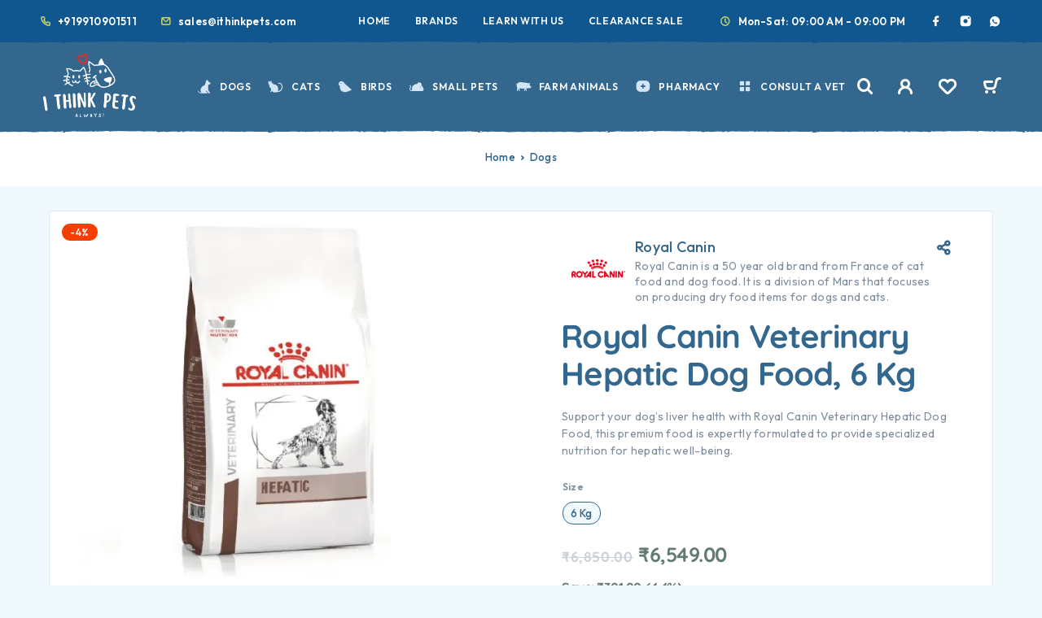

--- FILE ---
content_type: text/html; charset=UTF-8
request_url: https://ithinkpets.com/product/royal-canin-veterinary-hepatic-dog-food-6-kg/
body_size: 48831
content:
<!DOCTYPE html>
<html lang="en-US" prefix="og: https://ogp.me/ns#">
<head>
	<meta charset="UTF-8">
	<meta name="viewport" content="width=device-width, initial-scale=1, maximum-scale=1, user-scalable=no"/>
	<meta name="format-detection" content="telephone=no"/>
	<link rel="profile" href="//gmpg.org/xfn/11">
	<meta name="google-site-verification" content="RdCyuDDukak8WsdSQ-xn_u92Ytd0Q4VvIZ05HEMmYrU" />
				<link rel="stylesheet" href="//fonts.googleapis.com/css?family=Outfit%3A200%2Cregular%2C500%2C600%2C700%2C900%7CQuicksand%3Aregular%2C500%2C600%2C700%26subset%3Dlatin%2Clatin-ext&#038;display=swap">
				<link rel="stylesheet" href="https://ithinkpets.com/wp-content/themes/ricky/assets/font/theme-icons.css?ver=1755792038">
				<script>var ideapark_supports_html5_storage = !1;
			try {
				ideapark_supports_html5_storage = "localStorage" in window && null !== window.localStorage, window.localStorage.setItem("ip", "test"), window.localStorage.removeItem("ip")
			} catch (t) {
				ideapark_supports_html5_storage = !1
			}</script>
		
<!-- Search Engine Optimization by Rank Math - https://rankmath.com/ -->
<title>Buy Royal Canin Veterinary Hepatic Dog Food - Specialized Nutrition For Liver Health | Ithinkpets.com</title>
<meta name="description" content="Discover Royal Canin Veterinary Hepatic Dog Food at Ithinkpets.com. Specially formulated for liver health, this premium food provides specialized nutrition."/>
<meta name="robots" content="follow, index, max-snippet:1, max-video-preview:1, max-image-preview:large"/>
<link rel="canonical" href="https://ithinkpets.com/product/royal-canin-veterinary-hepatic-dog-food-6-kg/" />
<meta property="og:locale" content="en_US" />
<meta property="og:type" content="product" />
<meta property="og:title" content="Buy Royal Canin Veterinary Hepatic Dog Food - Specialized Nutrition For Liver Health | Ithinkpets.com" />
<meta property="og:description" content="Discover Royal Canin Veterinary Hepatic Dog Food at Ithinkpets.com. Specially formulated for liver health, this premium food provides specialized nutrition." />
<meta property="og:url" content="https://ithinkpets.com/product/royal-canin-veterinary-hepatic-dog-food-6-kg/" />
<meta property="og:site_name" content="I Think Pets" />
<meta property="og:updated_time" content="2025-02-04T14:30:19+05:30" />
<meta property="og:image" content="https://ithinkpets.com/wp-content/uploads/2023/05/Royal-Canin-Veterinary-Hepatic-Dog-Food-at-ithinkpets.com-1-1.webp" />
<meta property="og:image:secure_url" content="https://ithinkpets.com/wp-content/uploads/2023/05/Royal-Canin-Veterinary-Hepatic-Dog-Food-at-ithinkpets.com-1-1.webp" />
<meta property="og:image:width" content="715" />
<meta property="og:image:height" content="580" />
<meta property="og:image:alt" content="Royal Canin Veterinary Hepatic Dog Food at ithinkpets.com (1) (1)" />
<meta property="og:image:type" content="image/webp" />
<meta property="product:brand" content="Royal Canin" />
<meta property="product:availability" content="instock" />
<meta name="twitter:card" content="summary_large_image" />
<meta name="twitter:title" content="Buy Royal Canin Veterinary Hepatic Dog Food - Specialized Nutrition For Liver Health | Ithinkpets.com" />
<meta name="twitter:description" content="Discover Royal Canin Veterinary Hepatic Dog Food at Ithinkpets.com. Specially formulated for liver health, this premium food provides specialized nutrition." />
<meta name="twitter:site" content="@ithinkpets" />
<meta name="twitter:creator" content="@ithinkpets" />
<meta name="twitter:image" content="https://ithinkpets.com/wp-content/uploads/2023/05/Royal-Canin-Veterinary-Hepatic-Dog-Food-at-ithinkpets.com-1-1.webp" />
<script type="application/ld+json" class="rank-math-schema">{"@context":"https://schema.org","@graph":[{"@type":"Place","@id":"https://ithinkpets.com/#place","geo":{"@type":"GeoCoordinates","latitude":"28.424752","longitude":" 77.100877"},"hasMap":"https://www.google.com/maps/search/?api=1&amp;query=28.424752, 77.100877","address":{"@type":"PostalAddress","streetAddress":"Office no: 117, Plot 54-P, opposite Suraj School,","addressLocality":"Block B, Sector 56, Gurugram,","addressRegion":"Haryana","postalCode":"122011","addressCountry":"IN"}},{"@type":["PetStore","Organization"],"@id":"https://ithinkpets.com/#organization","name":"Barkstore Private Limited","url":"https://ithinkpets.com","sameAs":["https://www.facebook.com/ithinkpets/","https://twitter.com/ithinkpets","https://www.instagram.com/ithinkpets/","https://www.youtube.com/@ithinkpets","https://wa.me/919910901511"],"email":"sales@ithinkpets.com","address":{"@type":"PostalAddress","streetAddress":"Office no: 117, Plot 54-P, opposite Suraj School,","addressLocality":"Block B, Sector 56, Gurugram,","addressRegion":"Haryana","postalCode":"122011","addressCountry":"IN"},"logo":{"@type":"ImageObject","@id":"https://ithinkpets.com/#logo","url":"https://ithinkpets.com/wp-content/uploads/2023/03/final-itp-high.png","contentUrl":"https://ithinkpets.com/wp-content/uploads/2023/03/final-itp-high.png","caption":"I Think Pets","inLanguage":"en-US","width":"1200","height":"630"},"priceRange":"\u20b9\u20b9","openingHours":["Monday,Tuesday,Wednesday,Thursday,Friday,Saturday 09:00-21:00"],"description":"iThinkPets.com \u2013 Trusted store for genuine pet care products, dewormers, supplements and veterinary diets with safe, fast delivery across India.","legalName":"Barkstore Private Limited","foundingDate":"12 Dec 2022","taxID":"GSTIN: 06AALCB2676D1ZQ; PAN: AALCB2676D; Drug License: RLF20HR2023006026, RLF21HR2023006021","numberOfEmployees":{"@type":"QuantitativeValue","value":"15"},"location":{"@id":"https://ithinkpets.com/#place"},"image":{"@id":"https://ithinkpets.com/#logo"},"telephone":"+91 99109 01511"},{"@type":"WebSite","@id":"https://ithinkpets.com/#website","url":"https://ithinkpets.com","name":"I Think Pets","alternateName":"I Think Pets","publisher":{"@id":"https://ithinkpets.com/#organization"},"inLanguage":"en-US"},{"@type":"ImageObject","@id":"https://ithinkpets.com/wp-content/uploads/2023/05/Royal-Canin-Veterinary-Hepatic-Dog-Food-at-ithinkpets.com-1-1.webp","url":"https://ithinkpets.com/wp-content/uploads/2023/05/Royal-Canin-Veterinary-Hepatic-Dog-Food-at-ithinkpets.com-1-1.webp","width":"715","height":"580","caption":"Royal Canin Veterinary Hepatic Dog Food at ithinkpets.com (1) (1)","inLanguage":"en-US"},{"@type":"BreadcrumbList","@id":"https://ithinkpets.com/product/royal-canin-veterinary-hepatic-dog-food-6-kg/#breadcrumb","itemListElement":[{"@type":"ListItem","position":"1","item":{"@id":"https://ithinkpets.com","name":"Home"}},{"@type":"ListItem","position":"2","item":{"@id":"https://ithinkpets.com/collections/dogs/","name":"Dogs"}},{"@type":"ListItem","position":"3","item":{"@id":"https://ithinkpets.com/product/royal-canin-veterinary-hepatic-dog-food-6-kg/","name":"Royal Canin Veterinary Hepatic Dog Food, 6 Kg"}}]},{"@type":"ItemPage","@id":"https://ithinkpets.com/product/royal-canin-veterinary-hepatic-dog-food-6-kg/#webpage","url":"https://ithinkpets.com/product/royal-canin-veterinary-hepatic-dog-food-6-kg/","name":"Buy Royal Canin Veterinary Hepatic Dog Food - Specialized Nutrition For Liver Health | Ithinkpets.com","datePublished":"2024-01-13T16:55:41+05:30","dateModified":"2025-02-04T14:30:19+05:30","isPartOf":{"@id":"https://ithinkpets.com/#website"},"primaryImageOfPage":{"@id":"https://ithinkpets.com/wp-content/uploads/2023/05/Royal-Canin-Veterinary-Hepatic-Dog-Food-at-ithinkpets.com-1-1.webp"},"inLanguage":"en-US","breadcrumb":{"@id":"https://ithinkpets.com/product/royal-canin-veterinary-hepatic-dog-food-6-kg/#breadcrumb"}},{"@type":"Product","brand":{"@type":"Brand","name":"Royal Canin"},"name":"Buy Royal Canin Veterinary Hepatic Dog Food - Specialized Nutrition for Liver Health | Ithinkpets.com","description":"Discover Royal Canin Veterinary Hepatic Dog Food at Ithinkpets.com. Specially formulated for liver health, this premium food provides specialized nutrition.","category":"Dogs","mainEntityOfPage":{"@id":"https://ithinkpets.com/product/royal-canin-veterinary-hepatic-dog-food-6-kg/#webpage"},"image":[{"@type":"ImageObject","url":"https://ithinkpets.com/wp-content/uploads/2023/05/Royal-Canin-Veterinary-Hepatic-Dog-Food-at-ithinkpets.com-1-1.webp","height":"580","width":"715"},{"@type":"ImageObject","url":"https://ithinkpets.com/wp-content/uploads/2023/05/Royal-Canin-Veterinary-Hepatic-Dog-Food-at-ithinkpets.com-1-1.webp","height":"580","width":"715"},{"@type":"ImageObject","url":"https://ithinkpets.com/wp-content/uploads/2023/05/Royal-Canin-Veterinary-Hepatic-Dog-Food-at-ithinkpets.com-2-1.webp","height":"580","width":"715"},{"@type":"ImageObject","url":"https://ithinkpets.com/wp-content/uploads/2023/05/Royal-Canin-Veterinary-Hepatic-Dog-Food-at-ithinkpets.com-3.webp","height":"580","width":"715"},{"@type":"ImageObject","url":"https://ithinkpets.com/wp-content/uploads/2023/05/Royal-Canin-Veterinary-Hepatic-Dog-Food-at-ithinkpets.com-4.webp","height":"580","width":"715"},{"@type":"ImageObject","url":"https://ithinkpets.com/wp-content/uploads/2023/05/Royal-Canin-Veterinary-Hepatic-Dog-Food-at-ithinkpets.com-5.webp","height":"580","width":"715"},{"@type":"ImageObject","url":"https://ithinkpets.com/wp-content/uploads/2023/05/Royal-Canin-Veterinary-Hepatic-Dog-Food-at-ithinkpets.com-6-1.webp","height":"580","width":"715"},{"@type":"ImageObject","url":"https://ithinkpets.com/wp-content/uploads/2023/05/Royal-Canin-Veterinary-Hepatic-Dog-Food-at-ithinkpets.com-7.webp","height":"580","width":"715"},{"@type":"ImageObject","url":"https://ithinkpets.com/wp-content/uploads/2023/05/Royal-Canin-Veterinary-Hepatic-Dog-Food-at-ithinkpets.com-8-1.webp","height":"580","width":"715"},{"@type":"ImageObject","url":"https://ithinkpets.com/wp-content/uploads/2023/05/Royal-Canin-Veterinary-Hepatic-Dog-Food-at-ithinkpets.com-9-1.webp","height":"580","width":"715"}],"offers":{"@type":"Offer","price":"6549.00","priceValidUntil":"2027-12-31","priceSpecification":{"price":"6549.00","priceCurrency":"INR","valueAddedTaxIncluded":"true"},"priceCurrency":"INR","availability":"http://schema.org/InStock","seller":{"@type":"Organization","@id":"https://ithinkpets.com/","name":"I Think Pets","url":"https://ithinkpets.com","logo":"https://ithinkpets.com/wp-content/uploads/2023/03/final-itp-high.png"},"url":"https://ithinkpets.com/product/royal-canin-veterinary-hepatic-dog-food-6-kg/"},"additionalProperty":[{"@type":"PropertyValue","name":"pa_product-name","value":"Royal Canin Veterinary Hepatic Dog Food"},{"@type":"PropertyValue","name":"pa_product-type","value":"Dog Dry Food"},{"@type":"PropertyValue","name":"pa_protein-type","value":"Soy"},{"@type":"PropertyValue","name":"pa_lifestage","value":"Adult Dog"},{"@type":"PropertyValue","name":"pa_brand","value":"Royal Canin, Royal Canin Veterinary Food"},{"@type":"PropertyValue","name":"pa_country-of-origin","value":"SOUTH AFRICA"},{"@type":"PropertyValue","name":"pa_imported-marketed-by","value":"Royal Canin India Private Limited - Lotus Corporate Park,Western Express Highway,Goregaon (East), Mumbai, 400063"},{"@type":"PropertyValue","name":"pa_hsn","value":"23091000"},{"@type":"PropertyValue","name":"pa_mrp-starting-from","value":"Rs. 1640"},{"@type":"PropertyValue","name":"pa_net-quantity","value":"1 Pc"}],"@id":"https://ithinkpets.com/product/royal-canin-veterinary-hepatic-dog-food-6-kg/#richSnippet"}]}</script>
<!-- /Rank Math WordPress SEO plugin -->

<link rel='dns-prefetch' href='//www.googletagmanager.com' />
<link rel="alternate" type="application/rss+xml" title="I Think Pets &raquo; Feed" href="https://ithinkpets.com/feed/" />
<link rel="alternate" type="application/rss+xml" title="I Think Pets &raquo; Comments Feed" href="https://ithinkpets.com/comments/feed/" />
<link rel="alternate" type="application/rss+xml" title="I Think Pets &raquo; Royal Canin Veterinary Hepatic Dog Food, 6 Kg Comments Feed" href="https://ithinkpets.com/product/royal-canin-veterinary-hepatic-dog-food-6-kg/feed/" />
<link rel="alternate" title="oEmbed (JSON)" type="application/json+oembed" href="https://ithinkpets.com/wp-json/oembed/1.0/embed?url=https%3A%2F%2Fithinkpets.com%2Fproduct%2Froyal-canin-veterinary-hepatic-dog-food-6-kg%2F" />
<link rel="alternate" title="oEmbed (XML)" type="text/xml+oembed" href="https://ithinkpets.com/wp-json/oembed/1.0/embed?url=https%3A%2F%2Fithinkpets.com%2Fproduct%2Froyal-canin-veterinary-hepatic-dog-food-6-kg%2F&#038;format=xml" />
<style id='wp-img-auto-sizes-contain-inline-css' type='text/css'>
img:is([sizes=auto i],[sizes^="auto," i]){contain-intrinsic-size:3000px 1500px}
/*# sourceURL=wp-img-auto-sizes-contain-inline-css */
</style>

<style id='wp-emoji-styles-inline-css' type='text/css'>

	img.wp-smiley, img.emoji {
		display: inline !important;
		border: none !important;
		box-shadow: none !important;
		height: 1em !important;
		width: 1em !important;
		margin: 0 0.07em !important;
		vertical-align: -0.1em !important;
		background: none !important;
		padding: 0 !important;
	}
/*# sourceURL=wp-emoji-styles-inline-css */
</style>
<style id='classic-theme-styles-inline-css' type='text/css'>
/*! This file is auto-generated */
.wp-block-button__link{color:#fff;background-color:#32373c;border-radius:9999px;box-shadow:none;text-decoration:none;padding:calc(.667em + 2px) calc(1.333em + 2px);font-size:1.125em}.wp-block-file__button{background:#32373c;color:#fff;text-decoration:none}
/*# sourceURL=/wp-includes/css/classic-themes.min.css */
</style>
<link rel='stylesheet' id='acoplw-style-css' href='https://ithinkpets.com/wp-content/plugins/aco-product-labels-for-woocommerce/includes/../assets/css/frontend.css?ver=1.5.12' type='text/css' media='all' />
<link rel='stylesheet' id='contact-form-7-css' href='https://ithinkpets.com/wp-content/plugins/contact-form-7/includes/css/styles.css?ver=6.1.4' type='text/css' media='all' />
<link rel='stylesheet' id='cartbounty-css' href='https://ithinkpets.com/wp-content/plugins/woo-save-abandoned-carts/public/css/cartbounty-public.css?ver=8.10' type='text/css' media='all' />
<style id='woocommerce-inline-inline-css' type='text/css'>
.woocommerce form .form-row .required { visibility: visible; }
/*# sourceURL=woocommerce-inline-inline-css */
</style>
<link rel='stylesheet' id='woo_conditional_payments_css-css' href='https://ithinkpets.com/wp-content/plugins/conditional-payments-for-woocommerce/frontend/css/woo-conditional-payments.css?ver=3.4.0' type='text/css' media='all' />
<link rel='stylesheet' id='woobt-frontend-css' href='https://ithinkpets.com/wp-content/plugins/woo-bought-together-premium/assets/css/frontend.css?ver=5.1.5' type='text/css' media='all' />
<link rel='stylesheet' id='ideapark_fonts-icons-css' href='https://ithinkpets.com/wp-content/uploads/ideapark_fonts/font-style-6de2a06b.min.css?ver=6.9' type='text/css' media='all' />
<link rel='stylesheet' id='ideapark-core-css' href='https://ithinkpets.com/wp-content/uploads/ricky/min.css?ver=1757250407' type='text/css' media='all' />
<style id='ideapark-core-inline-css' type='text/css'>

@font-face {
font-family: 'star';
src: url('//ithinkpets.com/wp-content/plugins/woocommerce/assets/fonts/star.eot');
src: url('//ithinkpets.com/wp-content/plugins/woocommerce/assets/fonts/star.eot?#iefix') format('embedded-opentype'),
	url('//ithinkpets.com/wp-content/plugins/woocommerce/assets/fonts/star.woff') format('woff'),
	url('//ithinkpets.com/wp-content/plugins/woocommerce/assets/fonts/star.ttf') format('truetype'),
	url('//ithinkpets.com/wp-content/plugins/woocommerce/assets/fonts/star.svg#star') format('svg');
font-weight: normal;
font-style: normal;
}
/*# sourceURL=ideapark-core-inline-css */
</style>
<link rel='stylesheet' id='elementor-frontend-css' href='https://ithinkpets.com/wp-content/uploads/elementor/css/custom-frontend.min.css?ver=1769598288' type='text/css' media='all' />
<style id='elementor-frontend-inline-css' type='text/css'>

			.elementor-column-gap-default > .elementor-row > .elementor-column > .elementor-element-populated,
			.elementor-column-gap-default > .elementor-column > .elementor-element-populated { padding: 0; }
			.e-con {
			--container-default-padding-top: 0;
			--container-default-padding-bottom: 0;
			--container-default-padding-left: 0;
			--container-default-padding-right: 0;
			}
/*# sourceURL=elementor-frontend-inline-css */
</style>
<link rel='stylesheet' id='elementor-post-423-css' href='https://ithinkpets.com/wp-content/uploads/elementor/css/post-423.css?ver=1769598288' type='text/css' media='all' />
<link rel='stylesheet' id='widget-spacer-css' href='https://ithinkpets.com/wp-content/plugins/elementor/assets/css/widget-spacer.min.css?ver=3.33.4' type='text/css' media='all' />
<link rel='stylesheet' id='widget-heading-css' href='https://ithinkpets.com/wp-content/plugins/elementor/assets/css/widget-heading.min.css?ver=3.33.4' type='text/css' media='all' />
<link rel='stylesheet' id='widget-icon-list-css' href='https://ithinkpets.com/wp-content/uploads/elementor/css/custom-widget-icon-list.min.css?ver=1769598288' type='text/css' media='all' />
<link rel='stylesheet' id='elementor-gf-local-quicksand-css' href='https://ithinkpets.com/wp-content/uploads/elementor/google-fonts/css/quicksand.css?ver=1742622585' type='text/css' media='all' />
<link rel='stylesheet' id='elementor-icons-shared-0-css' href='https://ithinkpets.com/wp-content/plugins/elementor/assets/lib/font-awesome/css/fontawesome.min.css?ver=5.15.3' type='text/css' media='all' />
<link rel='stylesheet' id='elementor-icons-fa-solid-css' href='https://ithinkpets.com/wp-content/plugins/elementor/assets/lib/font-awesome/css/solid.min.css?ver=5.15.3' type='text/css' media='all' />
<script type="text/template" id="tmpl-variation-template">
	<div class="woocommerce-variation-description">{{{ data.variation.variation_description }}}</div>
	<div class="woocommerce-variation-price">{{{ data.variation.price_html }}}</div>
	<div class="woocommerce-variation-availability">{{{ data.variation.availability_html }}}</div>
</script>
<script type="text/template" id="tmpl-unavailable-variation-template">
	<p role="alert">Sorry, this product is unavailable. Please choose a different combination.</p>
</script>
<script type="text/javascript" src="https://ithinkpets.com/wp-includes/js/jquery/jquery.min.js?ver=3.7.1" id="jquery-core-js"></script>
<script type="text/javascript" src="https://ithinkpets.com/wp-includes/js/jquery/jquery-migrate.min.js?ver=3.4.1" id="jquery-migrate-js"></script>
<script type="text/javascript" id="acoplw-script-js-extra">
/* <![CDATA[ */
var acoplw_frontend_object = {"classname":"","enablejquery":"0"};
//# sourceURL=acoplw-script-js-extra
/* ]]> */
</script>
<script type="text/javascript" src="https://ithinkpets.com/wp-content/plugins/aco-product-labels-for-woocommerce/includes/../assets/js/frontend.js?ver=1.5.12" id="acoplw-script-js"></script>
<script type="text/javascript" id="cartbounty-exit-intent-js-extra">
/* <![CDATA[ */
var cartbounty_ei = {"hours":"1","product_count":"0"};
//# sourceURL=cartbounty-exit-intent-js-extra
/* ]]> */
</script>
<script type="text/javascript" src="https://ithinkpets.com/wp-content/plugins/woo-save-abandoned-carts/public/js/cartbounty-public-exit-intent.js?ver=8.10" id="cartbounty-exit-intent-js"></script>
<script type="text/javascript" id="cartbounty-js-extra">
/* <![CDATA[ */
var cartbounty_co = {"save_custom_fields":"1","checkout_fields":"#email, #billing_email, #billing-country, #billing_country, #billing-first_name, #billing_first_name, #billing-last_name, #billing_last_name, #billing-company, #billing_company, #billing-address_1, #billing_address_1, #billing-address_2, #billing_address_2, #billing-city, #billing_city, #billing-state, #billing_state, #billing-postcode, #billing_postcode, #billing-phone, #billing_phone, #shipping-country, #shipping_country, #shipping-first_name, #shipping_first_name, #shipping-last_name, #shipping_last_name, #shipping-company, #shipping_company, #shipping-address_1, #shipping_address_1, #shipping-address_2, #shipping_address_2, #shipping-city, #shipping_city, #shipping-state, #shipping_state, #shipping-postcode, #shipping_postcode, #shipping-phone, #checkbox-control-1, #ship-to-different-address-checkbox, #checkbox-control-0, #createaccount, #checkbox-control-2, #order-notes textarea, #order_comments","custom_email_selectors":".cartbounty-custom-email-field, .login #username, .wpforms-container input[type=\"email\"], .sgpb-form input[type=\"email\"], .pum-container input[type=\"email\"], .nf-form-cont input[type=\"email\"], .wpcf7 input[type=\"email\"], .fluentform input[type=\"email\"], .sib_signup_form input[type=\"email\"], .mailpoet_form input[type=\"email\"], .tnp input[type=\"email\"], .om-element input[type=\"email\"], .om-holder input[type=\"email\"], .poptin-popup input[type=\"email\"], .gform_wrapper input[type=\"email\"], .paoc-popup input[type=\"email\"], .ays-pb-form input[type=\"email\"], .hustle-form input[type=\"email\"], .et_pb_section input[type=\"email\"], .brave_form_form input[type=\"email\"], .ppsPopupShell input[type=\"email\"], .xoo-el-container input[type=\"email\"], .xoo-el-container input[name=\"xoo-el-username\"]","custom_phone_selectors":".cartbounty-custom-phone-field, .wpforms-container input[type=\"tel\"], .sgpb-form input[type=\"tel\"], .nf-form-cont input[type=\"tel\"], .wpcf7 input[type=\"tel\"], .fluentform input[type=\"tel\"], .om-element input[type=\"tel\"], .om-holder input[type=\"tel\"], .poptin-popup input[type=\"tel\"], .gform_wrapper input[type=\"tel\"], .paoc-popup input[type=\"tel\"], .ays-pb-form input[type=\"tel\"], .hustle-form input[name=\"phone\"], .et_pb_section input[type=\"tel\"], .xoo-el-container input[type=\"tel\"]","custom_button_selectors":".cartbounty-add-to-cart, .add_to_cart_button, .ajax_add_to_cart, .single_add_to_cart_button, .yith-wfbt-submit-button","consent_field":"","email_validation":"^[^\\s@]+@[^\\s@]+\\.[^\\s@]{2,}$","phone_validation":"^[+0-9\\s]\\s?\\d[0-9\\s-.]{6,30}$","nonce":"c0f46a105a","ajaxurl":"https://ithinkpets.com/wp-admin/admin-ajax.php"};
//# sourceURL=cartbounty-js-extra
/* ]]> */
</script>
<script type="text/javascript" src="https://ithinkpets.com/wp-content/plugins/woo-save-abandoned-carts/public/js/cartbounty-public.js?ver=8.10" id="cartbounty-js"></script>
<script type="text/javascript" id="wc-single-product-js-extra">
/* <![CDATA[ */
var wc_single_product_params = {"i18n_required_rating_text":"Please select a rating","i18n_rating_options":["1 of 5 stars","2 of 5 stars","3 of 5 stars","4 of 5 stars","5 of 5 stars"],"i18n_product_gallery_trigger_text":"View full-screen image gallery","review_rating_required":"yes","flexslider":{"rtl":false,"animation":"slide","smoothHeight":true,"directionNav":false,"controlNav":"thumbnails","slideshow":false,"animationSpeed":500,"animationLoop":false,"allowOneSlide":false},"zoom_enabled":"","zoom_options":[],"photoswipe_enabled":"","photoswipe_options":{"shareEl":false,"closeOnScroll":false,"history":false,"hideAnimationDuration":0,"showAnimationDuration":0},"flexslider_enabled":""};
//# sourceURL=wc-single-product-js-extra
/* ]]> */
</script>
<script type="text/javascript" src="https://ithinkpets.com/wp-content/plugins/woocommerce/assets/js/frontend/single-product.min.js?ver=10.3.7" id="wc-single-product-js" defer="defer" data-wp-strategy="defer"></script>
<script type="text/javascript" id="woo-conditional-payments-js-js-extra">
/* <![CDATA[ */
var conditional_payments_settings = {"name_address_fields":[],"disable_payment_method_trigger":""};
//# sourceURL=woo-conditional-payments-js-js-extra
/* ]]> */
</script>
<script type="text/javascript" src="https://ithinkpets.com/wp-content/plugins/conditional-payments-for-woocommerce/frontend/js/woo-conditional-payments.js?ver=3.4.0" id="woo-conditional-payments-js-js"></script>

<!-- Google tag (gtag.js) snippet added by Site Kit -->
<!-- Google Analytics snippet added by Site Kit -->
<script type="text/javascript" src="https://www.googletagmanager.com/gtag/js?id=GT-W6N2S4K" id="google_gtagjs-js" async></script>
<script type="text/javascript" id="google_gtagjs-js-after">
/* <![CDATA[ */
window.dataLayer = window.dataLayer || [];function gtag(){dataLayer.push(arguments);}
gtag("set","linker",{"domains":["ithinkpets.com"]});
gtag("js", new Date());
gtag("set", "developer_id.dZTNiMT", true);
gtag("config", "GT-W6N2S4K");
 window._googlesitekit = window._googlesitekit || {}; window._googlesitekit.throttledEvents = []; window._googlesitekit.gtagEvent = (name, data) => { var key = JSON.stringify( { name, data } ); if ( !! window._googlesitekit.throttledEvents[ key ] ) { return; } window._googlesitekit.throttledEvents[ key ] = true; setTimeout( () => { delete window._googlesitekit.throttledEvents[ key ]; }, 5 ); gtag( "event", name, { ...data, event_source: "site-kit" } ); }; 
//# sourceURL=google_gtagjs-js-after
/* ]]> */
</script>
<link rel="https://api.w.org/" href="https://ithinkpets.com/wp-json/" /><link rel="alternate" title="JSON" type="application/json" href="https://ithinkpets.com/wp-json/wp/v2/product/46935" /><link rel="EditURI" type="application/rsd+xml" title="RSD" href="https://ithinkpets.com/xmlrpc.php?rsd" />
<link rel='shortlink' href='https://ithinkpets.com/?p=46935' />
<meta name="generator" content="Site Kit by Google 1.171.0" /><!-- Google site verification - Google for WooCommerce -->
<meta name="google-site-verification" content="8uaivWPj-FFGssdvv1R5G5l6SBI_mP6eDl1bkYGQabc" />
	<noscript><style>.woocommerce-product-gallery{ opacity: 1 !important; }</style></noscript>
	<meta name="generator" content="Elementor 3.33.4; features: additional_custom_breakpoints; settings: css_print_method-external, google_font-enabled, font_display-swap">
			<style>
				.e-con.e-parent:nth-of-type(n+4):not(.e-lazyloaded):not(.e-no-lazyload),
				.e-con.e-parent:nth-of-type(n+4):not(.e-lazyloaded):not(.e-no-lazyload) * {
					background-image: none !important;
				}
				@media screen and (max-height: 1024px) {
					.e-con.e-parent:nth-of-type(n+3):not(.e-lazyloaded):not(.e-no-lazyload),
					.e-con.e-parent:nth-of-type(n+3):not(.e-lazyloaded):not(.e-no-lazyload) * {
						background-image: none !important;
					}
				}
				@media screen and (max-height: 640px) {
					.e-con.e-parent:nth-of-type(n+2):not(.e-lazyloaded):not(.e-no-lazyload),
					.e-con.e-parent:nth-of-type(n+2):not(.e-lazyloaded):not(.e-no-lazyload) * {
						background-image: none !important;
					}
				}
			</style>
			
<!-- Google Tag Manager snippet added by Site Kit -->
<script type="text/javascript">
/* <![CDATA[ */

			( function( w, d, s, l, i ) {
				w[l] = w[l] || [];
				w[l].push( {'gtm.start': new Date().getTime(), event: 'gtm.js'} );
				var f = d.getElementsByTagName( s )[0],
					j = d.createElement( s ), dl = l != 'dataLayer' ? '&l=' + l : '';
				j.async = true;
				j.src = 'https://www.googletagmanager.com/gtm.js?id=' + i + dl;
				f.parentNode.insertBefore( j, f );
			} )( window, document, 'script', 'dataLayer', 'GTM-P7JSVFV' );
			
/* ]]> */
</script>

<!-- End Google Tag Manager snippet added by Site Kit -->
<meta name="generator" content="Powered by Slider Revolution 6.6.16 - responsive, Mobile-Friendly Slider Plugin for WordPress with comfortable drag and drop interface." />
<link rel="icon" href="https://ithinkpets.com/wp-content/uploads/2023/04/favicon-32x32-1.png" sizes="32x32" />
<link rel="icon" href="https://ithinkpets.com/wp-content/uploads/2023/04/favicon-32x32-1.png" sizes="192x192" />
<link rel="apple-touch-icon" href="https://ithinkpets.com/wp-content/uploads/2023/04/favicon-32x32-1.png" />
<meta name="msapplication-TileImage" content="https://ithinkpets.com/wp-content/uploads/2023/04/favicon-32x32-1.png" />
<script>function setREVStartSize(e){
			//window.requestAnimationFrame(function() {
				window.RSIW = window.RSIW===undefined ? window.innerWidth : window.RSIW;
				window.RSIH = window.RSIH===undefined ? window.innerHeight : window.RSIH;
				try {
					var pw = document.getElementById(e.c).parentNode.offsetWidth,
						newh;
					pw = pw===0 || isNaN(pw) || (e.l=="fullwidth" || e.layout=="fullwidth") ? window.RSIW : pw;
					e.tabw = e.tabw===undefined ? 0 : parseInt(e.tabw);
					e.thumbw = e.thumbw===undefined ? 0 : parseInt(e.thumbw);
					e.tabh = e.tabh===undefined ? 0 : parseInt(e.tabh);
					e.thumbh = e.thumbh===undefined ? 0 : parseInt(e.thumbh);
					e.tabhide = e.tabhide===undefined ? 0 : parseInt(e.tabhide);
					e.thumbhide = e.thumbhide===undefined ? 0 : parseInt(e.thumbhide);
					e.mh = e.mh===undefined || e.mh=="" || e.mh==="auto" ? 0 : parseInt(e.mh,0);
					if(e.layout==="fullscreen" || e.l==="fullscreen")
						newh = Math.max(e.mh,window.RSIH);
					else{
						e.gw = Array.isArray(e.gw) ? e.gw : [e.gw];
						for (var i in e.rl) if (e.gw[i]===undefined || e.gw[i]===0) e.gw[i] = e.gw[i-1];
						e.gh = e.el===undefined || e.el==="" || (Array.isArray(e.el) && e.el.length==0)? e.gh : e.el;
						e.gh = Array.isArray(e.gh) ? e.gh : [e.gh];
						for (var i in e.rl) if (e.gh[i]===undefined || e.gh[i]===0) e.gh[i] = e.gh[i-1];
											
						var nl = new Array(e.rl.length),
							ix = 0,
							sl;
						e.tabw = e.tabhide>=pw ? 0 : e.tabw;
						e.thumbw = e.thumbhide>=pw ? 0 : e.thumbw;
						e.tabh = e.tabhide>=pw ? 0 : e.tabh;
						e.thumbh = e.thumbhide>=pw ? 0 : e.thumbh;
						for (var i in e.rl) nl[i] = e.rl[i]<window.RSIW ? 0 : e.rl[i];
						sl = nl[0];
						for (var i in nl) if (sl>nl[i] && nl[i]>0) { sl = nl[i]; ix=i;}
						var m = pw>(e.gw[ix]+e.tabw+e.thumbw) ? 1 : (pw-(e.tabw+e.thumbw)) / (e.gw[ix]);
						newh =  (e.gh[ix] * m) + (e.tabh + e.thumbh);
					}
					var el = document.getElementById(e.c);
					if (el!==null && el) el.style.height = newh+"px";
					el = document.getElementById(e.c+"_wrapper");
					if (el!==null && el) {
						el.style.height = newh+"px";
						el.style.display = "block";
					}
				} catch(e){
					console.log("Failure at Presize of Slider:" + e)
				}
			//});
		  };</script>
		<style type="text/css" id="wp-custom-css">
			.var-badge {
width: 26px;
    margin-left: 100% !important;
    position: absolute;
    margin-top: -80%;
    background: #fff;}
.c-button{
	display: inline-block;
    background: url(https://ithinkpets.com/wp-content/uploads/2023/01/bg-button-main.png) no-repeat;
    background-size: contain;
    background-position: 50%;
    font-size: 16px !important;
    color: #fff !important;
    font-weight: 800;
    padding: 30px 45px;
	  border: none;
}
.c-button--default{
	background-color: #33678e00 !important;
}
.c-ip-button.c-button--default:hover {
    background-color: #01518e00 !important;
    border-color: #01518e00 !important;
	background: url(https://ithinkpets.com/wp-content/uploads/2023/01/bg-button-hover.png) no-repeat;
	background-size: contain;
    background-position: 50%;
	color: #d5d5d5ed;
}

@media (min-width: 1190px){
	.c-button:not(:disabled):hover{
		background-color: #01518e00 !important;
    border-color: #01518e00 !important;
		background: url(https://ithinkpets.com/wp-content/uploads/2023/01/bg-button-hover.png) no-repeat;
		background-size: contain;
    background-position: 50%;
		color: #d5d5d5ed;
	}}



.faq-hover{
	border-color: red;
	border-style: solid;
	border-width: 3px
}



.c-product-grid__brands {
    display: none;
}

@media (max-width: 767px){
	.c-product__summary .product_meta{
		display: none;
	}
	.c-product__brand-desc{
		display: none;
	}
	.c-product__brand--small .c-product__brand-logo{
		display: none;
	}
}

span.posted_in{
	display: none !important;
}
span.hwp-gtin{
	display: none !important;
}


.c-product__summary .reset_variations { display: none !important; }



.itp1b:hover, .itp2b:hover, .itp3b:hover, .itp4b:hover, .itp5b:hover, .itp6b:hover {
  border: 3px solid #33678e;
	cursor: pointer;
}
.itp2s, .itp3s, .itp4s, .itp5s, .itp6s {
	display: none;
}




.c-product__summary .variable-item.disabled .variable-item-span-button {
background-color: #c4c4c4;
color: #6d757c;
}

.c-product-grid .variable-item.disabled .variable-item-span-button {
background-color: #c4c4c4;
color: #6d757c;
}

.c-product-grid .variable-item.disabled .variable-item-contents::before, .c-product-grid .variable-item.disabled .variable-item-contents::after {
border: solid 1px #33678e !important;
}


.c-product__summary .variable-item.disabled .variable-item-contents::before, .c-product__summary .variable-item.disabled .variable-item-contents::after {
border: solid 1px #33678e !important;
}










.home .c-product-grid .variable-item.disabled .variable-item-span-button {   
    display: none !important;
}

.archive .c-product-grid .variable-item.disabled .variable-item-span-button {   
    display: none !important;
}

.page .c-product-grid .variable-item.disabled .variable-item-span-button {   
    display: none !important;
}



@media (max-width: 1024px) {
.single-product .acoplw-bstwo.acoplwRightAlign {
    margin-top: -40px;
}

	
}
.single-product .c-product-grid__item	.acoplw-bstwo.acoplwRightAlign {
   margin-top: -16px;
}





.woobt-products .woobt-product .variations_form .variations .variation .select select{
	display: block !important;
}

div.select.woo-variation-items-wrapper ul{display:none;}

.woobt-products .woobt-product .variations_form .variations .variation .select select{
	padding: 5px;
}


.woobt-form .single_add_to_cart_button{
	font-weight: 700;
    padding: 15.5px 34px;
    font-size: 12px;
    line-height: 15px;
    height: 50px;
    overflow: hidden;
    letter-spacing: 0.03em;
    text-align: center;
    color: white;
    background-color: var(--accent-color);
    border: 2px solid var(--accent-color);
    border-radius: 25px;
    text-transform: uppercase;
    outline: none;
    -webkit-appearance: none;
    -moz-appearance: none;
    appearance: none;
    cursor: pointer;
}

.woobt-form .single_add_to_cart_button:hover {
    background-color: var(--header-color);
    border-color: var(--header-color);
    color: white;
}

//custom WBT PLUGIN CSS

.itp-add-xp {
  display: none !important;
}

@media (min-width: 1024px){
.woobt-images .woobt-image img {
    width: 140px !important;
    height: 140px !important;
}
	
.itp-total-xp {
		margin: -20vw 0px 0px 48vw !important;
    position: absolute;
    font-weight: 900;
		font-size: 17px;
}
}

@media (max-width: 1020px){
.itp-actions-xp {
		margin: 0px !important;
    position: static !important;
		text-align: center;
}
.itp-total-xp {
		margin: 0px !important;
    position: static !important;
    font-weight: 900 !important;
		font-size: 17px !important;
		text-align: center !important;
}
	
.itp-fbt-h1{
	text-align: center;
}
}

.itp-actions-xp {
  margin: -35vh 0px 0px 45vw;
  position: absolute;
}

.itp-wbt-sp{
	padding: 20px;
}

.itp-fbt-h1{
	font-size: 30px;
}


.post-template-default.single.single-post{
	
	.entry-content {
	font-size: 20px;
}
	
}
.product-template-default.single.single-product {
	.entry-content {
	font-size: 17px;
}
	
}

.entry-content b, .entry-content strong, div[class*="-text-editor"] b, div[class*="-text-editor"] strong {
    font-weight: 800;
}



.img-how-works-vet:after {
	content: '';
    border: 1px dashed #000;
    position: absolute;
    top: 55%;
    transform: translateY(-50%);
    right: -58px;
    width: 50%;
    height: 2px;
}

.desc-vet-icon-cc:before {
    content: '';
    position: absolute;
    left: 0;
    right: 0;
    top: 20px;
    width: 7px;
    height: 7px;
    border-radius: 50%;
    background: #000;
    margin: 0 auto;
}

.desc-vet-icon-cc:after {
    content: '';
    border: 1px dashed #000;
    position: absolute;
    left: 0;
    right: 0;
    margin: 0 auto;
    top: 0;
    width: 1px;
    height: 20px;
}




div.mast .c-product-grid__short-desc {
	display: none;
}

@media (max-width: 619px) {
div.mast	.c-product-grid__item--2-per-row-mobile .c-product-grid__title-inner {
	font-size: 50%;}
}
	@media (min-width: 360px){
div.mast	.c-product-grid__item--2-per-row-mobile .c-product-grid__title-inner {
	font-size: 50%;}
}
@media (max-width: 619px){
	div.mast	.c-product-grid__item .c-product-grid__details{
		padding: 5px;
	}
}


div.mast button {
	padding: 11px !important;
}
div.mast td.value.woo-variation-items-wrapper {
	border: 0px !important;
}

div.mast table.variations {
	border: 0px !important;
}

div.mast .c-product-grid__item--atc-icon .variations_form{
	padding: 1px;
}
div.mast .c-product-grid__item--atc-icon .variations_form{
	padding-top: 1px !important;
}


@media (max-width: 1839px) and (min-width: 1550px){
div.mast	.fullwidth.no-sidebar .i-large {
    width: calc(100% / 4);
}
}


@media (min-width: 620px){
	div.mast	.c-product-grid__item--large .c-product-grid__atc-wrap--icon {
		    padding-top: 40px;
	}
}


@media (min-width: 1280px){
	div.mast .c-product-grid__item--2-per-row-mobile .c-product-grid__title-inner {
		font-size: 40%;
	}
}


@media (min-width: 620px){
	div.mast .c-product-grid__item--large .c-product-grid__details{
	padding: 10px;
}
}


div.mast .c-product-grid__item--atc-icon .c-product-grid__price-wrap{
	padding-left: 12px;
}


.button-wp-cutsom-rj {
	font-weight: 700;
    padding: 15.5px 34px;
    font-size: 12px;
    line-height: 15px;
    height: 50px;
    overflow: hidden;
    letter-spacing: 0.03em;
    text-align: center;
    color: white;
    background-color: var(--accent-color);
    border: 2px solid var(--accent-color);
    border-radius: 25px;
    text-transform: uppercase;
    outline: none;
    -webkit-appearance: none;
    -moz-appearance: none;
    appearance: none;
    cursor: pointer;
}
.button-wp-cutsom-rj :hover { 
    background-color: #33678ead;
}

.var-badge {
width: 26px;
    position: absolute;
    margin-top: -40%;
	margin-right: 40%;
/*     background: #fff; */
}		</style>
		
		<!-- Global site tag (gtag.js) - Google Ads: AW-11116088049 - Google for WooCommerce -->
		<script async src="https://www.googletagmanager.com/gtag/js?id=AW-11116088049"></script>
		<script>
			window.dataLayer = window.dataLayer || [];
			function gtag() { dataLayer.push(arguments); }
			gtag( 'consent', 'default', {
				analytics_storage: 'denied',
				ad_storage: 'denied',
				ad_user_data: 'denied',
				ad_personalization: 'denied',
				region: ['AT', 'BE', 'BG', 'HR', 'CY', 'CZ', 'DK', 'EE', 'FI', 'FR', 'DE', 'GR', 'HU', 'IS', 'IE', 'IT', 'LV', 'LI', 'LT', 'LU', 'MT', 'NL', 'NO', 'PL', 'PT', 'RO', 'SK', 'SI', 'ES', 'SE', 'GB', 'CH'],
				wait_for_update: 500,
			} );
			gtag('js', new Date());
			gtag('set', 'developer_id.dOGY3NW', true);
			gtag("config", "AW-11116088049", { "groups": "GLA", "send_page_view": false });		</script>

		</head>
<body class="wp-singular product-template-default single single-product postid-46935 wp-theme-ricky theme-ricky woocommerce woocommerce-page woocommerce-no-js woo-variation-swatches wvs-behavior-blur wvs-theme-ricky wvs-tooltip h-preload woocommerce-on h-ltr elementor-default elementor-kit-13">
		<!-- Google Tag Manager (noscript) snippet added by Site Kit -->
		<noscript>
			<iframe src="https://www.googletagmanager.com/ns.html?id=GTM-P7JSVFV" height="0" width="0" style="display:none;visibility:hidden"></iframe>
		</noscript>
		<!-- End Google Tag Manager (noscript) snippet added by Site Kit -->
		<div class="l-wrap"><script type="text/javascript">
/* <![CDATA[ */
gtag("event", "page_view", {send_to: "GLA"});
/* ]]> */
</script>
<div class="c-header-search disabled js-ajax-search">
	<div class="c-header-search__wrap">
		<div class="c-header-search__shadow" id="js-search-div-close"></div>
		<div class="c-header-search__form">
			<div class="c-header-search__tip">What Are You Looking For?</div>
						
<form role="search" class="js-search-form" method="get" action="https://ithinkpets.com/">
	<div class="c-header-search__input-block">
		<input class="js-ajax-search-input h-cb c-header-search__input" autocomplete="off" type="text" name="s" placeholder="Start typing..." value="" />
		<button class="js-search-clear h-cb c-header-search__clear" type="button"><i class="ip-close-small c-header-search__clear-svg"></i><span class="c-header-search__clear-text">Clear</span></button>
		
	</div>
	<input type="hidden" name="post_type" value="product" class="js-ajax-search-type" />
</form>					</div>
		<div class="l-section l-section--container c-header-search__result js-ajax-search-result">

		</div>
		<button type="button" class="h-cb h-cb--svg c-header-search__close" id="js-search-close"><i
				class="ip-close-menu"></i></button>
	</div>
</div>
<header class="l-section" id="main-header" data-type="header-type-1">
		<div
		id="js-header-outer-mobile"
		class="c-header__outer c-header__outer--mobile c-header__outer--header-type-1 c-header__outer--header-type-mobile-2">
		<div
			id="js-header-mobile"
			class="c-header c-header--header-type-1 c-header--header-type-mobile-2 c-header--buttons-3 c-header--mobile">
			<div
				class="c-header__row c-header__row--logo-centered  c-header__row--decor  ">
									<button class="h-cb h-cb--svg c-header__menu-button" id="js-mobile-menu-open" type="button"
		aria-label="Menu"><i
		class="ip-hamburger_menu c-header__menu-button-icon"></i></button>					<div
	class="c-header__logo c-header__logo--mobile c-header__logo--header-type-mobile-2">
	<a href="https://ithinkpets.com/"
																							class="c-header__logo-link">							<img  width="381" height="270" 				src="https://ithinkpets.com/wp-content/uploads/2023/02/final-itp.png"
				alt="I Think Pets"
				class="c-header__logo-img c-header__logo-img--all "/>
		
		
		</a></div>						<div
		class="c-header__col-mobile-buttons c-header__col-mobile-buttons--3">
		<button class="h-cb c-header__button-link c-header__search-button js-search-button" type="button" aria-label="Search"><i class="ip-search"><!-- --></i></button>
	<div class="c-header__auth-button">
		<a class="c-header__button-link c-header__button-link--account" title="Login" href="https://ithinkpets.com/my-account/" rel="nofollow" aria-label="My Account"><i class="ip-user"><!-- --></i></a>	</div>
	<div class="c-header__cart c-header__cart--default js-cart">
		<a class="c-header__button-link js-cart-sidebar-open"
		   href="https://ithinkpets.com/cart/" aria-label="Cart">
			<i class="ip-cart c-header__cart-icon"><!-- --></i><span class="js-cart-info"></span>		</a>
			</div>	</div>
							</div>
		</div>
	</div>
			<div
		class="c-shop-sidebar  c-shop-sidebar--mobile-only  js-cart-sidebar">
		<div class="c-shop-sidebar__wrap js-cart-sidebar-wrap">
			<div class="c-shop-sidebar__buttons">
				<button type="button" class="h-cb c-shop-sidebar__close js-cart-sidebar-close"><i
						class="ip-close-middle"></i></button>
			</div>
			<div class="c-shop-sidebar__content c-shop-sidebar__content--popup">
				<div class="widget_shopping_cart_content"></div>
			</div>
		</div>
	</div>
		<div
		class="c-header__menu c-header--mobile c-header__menu--header-type-mobile-2"
		id="js-mobile-menu">
		<div class="c-header__menu-shadow"></div>
		<div class="c-header__menu-buttons">
			<button
				id="js-mobile-menu-back"
				type="button" class="h-cb h-cb--svg c-header__menu-back"><i
					class="ip-select-bold c-header__menu-back-svg"></i>Back			</button>
			<button
				id="js-mobile-menu-close"
				type="button" class="h-cb h-cb--svg c-header__menu-close"><i
					class="ip-close-menu c-header__menu-close-svg"></i></button>
		</div>
		<div class="c-header__menu-content c-header__menu-content--mobile-buttons-menu">
			<div id="js-mobile-menu-wrap" class="c-header__menu-wrap"></div>
			<nav itemscope itemtype="http://schema.org/SiteNavigationElement" class="c-mobile-menu c-mobile-menu--top-menu"><ul id="mobile-top-menu" class="c-mobile-menu__list c-mobile-menu__list--full-height"><li id="menu-item-12600" class="c-mobile-menu__item current-product-ancestor current-menu-parent current-product-parent c-mobile-menu__item--has-children menu-item-12600"><a href="https://ithinkpets.com/collections/dogs/">Dogs</a>
<ul class="c-mobile-menu__submenu">
	<li id="menu-item--15300" class="c-mobile-menu__subitem current-product-ancestor current-menu-parent current-product-parent c-mobile-menu__subitem--has-children"><a href="https://ithinkpets.com/collections/dogs/dog-food/">Dog Food</a>
	<ul class="c-mobile-menu__submenu c-mobile-menu__submenu--inner">
		<li id="menu-item--29400" class="c-mobile-menu__subitem current-product-ancestor current-menu-parent current-product-parent"><a href="https://ithinkpets.com/collections/dogs/dog-food/dog-dry-food/">Dog Dry Food</a></li>
		<li id="menu-item--29700" class="c-mobile-menu__subitem"><a href="https://ithinkpets.com/collections/dogs/dog-food/dog-wet-food/">Dog Wet Food</a></li>
		<li id="menu-item--8000" class="c-mobile-menu__subitem"><a href="https://ithinkpets.com/collections/dogs/dog-food/puppy-food/">Puppy Food</a></li>
		<li id="menu-item--13000" class="c-mobile-menu__subitem"><a href="https://ithinkpets.com/collections/dogs/dog-food/adult-dog-food/">Adult Dog Food</a></li>
		<li id="menu-item--30800" class="c-mobile-menu__subitem"><a href="https://ithinkpets.com/collections/dogs/dog-food/grain-free-dog-food/">Grain Free Food</a></li>
		<li id="menu-item--30700" class="c-mobile-menu__subitem"><a href="https://ithinkpets.com/collections/dogs/dog-food/vet-prescribed-dog-food/">Vet Prescribed Food</a></li>
		<li id="menu-item--30900" class="c-mobile-menu__subitem"><a href="https://ithinkpets.com/collections/dogs/dog-food/hypoallergenic-dog-food/">Hypoallergenic Food</a></li>
		<li id="menu-item--31000" class="c-mobile-menu__subitem"><a href="https://ithinkpets.com/collections/dogs/dog-food/weight-management-dog-food/">Weight Management</a></li>
		<li id="menu-item--527000" class="c-mobile-menu__subitem current-product-ancestor current-menu-parent current-product-parent"><a href="https://ithinkpets.com/collections/dogs/dog-food/big-bags-dog-food/">Big Bags Dog Food</a></li>
		<li id="menu-item--31100" class="c-mobile-menu__subitem"><a href="https://ithinkpets.com/collections/dogs/dog-food/dog-food-supplement/">Supplement</a></li>
	</ul>
</li>
	<li id="menu-item--30300" class="c-mobile-menu__subitem c-mobile-menu__subitem--has-children"><a href="https://ithinkpets.com/collections/dogs/dog-treats/">Dog Treats</a>
	<ul class="c-mobile-menu__submenu c-mobile-menu__submenu--inner">
		<li id="menu-item--31600" class="c-mobile-menu__subitem"><a href="https://ithinkpets.com/collections/dogs/dog-treats/dog-bones-chew-treats/">Bones &amp; Hard Chew</a></li>
		<li id="menu-item--31400" class="c-mobile-menu__subitem"><a href="https://ithinkpets.com/collections/dogs/dog-treats/dog-training-treats/">Training Treats</a></li>
		<li id="menu-item--31500" class="c-mobile-menu__subitem"><a href="https://ithinkpets.com/collections/dogs/dog-treats/dog-dental-treats/">Dental Treats</a></li>
		<li id="menu-item--31200" class="c-mobile-menu__subitem"><a href="https://ithinkpets.com/collections/dogs/dog-treats/dog-biscuits/">Biscuits</a></li>
		<li id="menu-item--31300" class="c-mobile-menu__subitem"><a href="https://ithinkpets.com/collections/dogs/dog-treats/vegetarian-treats/">Vegetarian Treats</a></li>
		<li id="menu-item--31700" class="c-mobile-menu__subitem"><a href="https://ithinkpets.com/collections/dogs/dog-treats/soft-chewy-dog-treats/">Soft Chewy Treats</a></li>
	</ul>
</li>
	<li id="menu-item--8500" class="c-mobile-menu__subitem c-mobile-menu__subitem--has-children"><a href="https://ithinkpets.com/collections/dogs/grooming/">Grooming</a>
	<ul class="c-mobile-menu__submenu c-mobile-menu__submenu--inner">
		<li id="menu-item--31800" class="c-mobile-menu__subitem"><a href="https://ithinkpets.com/collections/dogs/grooming/dog-shampoos-conditioners/">Shampoo &amp; Conditioners</a></li>
		<li id="menu-item--31900" class="c-mobile-menu__subitem"><a href="https://ithinkpets.com/collections/dogs/grooming/dog-brushes-combs/">Brushes &amp; Combs</a></li>
		<li id="menu-item--32000" class="c-mobile-menu__subitem"><a href="https://ithinkpets.com/collections/dogs/grooming/dog-towels-wipes/">Towels &amp; Wipes</a></li>
		<li id="menu-item--32100" class="c-mobile-menu__subitem"><a href="https://ithinkpets.com/collections/dogs/grooming/dog-dry-baths-perfumes/">Dry Baths &amp; Perfumes</a></li>
		<li id="menu-item--32200" class="c-mobile-menu__subitem"><a href="https://ithinkpets.com/collections/dogs/grooming/paw-care-dogs/">Paw Care</a></li>
		<li id="menu-item--32300" class="c-mobile-menu__subitem"><a href="https://ithinkpets.com/collections/dogs/grooming/dog-tick-flea-solutions/">Tick &amp; Flea Solutions</a></li>
		<li id="menu-item--32400" class="c-mobile-menu__subitem"><a href="https://ithinkpets.com/collections/dogs/grooming/dog-dental-hygiene/">Dental Hygiene</a></li>
		<li id="menu-item--32500" class="c-mobile-menu__subitem"><a href="https://ithinkpets.com/collections/dogs/grooming/dog-detangling-solutions/">Detangling Serum &amp; Oils</a></li>
		<li id="menu-item--33300" class="c-mobile-menu__subitem"><a href="https://ithinkpets.com/collections/dogs/grooming/dog-clippers-trimmers/">Clippers &amp; Trimmers</a></li>
		<li id="menu-item--33800" class="c-mobile-menu__subitem"><a href="https://ithinkpets.com/collections/dogs/grooming/dog-stain-odour-control/">Stain &amp; Odour Control</a></li>
	</ul>
</li>
	<li id="menu-item--12600" class="c-mobile-menu__subitem c-mobile-menu__subitem--has-children"><a href="https://ithinkpets.com/collections/dogs/toys/">Toys</a>
	<ul class="c-mobile-menu__submenu c-mobile-menu__submenu--inner">
		<li id="menu-item--32600" class="c-mobile-menu__subitem"><a href="https://ithinkpets.com/collections/dogs/toys/dog-chew-toys/">Chew Toys</a></li>
		<li id="menu-item--32700" class="c-mobile-menu__subitem"><a href="https://ithinkpets.com/collections/dogs/toys/dog-plush-toys/">Plush Toys</a></li>
		<li id="menu-item--32800" class="c-mobile-menu__subitem"><a href="https://ithinkpets.com/collections/dogs/toys/dog-interactive-toys/">Interactive Toys</a></li>
		<li id="menu-item--32900" class="c-mobile-menu__subitem"><a href="https://ithinkpets.com/collections/dogs/toys/dog-squeaker-toys/">Squeaker Toys</a></li>
		<li id="menu-item--33000" class="c-mobile-menu__subitem"><a href="https://ithinkpets.com/collections/dogs/toys/dog-tough-chew-toys/">Tough Chew Toys</a></li>
		<li id="menu-item--33100" class="c-mobile-menu__subitem"><a href="https://ithinkpets.com/collections/dogs/toys/dog-rope-toys/">Rope Toys</a></li>
		<li id="menu-item--33200" class="c-mobile-menu__subitem"><a href="https://ithinkpets.com/collections/dogs/toys/dog-balls-frisbees/">Dog Balls &amp; Frisbee&#8217;s</a></li>
	</ul>
</li>
	<li id="menu-item--30600" class="c-mobile-menu__subitem c-mobile-menu__subitem--has-children"><a href="https://ithinkpets.com/collections/dogs/dog-health-dog-hygiene/">Health &amp; Hygiene</a>
	<ul class="c-mobile-menu__submenu c-mobile-menu__submenu--inner">
		<li id="menu-item--458800" class="c-mobile-menu__subitem"><a href="https://ithinkpets.com/collections/dogs/dog-health-dog-hygiene/dog-dewormer/">Dewormer</a></li>
		<li id="menu-item--33400" class="c-mobile-menu__subitem"><a href="https://ithinkpets.com/collections/dogs/dog-health-dog-hygiene/dog-supplements/">Supplements</a></li>
		<li id="menu-item--33500" class="c-mobile-menu__subitem"><a href="https://ithinkpets.com/collections/dogs/dog-health-dog-hygiene/dog-otc-medicines/">OTC Medicines</a></li>
		<li id="menu-item--33600" class="c-mobile-menu__subitem"><a href="https://ithinkpets.com/collections/dogs/dog-health-dog-hygiene/dog-oral-care/">Oral Care</a></li>
		<li id="menu-item--33700" class="c-mobile-menu__subitem"><a href="https://ithinkpets.com/collections/dogs/dog-health-dog-hygiene/dog-tick-flea-solutions-dog-health-dog-hygiene/">Tick &amp; Flea Solution</a></li>
		<li id="menu-item--33900" class="c-mobile-menu__subitem"><a href="https://ithinkpets.com/collections/dogs/dog-health-dog-hygiene/dog-itch-control-solution/">Itch Control</a></li>
	</ul>
</li>
	<li id="menu-item--34000" class="c-mobile-menu__subitem c-mobile-menu__subitem--has-children"><a href="https://ithinkpets.com/collections/dogs/dog-walking-dog-training/">Walk &amp; Training</a>
	<ul class="c-mobile-menu__submenu c-mobile-menu__submenu--inner">
		<li id="menu-item--34800" class="c-mobile-menu__subitem"><a href="https://ithinkpets.com/collections/dogs/dog-walking-dog-training/dog-shoes-socks/">Shoes &amp; Socks</a></li>
		<li id="menu-item--34100" class="c-mobile-menu__subitem"><a href="https://ithinkpets.com/collections/dogs/dog-walking-dog-training/dog-collars/">Dog Collars</a></li>
		<li id="menu-item--34200" class="c-mobile-menu__subitem"><a href="https://ithinkpets.com/collections/dogs/dog-walking-dog-training/dog-leashes/">Dog Leashes</a></li>
		<li id="menu-item--34300" class="c-mobile-menu__subitem"><a href="https://ithinkpets.com/collections/dogs/dog-walking-dog-training/dog-harness-dog-vest/">Harness &amp; Vest</a></li>
		<li id="menu-item--34400" class="c-mobile-menu__subitem"><a href="https://ithinkpets.com/collections/dogs/dog-walking-dog-training/dog-bowls/">Bowls &amp; Mats</a></li>
		<li id="menu-item--34500" class="c-mobile-menu__subitem"><a href="https://ithinkpets.com/collections/dogs/dog-walking-dog-training/dog-bed-blanket/">Bed &amp; Blankets</a></li>
		<li id="menu-item--34600" class="c-mobile-menu__subitem"><a href="https://ithinkpets.com/collections/dogs/dog-walking-dog-training/dog-training-pads-dog-diapers/">Training Pads &amp; Diapers</a></li>
		<li id="menu-item--34900" class="c-mobile-menu__subitem"><a href="https://ithinkpets.com/collections/dogs/dog-walking-dog-training/dog-scooper-waste-bags/">Scooper &amp; Waste Disposal</a></li>
		<li id="menu-item--34700" class="c-mobile-menu__subitem"><a href="https://ithinkpets.com/collections/dogs/dog-walking-dog-training/dog-crates-carrier-cages/">Crates, Carrier &amp; Cages</a></li>
	</ul>
</li>
	<li id="menu-item--465700" class="c-mobile-menu__subitem"><a href="https://ithinkpets.com/collections/dogs/dog-combos/">Dog Combos &amp; Sale</a></li>
</ul>
</li>
<li id="menu-item-12601" class="c-mobile-menu__item c-mobile-menu__item--has-children menu-item-12601"><a href="https://ithinkpets.com/collections/cat/">Cats</a>
<ul class="c-mobile-menu__submenu">
	<li id="menu-item--35001" class="c-mobile-menu__subitem c-mobile-menu__subitem--has-children"><a href="https://ithinkpets.com/collections/cat/cat-food/">Cat Food</a>
	<ul class="c-mobile-menu__submenu c-mobile-menu__submenu--inner">
		<li id="menu-item--35101" class="c-mobile-menu__subitem"><a href="https://ithinkpets.com/collections/cat/cat-food/cat-dry-food/">Cat Dry Food</a></li>
		<li id="menu-item--35201" class="c-mobile-menu__subitem"><a href="https://ithinkpets.com/collections/cat/cat-food/cat-wet-food/">Cat Wet Food</a></li>
		<li id="menu-item--35301" class="c-mobile-menu__subitem"><a href="https://ithinkpets.com/collections/cat/cat-food/kitten-food/">Kitten Food</a></li>
		<li id="menu-item--38401" class="c-mobile-menu__subitem"><a href="https://ithinkpets.com/collections/cat/cat-food/cat-grain-free-food/">Cat Grain Free Food</a></li>
		<li id="menu-item--35401" class="c-mobile-menu__subitem"><a href="https://ithinkpets.com/collections/cat/cat-food/vet-prescribed-cat-food/">Vet Prescribed</a></li>
	</ul>
</li>
	<li id="menu-item--35501" class="c-mobile-menu__subitem c-mobile-menu__subitem--has-children"><a href="https://ithinkpets.com/collections/cat/cat-treats/">Cat Treats</a>
	<ul class="c-mobile-menu__submenu c-mobile-menu__submenu--inner">
		<li id="menu-item--35701" class="c-mobile-menu__subitem"><a href="https://ithinkpets.com/collections/cat/cat-treats/cat-strip-cube-treat/">Cat Strips &amp; Cubes</a></li>
		<li id="menu-item--35601" class="c-mobile-menu__subitem"><a href="https://ithinkpets.com/collections/cat/cat-treats/cat-creamy-treats/">Creamy Treats</a></li>
	</ul>
</li>
	<li id="menu-item--12701" class="c-mobile-menu__subitem c-mobile-menu__subitem--has-children"><a href="https://ithinkpets.com/collections/cat/cats-toys/">Toys</a>
	<ul class="c-mobile-menu__submenu c-mobile-menu__submenu--inner">
		<li id="menu-item--36201" class="c-mobile-menu__subitem"><a href="https://ithinkpets.com/collections/cat/cats-toys/cat-wand-cat-teasers/">Wand &amp; Teasers</a></li>
		<li id="menu-item--36001" class="c-mobile-menu__subitem"><a href="https://ithinkpets.com/collections/cat/cats-toys/cat-catnip-toys/">Catnip Toys</a></li>
		<li id="menu-item--35801" class="c-mobile-menu__subitem"><a href="https://ithinkpets.com/collections/cat/cats-toys/cat-plush-toys/">Plush Toys</a></li>
		<li id="menu-item--35901" class="c-mobile-menu__subitem"><a href="https://ithinkpets.com/collections/cat/cats-toys/cat-interactive-toys/">Interactive Toys</a></li>
		<li id="menu-item--36101" class="c-mobile-menu__subitem"><a href="https://ithinkpets.com/collections/cat/cats-toys/cat-scratch-board/">Scratchers</a></li>
	</ul>
</li>
	<li id="menu-item--6101" class="c-mobile-menu__subitem c-mobile-menu__subitem--has-children"><a href="https://ithinkpets.com/collections/cat/cat-grooming/">Grooming</a>
	<ul class="c-mobile-menu__submenu c-mobile-menu__submenu--inner">
		<li id="menu-item--36301" class="c-mobile-menu__subitem"><a href="https://ithinkpets.com/collections/cat/cat-grooming/cat-shampoo-conditioners/">Shampoo &amp; Conditioners</a></li>
		<li id="menu-item--36701" class="c-mobile-menu__subitem"><a href="https://ithinkpets.com/collections/cat/cat-grooming/cat-brushes-cat-combs/">Brushes &amp; Combs</a></li>
		<li id="menu-item--36801" class="c-mobile-menu__subitem"><a href="https://ithinkpets.com/collections/cat/cat-grooming/cat-dry-bath-cat-perfume/">Dry Bath &amp; Perfume</a></li>
		<li id="menu-item--36401" class="c-mobile-menu__subitem"><a href="https://ithinkpets.com/collections/cat/cat-grooming/cat-towel-wipes/">Towel &amp; Wipes</a></li>
		<li id="menu-item--36901" class="c-mobile-menu__subitem"><a href="https://ithinkpets.com/collections/cat/cat-grooming/cat-serum-oil-paw-care/">Serum, Oil &amp; Paw Care</a></li>
		<li id="menu-item--36501" class="c-mobile-menu__subitem"><a href="https://ithinkpets.com/collections/cat/cat-grooming/cat-odour-stain-control/">Stain &amp; Odour Control</a></li>
		<li id="menu-item--36601" class="c-mobile-menu__subitem"><a href="https://ithinkpets.com/collections/cat/cat-grooming/cat-tick-flea-itch-control/">Tick, Flea &amp; Itch Control</a></li>
	</ul>
</li>
	<li id="menu-item--37301" class="c-mobile-menu__subitem c-mobile-menu__subitem--has-children"><a href="https://ithinkpets.com/collections/cat/cat-accessories/">Cat Accessories</a>
	<ul class="c-mobile-menu__submenu c-mobile-menu__submenu--inner">
		<li id="menu-item--37501" class="c-mobile-menu__subitem"><a href="https://ithinkpets.com/collections/cat/cat-accessories/cat-bed-cat-bowl/">Cat Beds &amp; Bowls</a></li>
		<li id="menu-item--37601" class="c-mobile-menu__subitem"><a href="https://ithinkpets.com/collections/cat/cat-accessories/cat-crates-carriers/">Cat Crates &amp; Carriers</a></li>
		<li id="menu-item--37401" class="c-mobile-menu__subitem"><a href="https://ithinkpets.com/collections/cat/cat-accessories/cat-collar-harness/">Collar &amp; Harness</a></li>
	</ul>
</li>
	<li id="menu-item--9801" class="c-mobile-menu__subitem c-mobile-menu__subitem--has-children"><a href="https://ithinkpets.com/collections/cat/litter/">Litter &amp; Accessories</a>
	<ul class="c-mobile-menu__submenu c-mobile-menu__submenu--inner">
		<li id="menu-item--37001" class="c-mobile-menu__subitem"><a href="https://ithinkpets.com/collections/cat/litter/cat-litter/">Cat Litter</a></li>
		<li id="menu-item--37101" class="c-mobile-menu__subitem"><a href="https://ithinkpets.com/collections/cat/litter/cat-litter-trays-boxes/">Cat Litter Trays &amp; Boxes</a></li>
		<li id="menu-item--37201" class="c-mobile-menu__subitem"><a href="https://ithinkpets.com/collections/cat/litter/cat-stain-odour-control/">Stain &amp; Odour Control</a></li>
	</ul>
</li>
	<li id="menu-item--9001" class="c-mobile-menu__subitem c-mobile-menu__subitem--has-children"><a href="https://ithinkpets.com/collections/cat/health/">Health &amp; Wellness</a>
	<ul class="c-mobile-menu__submenu c-mobile-menu__submenu--inner">
		<li id="menu-item--460701" class="c-mobile-menu__subitem"><a href="https://ithinkpets.com/collections/cat/health/dewormers-spot-on/">Dewormers &amp; Spot On</a></li>
		<li id="menu-item--37901" class="c-mobile-menu__subitem"><a href="https://ithinkpets.com/collections/cat/health/cat-oral-care/">Oral Care</a></li>
		<li id="menu-item--37701" class="c-mobile-menu__subitem"><a href="https://ithinkpets.com/collections/cat/health/cat-supplements/">Supplements</a></li>
		<li id="menu-item--37801" class="c-mobile-menu__subitem"><a href="https://ithinkpets.com/collections/cat/health/cat-otc-medicines/">OTC Medicines</a></li>
		<li id="menu-item--38001" class="c-mobile-menu__subitem"><a href="https://ithinkpets.com/collections/cat/health/cat-tick-flee-itch-control/">Tick, Flee &amp; Itch Control</a></li>
	</ul>
</li>
	<li id="menu-item--465801" class="c-mobile-menu__subitem"><a href="https://ithinkpets.com/collections/cat/cat-combos/">Cat Combos &amp; Sale</a></li>
</ul>
</li>
<li id="menu-item-12602" class="c-mobile-menu__item c-mobile-menu__item--has-children menu-item-12602"><a href="https://ithinkpets.com/collections/birds/">Birds</a>
<ul class="c-mobile-menu__submenu">
	<li id="menu-item--14802" class="c-mobile-menu__subitem"><a href="https://ithinkpets.com/collections/birds/bird_cages/">Bird Cages &amp; Accessories</a></li>
	<li id="menu-item--7902" class="c-mobile-menu__subitem"><a href="https://ithinkpets.com/collections/birds/birds_food/">Food &amp; Feeding</a></li>
	<li id="menu-item--8902" class="c-mobile-menu__subitem"><a href="https://ithinkpets.com/collections/birds/birds_health/">Health &amp; Grooming</a></li>
</ul>
</li>
<li id="menu-item-12603" class="c-mobile-menu__item c-mobile-menu__item--has-children menu-item-12603"><a href="https://ithinkpets.com/collections/small_pets/">Small Pets</a>
<ul class="c-mobile-menu__submenu">
	<li id="menu-item--15603" class="c-mobile-menu__subitem"><a href="https://ithinkpets.com/collections/small_pets/food-treats/">Food &amp; Treats</a></li>
	<li id="menu-item--15803" class="c-mobile-menu__subitem"><a href="https://ithinkpets.com/collections/small_pets/habitats-accessories/">Habitats &amp; Accessories</a></li>
	<li id="menu-item--15003" class="c-mobile-menu__subitem"><a href="https://ithinkpets.com/collections/small_pets/care-health/">Care &amp; Health</a></li>
</ul>
</li>
<li id="menu-item-37078" class="c-mobile-menu__item current-product-ancestor c-mobile-menu__item--has-children menu-item-37078"><a href="https://ithinkpets.com/collections/pharmacy/">Pharmacy</a>
<ul class="c-mobile-menu__submenu">
	<li id="menu-item--466004" class="c-mobile-menu__subitem c-mobile-menu__subitem--has-children"><a href="https://ithinkpets.com/collections/pharmacy/pharmacy-dog/">Dog Pharmacy</a>
	<ul class="c-mobile-menu__submenu c-mobile-menu__submenu--inner">
		<li id="menu-item--466604" class="c-mobile-menu__subitem c-mobile-menu__subitem--has-children"><a href="https://ithinkpets.com/collections/pharmacy/pharmacy-dog/pet-pharmacy-dog-dewormers/">Dog Dewormers</a>
		<ul class="c-mobile-menu__submenu c-mobile-menu__submenu--inner">
			<li id="menu-item--698304" class="c-mobile-menu__subitem"><a href="https://ithinkpets.com/collections/pharmacy/pharmacy-dog/pet-pharmacy-dog-dewormers/dog-deworming-tablets/">Deworming Tablets</a></li>
			<li id="menu-item--698604" class="c-mobile-menu__subitem"><a href="https://ithinkpets.com/collections/pharmacy/pharmacy-dog/pet-pharmacy-dog-dewormers/deworming-syrup-for-dogs/">Deworming Syrup</a></li>
		</ul>
</li>
		<li id="menu-item--485104" class="c-mobile-menu__subitem c-mobile-menu__subitem--has-children"><a href="https://ithinkpets.com/collections/pharmacy/pharmacy-dog/dog-tick-flee/">Dog Tick &amp; Flea Remedies</a>
		<ul class="c-mobile-menu__submenu c-mobile-menu__submenu--inner">
			<li id="menu-item--701904" class="c-mobile-menu__subitem"><a href="https://ithinkpets.com/collections/pharmacy/pharmacy-dog/dog-tick-flee/tick-flea-tablets/">Tick &amp; Flea Tablets</a></li>
		</ul>
</li>
		<li id="menu-item--485604" class="c-mobile-menu__subitem"><a href="https://ithinkpets.com/collections/pharmacy/pharmacy-dog/dog-ear-eye-care/">Dog Ear &amp; Eye Care (ENT)</a></li>
		<li id="menu-item--485304" class="c-mobile-menu__subitem"><a href="https://ithinkpets.com/collections/pharmacy/pharmacy-dog/dog-joint-bone-care/">Dog Joint &amp; Bone Care</a></li>
		<li id="menu-item--485904" class="c-mobile-menu__subitem"><a href="https://ithinkpets.com/collections/pharmacy/pharmacy-dog/dog-skin-coat-care/">Dog Skin &amp; Coat Care</a></li>
		<li id="menu-item--486604" class="c-mobile-menu__subitem"><a href="https://ithinkpets.com/collections/pharmacy/pharmacy-dog/dog-pain-wound-care/">Dog Pain &amp; Wound Care</a></li>
		<li id="menu-item--485504" class="c-mobile-menu__subitem"><a href="https://ithinkpets.com/collections/pharmacy/pharmacy-dog/dog-supplement/">Dog Supplement</a></li>
		<li id="menu-item--487604" class="c-mobile-menu__subitem"><a href="https://ithinkpets.com/collections/pharmacy/pharmacy-dog/dog-heart-blood-pressure-care/">Dog Heart &amp; BP Care</a></li>
		<li id="menu-item--486104" class="c-mobile-menu__subitem"><a href="https://ithinkpets.com/collections/pharmacy/pharmacy-dog/dog-liver-gastro-support/">Dog Liver &amp; Gastro Support</a></li>
		<li id="menu-item--486904" class="c-mobile-menu__subitem"><a href="https://ithinkpets.com/collections/pharmacy/pharmacy-dog/dog-urinary-kidney-support/">Dog Urinary &amp; Kidney Support</a></li>
		<li id="menu-item--529604" class="c-mobile-menu__subitem"><a href="https://ithinkpets.com/collections/pharmacy/pharmacy-dog/dog-homeopathic-medicine/">Dog Homeopathic Medicine</a></li>
	</ul>
</li>
	<li id="menu-item--542404" class="c-mobile-menu__subitem current-product-ancestor current-menu-parent current-product-parent c-mobile-menu__subitem--has-children"><a href="https://ithinkpets.com/collections/pharmacy/vet-prescribed-dry-wet-food/">Vet Prescribed Dry &amp; Wet Food</a>
	<ul class="c-mobile-menu__submenu c-mobile-menu__submenu--inner">
		<li id="menu-item--542604" class="c-mobile-menu__subitem"><a href="https://ithinkpets.com/collections/pharmacy/vet-prescribed-dry-wet-food/vet-prescribed-cat-food-vet-prescribed-dry-wet-food/">Vet Prescribed Cat Food</a></li>
		<li id="menu-item--542504" class="c-mobile-menu__subitem current-product-ancestor current-menu-parent current-product-parent"><a href="https://ithinkpets.com/collections/pharmacy/vet-prescribed-dry-wet-food/vet-prescribed-dog-food-vet-prescribed-dry-wet-food/">Vet Prescribed Dog Food</a></li>
	</ul>
</li>
	<li id="menu-item--466104" class="c-mobile-menu__subitem c-mobile-menu__subitem--has-children"><a href="https://ithinkpets.com/collections/pharmacy/pharmacy-cat/">Cat Medicines</a>
	<ul class="c-mobile-menu__submenu c-mobile-menu__submenu--inner">
		<li id="menu-item--466704" class="c-mobile-menu__subitem"><a href="https://ithinkpets.com/collections/pharmacy/pharmacy-cat/pet-pharmacy-cat-dewormers/">Cat Dewormers</a></li>
		<li id="menu-item--485204" class="c-mobile-menu__subitem"><a href="https://ithinkpets.com/collections/pharmacy/pharmacy-cat/cat-tick-flee/">Cat Tick &amp; Flee Remedies</a></li>
		<li id="menu-item--486004" class="c-mobile-menu__subitem"><a href="https://ithinkpets.com/collections/pharmacy/pharmacy-cat/cat-skin-coat-care/">Cat Skin &amp; Coat Care</a></li>
		<li id="menu-item--485704" class="c-mobile-menu__subitem"><a href="https://ithinkpets.com/collections/pharmacy/pharmacy-cat/cat-ear-eye-care/">Cat Ear &amp; Eye Care (ENT)</a></li>
		<li id="menu-item--486704" class="c-mobile-menu__subitem"><a href="https://ithinkpets.com/collections/pharmacy/pharmacy-cat/cat-pain-wound-care/">Cat Pain &amp; Wound Care</a></li>
		<li id="menu-item--485404" class="c-mobile-menu__subitem"><a href="https://ithinkpets.com/collections/pharmacy/pharmacy-cat/cat-supplements-pharmacy-cat/">Cat supplements</a></li>
		<li id="menu-item--487004" class="c-mobile-menu__subitem"><a href="https://ithinkpets.com/collections/pharmacy/pharmacy-cat/cat-urinary-kidney-support/">Cat Urinary &amp; Kidney Support</a></li>
		<li id="menu-item--486204" class="c-mobile-menu__subitem"><a href="https://ithinkpets.com/collections/pharmacy/pharmacy-cat/cat-liver-gastro-support/">Cat Liver &amp; Gastro Support</a></li>
		<li id="menu-item--487804" class="c-mobile-menu__subitem"><a href="https://ithinkpets.com/collections/pharmacy/pharmacy-cat/cat-joint-bone-care/">Cat Joint &amp; Bone Care</a></li>
		<li id="menu-item--487704" class="c-mobile-menu__subitem"><a href="https://ithinkpets.com/collections/pharmacy/pharmacy-cat/cat-heart-bp-care/">Cat Heart &amp; BP Care</a></li>
		<li id="menu-item--529504" class="c-mobile-menu__subitem"><a href="https://ithinkpets.com/collections/pharmacy/pharmacy-cat/cat-homeopathic-medicine/">Cat Homeopathic Medicine</a></li>
	</ul>
</li>
	<li id="menu-item--466204" class="c-mobile-menu__subitem c-mobile-menu__subitem--has-children"><a href="https://ithinkpets.com/collections/pharmacy/pharmacy-other-animals/">Other Animals</a>
	<ul class="c-mobile-menu__submenu c-mobile-menu__submenu--inner">
		<li id="menu-item--485804" class="c-mobile-menu__subitem"><a href="https://ithinkpets.com/collections/pharmacy/pharmacy-other-animals/small-animals-medicine/">Small Animals Medicine</a></li>
		<li id="menu-item--466804" class="c-mobile-menu__subitem"><a href="https://ithinkpets.com/collections/pharmacy/pharmacy-other-animals/bird-medicines/">Bird Medicines</a></li>
	</ul>
</li>
</ul>
</li>
<li id="menu-item-37385" class="c-mobile-menu__item menu-item-37385"><a href="https://ithinkpets.com/consult-a-vet/">Consult A Vet</a></li>
<li id="menu-item-12605" class="c-mobile-menu__item menu-item-12605"><a href="https://ithinkpets.com/brands/">Brands</a></li>
<li id="menu-item-12604" class="c-mobile-menu__item menu-item-12604"><a href="https://ithinkpets.com/clearance-sale/">Clearance Sale</a></li>
</ul></nav>				<div class="c-header__mobile_blocks">
		<div class="c-header__top js-mobile-blocks">
						<div class="c-header__top-row-list">
				<div class="c-header__top-row-item c-header__top-row-item--phone">
		<i class="ip-phone c-header__top-row-icon c-header__top-row-icon--phone"></i>
		<a href="tel:+919910901511">+919910901511</a>	</div>
	<div class="c-header__top-row-item c-header__top-row-item--email">
		<i class="ip-email c-header__top-row-icon c-header__top-row-icon--email"></i>
		<a href="mailto:sales@ithinkpets.com">sales@ithinkpets.com</a>	</div>
	<div class="c-header__top-row-item c-header__top-row-item--social">
		<div class="c-soc">			<a href="https://www.facebook.com/ithinkpets/" class="c-soc__link" target="_blank"
			   aria-label="Facebook"><i
					class="ip-facebook c-soc__icon c-soc__icon--facebook"></i></a>
					<a href="https://instagram.com/ithinkpets/" class="c-soc__link" target="_blank"
			   aria-label="Instagram"><i
					class="ip-instagram c-soc__icon c-soc__icon--instagram"></i></a>
					<a href="https://wa.me/+919910901511" class="c-soc__link" target="_blank"
			   aria-label="Whatsapp"><i
					class="ip-whatsapp c-soc__icon c-soc__icon--whatsapp"></i></a>
		</div>	</div>
	<div class="c-header__top-row-item c-header__top-row-item--hours">
		<i class="ip-time c-header__top-row-icon c-header__top-row-icon--hours"></i>
		Mon-Sat: 09:00 AM - 09:00 PM	</div>			</div>
		</div>
	</div>
		</div>
						<div class="c-header__menu-bottom c-header__menu-bottom--4 c-header__menu-bottom--menu">
		<button class="h-cb c-header__button-link c-header__search-button js-search-button" type="button" aria-label="Search"><i class="ip-search"><!-- --></i></button>
	<div class="c-header__auth-button">
		<a class="c-header__button-link c-header__button-link--account" title="Login" href="https://ithinkpets.com/my-account/" rel="nofollow" aria-label="My Account"><i class="ip-user"><!-- --></i></a>	</div>
	<div class="c-header__wishlist">
		<a class="c-header__button-link" aria-label="Wishlist"
		   href="https://ithinkpets.com/wishlist/"><i class="ip-wishlist c-header__wishlist-icon"></i><span class="js-wishlist-info"></span></a>
	</div>
	<div class="c-header__cart c-header__cart--default js-cart">
		<a class="c-header__button-link js-cart-sidebar-open"
		   href="https://ithinkpets.com/cart/" aria-label="Cart">
			<i class="ip-cart c-header__cart-icon"><!-- --></i><span class="js-cart-info"></span>		</a>
			</div>	</div>
			</div>

	
				<div
		id="js-header-top-row"
		class="c-header__top-row c-header--desktop   c-header__top-row--decor ">

		<div
			class="c-header__top-row-col-left">
							<div class="c-header__top-row-list"><div class="c-header__top-row-item c-header__top-row-item--phone">
		<i class="ip-phone c-header__top-row-icon c-header__top-row-icon--phone"></i>
		<a href="tel:+919910901511">+919910901511</a>	</div><div class="c-header__top-row-item c-header__top-row-item--email">
		<i class="ip-email c-header__top-row-icon c-header__top-row-icon--email"></i>
		<a href="mailto:sales@ithinkpets.com">sales@ithinkpets.com</a>	</div></div>
					</div>

		<div
			class="c-header__top-row-col-center">
							<div class="c-header__top-row-list"><div class="c-header__top-row-item c-header__top-row-item--menu">
		<nav itemscope itemtype="http://schema.org/SiteNavigationElement" class="c-top-bar-menu"><ul id="top-bar-menu" class="c-top-bar-menu__list"><li id="menu-item-2934" class="c-top-bar-menu__item menu-item-2934"><a href="https://ithinkpets.com/">Home</a></li>
<li id="menu-item-3321" class="c-top-bar-menu__item menu-item-3321"><a href="https://ithinkpets.com/brands/">Brands</a></li>
<li id="menu-item-3433" class="c-top-bar-menu__item menu-item-3433"><a href="https://ithinkpets.com/blog/">Learn With Us</a></li>
<li id="menu-item-3434" class="c-top-bar-menu__item menu-item-3434"><a href="https://ithinkpets.com/clearance-sale/">Clearance Sale</a></li>
</ul></nav>	</div></div>
					</div>

		<div
			class="c-header__top-row-col-right">
							<div class="c-header__top-row-list"><div class="c-header__top-row-item c-header__top-row-item--hours">
		<i class="ip-time c-header__top-row-icon c-header__top-row-icon--hours"></i>
		Mon-Sat: 09:00 AM - 09:00 PM	</div><div class="c-header__top-row-item c-header__top-row-item--social">
		<div class="c-soc">			<a href="https://www.facebook.com/ithinkpets/" class="c-soc__link" target="_blank"
			   aria-label="Facebook"><i
					class="ip-facebook c-soc__icon c-soc__icon--facebook"></i></a>
					<a href="https://instagram.com/ithinkpets/" class="c-soc__link" target="_blank"
			   aria-label="Instagram"><i
					class="ip-instagram c-soc__icon c-soc__icon--instagram"></i></a>
					<a href="https://wa.me/+919910901511" class="c-soc__link" target="_blank"
			   aria-label="Whatsapp"><i
					class="ip-whatsapp c-soc__icon c-soc__icon--whatsapp"></i></a>
		</div>	</div></div>
					</div>

	</div>
	<div
		id="js-header-outer-desktop"
		class="c-header__outer c-header__outer--desktop c-header__outer--header-type-1">
		<div
			id="js-header-desktop"
			class="c-header c-header--desktop c-header--header-type-1">
			<div
	class="c-header__row c-header__row--header-type-1 c-header__row--decor  c-header__row--no-top-decor ">
	<div class="c-header__col-left">
		<div
	class="c-header__logo c-header__logo--desktop">
	<a href="https://ithinkpets.com/" class="c-header__logo-link">							<img  width="381" height="270" 				src="https://ithinkpets.com/wp-content/uploads/2023/02/final-itp.png"
				alt="I Think Pets"
				class="c-header__logo-img c-header__logo-img--desktop "/>
		
		
		</a></div>
	</div>
	<div class="c-header__col-center">
		<nav itemscope itemtype="http://schema.org/SiteNavigationElement" class="c-top-menu"><ul id="top-menu-desktop" class="c-top-menu__list c-top-menu__list--header-type-1"><li class="c-top-menu__item c-top-menu__item--header-type-1 current-product-ancestor current-menu-parent current-product-parent menu-item-12596 c-top-menu__item--has-children js-menu-item"><a href="https://ithinkpets.com/collections/dogs/"><i class="c-top-menu__icon c-top-menu__icon--header-type-1 fi-bd21-dog"></i>Dogs</a><div class="c-top-menu__submenu c-top-menu__submenu--content c-top-menu__submenu--columns-4">		<div data-elementor-type="wp-post" data-elementor-id="3977" class="elementor elementor-3977">
						<section class="elementor-section elementor-top-section elementor-element elementor-element-c547816 elementor-section-boxed elementor-section-height-default elementor-section-height-default" data-id="c547816" data-element_type="section">
						<div class="elementor-container elementor-column-gap-no">
					<div class="elementor-column elementor-col-16 elementor-top-column elementor-element elementor-element-5510ef3" data-id="5510ef3" data-element_type="column">
			<div class="elementor-widget-wrap elementor-element-populated">
						<div class="elementor-element elementor-element-41c073a elementor-widget elementor-widget-ideapark-mega-menu" data-id="41c073a" data-element_type="widget" data-widget_type="ideapark-mega-menu.default">
				<div class="elementor-widget-container">
								<div class="c-ip-mega-menu">
									<div
						class="c-ip-mega-menu__title  c-ip-mega-menu__title--linked">
						<a href="https://ithinkpets.com/collections/dogs/dog-food/" class="c-ip-mega-menu__title-link">Foods</a>					</div>
								<ul class="c-ip-mega-menu__list">
											<li class="c-ip-mega-menu__item">
							<a class="c-ip-mega-menu__item-link" href="https://ithinkpets.com/collections/dogs/dog-food/dog-dry-food/">
								Dog Dry Food							</a>
						</li>
											<li class="c-ip-mega-menu__item">
							<a class="c-ip-mega-menu__item-link" href="https://ithinkpets.com/collections/dogs/dog-food/dog-wet-food/">
								Dog Wet Food							</a>
						</li>
											<li class="c-ip-mega-menu__item">
							<a class="c-ip-mega-menu__item-link" href="https://ithinkpets.com/collections/dogs/dog-food/puppy-food/">
								Puppy Food							</a>
						</li>
											<li class="c-ip-mega-menu__item">
							<a class="c-ip-mega-menu__item-link" href="https://ithinkpets.com/collections/dogs/dog-food/adult-dog-food/">
								Adult Dog Food							</a>
						</li>
											<li class="c-ip-mega-menu__item">
							<a class="c-ip-mega-menu__item-link" href="https://ithinkpets.com/collections/dogs/dog-food/grain-free-dog-food/">
								Grain Free Food							</a>
						</li>
											<li class="c-ip-mega-menu__item">
							<a class="c-ip-mega-menu__item-link" href="https://ithinkpets.com/collections/dogs/dog-food/vet-prescribed-dog-food/">
								Vet Prescribed Food							</a>
						</li>
											<li class="c-ip-mega-menu__item">
							<a class="c-ip-mega-menu__item-link" href="https://ithinkpets.com/collections/dogs/dog-food/hypoallergenic-dog-food/">
								Hypoallergenic Food							</a>
						</li>
											<li class="c-ip-mega-menu__item">
							<a class="c-ip-mega-menu__item-link" href="https://ithinkpets.com/collections/dogs/dog-food/weight-management-dog-food/">
								Weight Management							</a>
						</li>
											<li class="c-ip-mega-menu__item">
							<a class="c-ip-mega-menu__item-link" href="https://ithinkpets.com/collections/dogs/dog-food/big-bags-dog-food/">
								Big Bags Dog Food							</a>
						</li>
											<li class="c-ip-mega-menu__item">
							<a class="c-ip-mega-menu__item-link" href="https://ithinkpets.com/collections/dogs/dog-food/dog-food-supplement/">
								Supplement							</a>
						</li>
									</ul>
			</div>
						</div>
				</div>
					</div>
		</div>
				<div class="elementor-column elementor-col-16 elementor-top-column elementor-element elementor-element-1d35e01" data-id="1d35e01" data-element_type="column">
			<div class="elementor-widget-wrap elementor-element-populated">
						<div class="elementor-element elementor-element-8bf9d1a elementor-widget elementor-widget-ideapark-mega-menu" data-id="8bf9d1a" data-element_type="widget" data-widget_type="ideapark-mega-menu.default">
				<div class="elementor-widget-container">
								<div class="c-ip-mega-menu">
									<div
						class="c-ip-mega-menu__title  c-ip-mega-menu__title--linked">
						<a href="https://ithinkpets.com/collections/dogs/dog-treats/" class="c-ip-mega-menu__title-link">Treats</a>					</div>
								<ul class="c-ip-mega-menu__list">
											<li class="c-ip-mega-menu__item">
							<a class="c-ip-mega-menu__item-link" href="https://ithinkpets.com/collections/dogs/dog-treats/dog-bones-chew-treats/">
								Bones &amp; Hard Chew							</a>
						</li>
											<li class="c-ip-mega-menu__item">
							<a class="c-ip-mega-menu__item-link" href="https://ithinkpets.com/collections/dogs/dog-treats/dog-training-treats/">
								Training Treats							</a>
						</li>
											<li class="c-ip-mega-menu__item">
							<a class="c-ip-mega-menu__item-link" href="https://ithinkpets.com/collections/dogs/dog-treats/dog-dental-treats/">
								Dental Treats							</a>
						</li>
											<li class="c-ip-mega-menu__item">
							<a class="c-ip-mega-menu__item-link" href="https://ithinkpets.com/collections/dogs/dog-treats/dog-biscuits/">
								Biscuits							</a>
						</li>
											<li class="c-ip-mega-menu__item">
							<a class="c-ip-mega-menu__item-link" href="https://ithinkpets.com/collections/dogs/dog-treats/vegetarian-treats/">
								Vegetarian Treats							</a>
						</li>
											<li class="c-ip-mega-menu__item">
							<a class="c-ip-mega-menu__item-link" href="https://ithinkpets.com/collections/dogs/dog-treats/soft-chewy-dog-treats/">
								Soft Chewy Treats							</a>
						</li>
									</ul>
			</div>
						</div>
				</div>
					</div>
		</div>
				<div class="elementor-column elementor-col-16 elementor-top-column elementor-element elementor-element-9db7a41" data-id="9db7a41" data-element_type="column">
			<div class="elementor-widget-wrap elementor-element-populated">
						<div class="elementor-element elementor-element-5a81169 elementor-widget elementor-widget-ideapark-mega-menu" data-id="5a81169" data-element_type="widget" data-widget_type="ideapark-mega-menu.default">
				<div class="elementor-widget-container">
								<div class="c-ip-mega-menu">
									<div
						class="c-ip-mega-menu__title  c-ip-mega-menu__title--linked">
						<a href="https://ithinkpets.com/collections/dogs/grooming/" class="c-ip-mega-menu__title-link">Grooming</a>					</div>
								<ul class="c-ip-mega-menu__list">
											<li class="c-ip-mega-menu__item">
							<a class="c-ip-mega-menu__item-link" href="https://ithinkpets.com/collections/dogs/grooming/dog-shampoos-conditioners/">
								Shampoo &amp; Conditioners							</a>
						</li>
											<li class="c-ip-mega-menu__item">
							<a class="c-ip-mega-menu__item-link" href="https://ithinkpets.com/collections/dogs/grooming/dog-brushes-combs/">
								Brushes &amp; Combs							</a>
						</li>
											<li class="c-ip-mega-menu__item">
							<a class="c-ip-mega-menu__item-link" href="https://ithinkpets.com/collections/dogs/grooming/dog-towels-wipes/">
								Towels &amp; Wipes							</a>
						</li>
											<li class="c-ip-mega-menu__item">
							<a class="c-ip-mega-menu__item-link" href="https://ithinkpets.com/collections/dogs/grooming/dog-dry-baths-perfumes/">
								Dry Baths &amp; Perfumes							</a>
						</li>
											<li class="c-ip-mega-menu__item">
							<a class="c-ip-mega-menu__item-link" href="https://ithinkpets.com/collections/dogs/grooming/paw-care-dogs/">
								Paw Care							</a>
						</li>
											<li class="c-ip-mega-menu__item">
							<a class="c-ip-mega-menu__item-link" href="https://ithinkpets.com/collections/dogs/grooming/dog-tick-flea-solutions/">
								Tick &amp; Flea Solutions							</a>
						</li>
											<li class="c-ip-mega-menu__item">
							<a class="c-ip-mega-menu__item-link" href="https://ithinkpets.com/collections/dogs/grooming/dog-dental-hygiene/">
								Dental Hygiene							</a>
						</li>
											<li class="c-ip-mega-menu__item">
							<a class="c-ip-mega-menu__item-link" href="https://ithinkpets.com/collections/dogs/grooming/dog-detangling-solutions/">
								Detangling Serum &amp; Oils							</a>
						</li>
											<li class="c-ip-mega-menu__item">
							<a class="c-ip-mega-menu__item-link" href="https://ithinkpets.com/collections/dogs/grooming/dog-clippers-trimmers/">
								Clippers &amp; Trimmers							</a>
						</li>
											<li class="c-ip-mega-menu__item">
							<a class="c-ip-mega-menu__item-link" href="https://ithinkpets.com/collections/dogs/grooming/dog-stain-odour-control/">
								Stain &amp; Odour Control							</a>
						</li>
									</ul>
			</div>
						</div>
				</div>
					</div>
		</div>
				<div class="elementor-column elementor-col-16 elementor-top-column elementor-element elementor-element-1ca805b" data-id="1ca805b" data-element_type="column">
			<div class="elementor-widget-wrap elementor-element-populated">
						<div class="elementor-element elementor-element-eba1035 elementor-widget elementor-widget-ideapark-mega-menu" data-id="eba1035" data-element_type="widget" data-widget_type="ideapark-mega-menu.default">
				<div class="elementor-widget-container">
								<div class="c-ip-mega-menu">
									<div
						class="c-ip-mega-menu__title  c-ip-mega-menu__title--linked">
						<a href="https://ithinkpets.com/collections/dogs/toys/" class="c-ip-mega-menu__title-link">Toys</a>					</div>
								<ul class="c-ip-mega-menu__list">
											<li class="c-ip-mega-menu__item">
							<a class="c-ip-mega-menu__item-link" href="https://ithinkpets.com/collections/dogs/toys/dog-chew-toys/">
								Chew Toys							</a>
						</li>
											<li class="c-ip-mega-menu__item">
							<a class="c-ip-mega-menu__item-link" href="https://ithinkpets.com/collections/dogs/toys/dog-plush-toys/">
								Plush Toys							</a>
						</li>
											<li class="c-ip-mega-menu__item">
							<a class="c-ip-mega-menu__item-link" href="https://ithinkpets.com/collections/dogs/toys/dog-interactive-toys/">
								Interactive Toys							</a>
						</li>
											<li class="c-ip-mega-menu__item">
							<a class="c-ip-mega-menu__item-link" href="https://ithinkpets.com/collections/dogs/toys/dog-squeaker-toys/">
								Squeaker Toys							</a>
						</li>
											<li class="c-ip-mega-menu__item">
							<a class="c-ip-mega-menu__item-link" href="https://ithinkpets.com/collections/dogs/toys/dog-tough-chew-toys/">
								Tough Chew Toys							</a>
						</li>
											<li class="c-ip-mega-menu__item">
							<a class="c-ip-mega-menu__item-link" href="https://ithinkpets.com/collections/dogs/toys/dog-rope-toys/">
								Rope Toys							</a>
						</li>
											<li class="c-ip-mega-menu__item">
							<a class="c-ip-mega-menu__item-link" href="https://ithinkpets.com/collections/dogs/toys/dog-balls-frisbees/">
								Dog Balls &amp; Frisbee&#039;s							</a>
						</li>
									</ul>
			</div>
						</div>
				</div>
					</div>
		</div>
				<div class="elementor-column elementor-col-16 elementor-top-column elementor-element elementor-element-cd2fae7" data-id="cd2fae7" data-element_type="column">
			<div class="elementor-widget-wrap elementor-element-populated">
						<div class="elementor-element elementor-element-a555fd0 elementor-widget elementor-widget-ideapark-mega-menu" data-id="a555fd0" data-element_type="widget" data-widget_type="ideapark-mega-menu.default">
				<div class="elementor-widget-container">
								<div class="c-ip-mega-menu">
									<div
						class="c-ip-mega-menu__title  c-ip-mega-menu__title--linked">
						<a href="https://ithinkpets.com/collections/dogs/dog-health-dog-hygiene/" class="c-ip-mega-menu__title-link">Health &amp; Hygiene</a>					</div>
								<ul class="c-ip-mega-menu__list">
											<li class="c-ip-mega-menu__item">
							<a class="c-ip-mega-menu__item-link" href="https://ithinkpets.com/collections/dogs/dog-health-dog-hygiene/dog-dewormer/">
								Dewormer							</a>
						</li>
											<li class="c-ip-mega-menu__item">
							<a class="c-ip-mega-menu__item-link" href="https://ithinkpets.com/collections/dogs/dog-health-dog-hygiene/dog-supplements/">
								Supplements							</a>
						</li>
											<li class="c-ip-mega-menu__item">
							<a class="c-ip-mega-menu__item-link" href="https://ithinkpets.com/collections/dogs/dog-health-dog-hygiene/dog-otc-medicines/">
								OTC Medicines							</a>
						</li>
											<li class="c-ip-mega-menu__item">
							<a class="c-ip-mega-menu__item-link" href="https://ithinkpets.com/collections/dogs/dog-health-dog-hygiene/dog-oral-care/">
								Oral Care							</a>
						</li>
											<li class="c-ip-mega-menu__item">
							<a class="c-ip-mega-menu__item-link" href="https://ithinkpets.com/collections/dogs/dog-health-dog-hygiene/dog-tick-flea-solutions-dog-health-dog-hygiene/">
								Tick &amp; Flea Solution							</a>
						</li>
											<li class="c-ip-mega-menu__item">
							<a class="c-ip-mega-menu__item-link" href="https://ithinkpets.com/collections/dogs/dog-health-dog-hygiene/dog-itch-control-solution/">
								Itch Control							</a>
						</li>
									</ul>
			</div>
						</div>
				</div>
					</div>
		</div>
				<div class="elementor-column elementor-col-16 elementor-top-column elementor-element elementor-element-c516d15" data-id="c516d15" data-element_type="column">
			<div class="elementor-widget-wrap elementor-element-populated">
						<div class="elementor-element elementor-element-576e206 elementor-widget elementor-widget-ideapark-mega-menu" data-id="576e206" data-element_type="widget" data-widget_type="ideapark-mega-menu.default">
				<div class="elementor-widget-container">
								<div class="c-ip-mega-menu">
									<div
						class="c-ip-mega-menu__title  c-ip-mega-menu__title--linked">
						<a href="https://ithinkpets.com/collections/dogs/dog-walking-dog-training/" class="c-ip-mega-menu__title-link">Walking &amp; Training </a>					</div>
								<ul class="c-ip-mega-menu__list">
											<li class="c-ip-mega-menu__item">
							<a class="c-ip-mega-menu__item-link" href="https://ithinkpets.com/collections/dogs/dog-walking-dog-training/dog-shoes-socks/">
								Shoes &amp; Socks							</a>
						</li>
											<li class="c-ip-mega-menu__item">
							<a class="c-ip-mega-menu__item-link" href="https://ithinkpets.com/collections/dogs/dog-walking-dog-training/dog-collars/">
								Dog Collars							</a>
						</li>
											<li class="c-ip-mega-menu__item">
							<a class="c-ip-mega-menu__item-link" href="https://ithinkpets.com/collections/dogs/dog-walking-dog-training/dog-leashes/">
								Dog Leashes							</a>
						</li>
											<li class="c-ip-mega-menu__item">
							<a class="c-ip-mega-menu__item-link" href="https://ithinkpets.com/collections/dogs/dog-walking-dog-training/dog-harness-dog-vest/">
								Harness &amp; Vest							</a>
						</li>
											<li class="c-ip-mega-menu__item">
							<a class="c-ip-mega-menu__item-link" href="https://ithinkpets.com/collections/dogs/dog-walking-dog-training/dog-bowls/">
								Bowls &amp; Mats							</a>
						</li>
											<li class="c-ip-mega-menu__item">
							<a class="c-ip-mega-menu__item-link" href="https://ithinkpets.com/collections/dogs/dog-walking-dog-training/dog-bed-blanket/">
								Bed &amp; Blankets							</a>
						</li>
											<li class="c-ip-mega-menu__item">
							<a class="c-ip-mega-menu__item-link" href="https://ithinkpets.com/collections/dogs/dog-walking-dog-training/dog-training-pads-dog-diapers/">
								Training Pads &amp; Diapers							</a>
						</li>
											<li class="c-ip-mega-menu__item">
							<a class="c-ip-mega-menu__item-link" href="https://ithinkpets.com/collections/dogs/dog-walking-dog-training/dog-scooper-waste-bags/">
								Scooper &amp; Waste Disposal							</a>
						</li>
											<li class="c-ip-mega-menu__item">
							<a class="c-ip-mega-menu__item-link" href="https://ithinkpets.com/collections/dogs/dog-walking-dog-training/dog-crates-carrier-cages/">
								Crates, Carrier &amp; Cages							</a>
						</li>
									</ul>
			</div>
						</div>
				</div>
					</div>
		</div>
					</div>
		</section>
				</div>
		</div></li>
<li class="c-top-menu__item c-top-menu__item--header-type-1 menu-item-12595 c-top-menu__item--has-children js-menu-item"><a href="https://ithinkpets.com/collections/cat/"><i class="c-top-menu__icon c-top-menu__icon--header-type-1 fi-bd21-cat"></i>Cats</a><div class="c-top-menu__submenu c-top-menu__submenu--content c-top-menu__submenu--columns-4">		<div data-elementor-type="wp-post" data-elementor-id="3980" class="elementor elementor-3980">
						<section class="elementor-section elementor-top-section elementor-element elementor-element-c832186 elementor-section-boxed elementor-section-height-default elementor-section-height-default" data-id="c832186" data-element_type="section">
						<div class="elementor-container elementor-column-gap-no">
					<div class="elementor-column elementor-col-16 elementor-top-column elementor-element elementor-element-592727e" data-id="592727e" data-element_type="column">
			<div class="elementor-widget-wrap elementor-element-populated">
						<div class="elementor-element elementor-element-9b36e5a elementor-widget elementor-widget-ideapark-mega-menu" data-id="9b36e5a" data-element_type="widget" data-widget_type="ideapark-mega-menu.default">
				<div class="elementor-widget-container">
								<div class="c-ip-mega-menu">
									<div
						class="c-ip-mega-menu__title  c-ip-mega-menu__title--linked">
						<a href="https://ithinkpets.com/collections/cat/cat-food/" class="c-ip-mega-menu__title-link">Foods</a>					</div>
								<ul class="c-ip-mega-menu__list">
											<li class="c-ip-mega-menu__item">
							<a class="c-ip-mega-menu__item-link" href="https://ithinkpets.com/collections/cat/cat-food/cat-dry-food/">
								Cat Dry Food							</a>
						</li>
											<li class="c-ip-mega-menu__item">
							<a class="c-ip-mega-menu__item-link" href="https://ithinkpets.com/collections/cat/cat-food/cat-wet-food/">
								Cat Wet Food							</a>
						</li>
											<li class="c-ip-mega-menu__item">
							<a class="c-ip-mega-menu__item-link" href="https://ithinkpets.com/collections/cat/cat-food/kitten-food/">
								Kitten Food							</a>
						</li>
											<li class="c-ip-mega-menu__item">
							<a class="c-ip-mega-menu__item-link" href="https://ithinkpets.com/collections/cat/cat-food/cat-grain-free-food/">
								Cat Grain Free Food							</a>
						</li>
											<li class="c-ip-mega-menu__item">
							<a class="c-ip-mega-menu__item-link" href="https://ithinkpets.com/collections/cat/cat-food/vet-prescribed-cat-food/">
								Vet Prescribed							</a>
						</li>
									</ul>
			</div>
						</div>
				</div>
				<div class="elementor-element elementor-element-b9d586e elementor-widget elementor-widget-ideapark-mega-menu" data-id="b9d586e" data-element_type="widget" data-widget_type="ideapark-mega-menu.default">
				<div class="elementor-widget-container">
								<div class="c-ip-mega-menu">
									<div
						class="c-ip-mega-menu__title  c-ip-mega-menu__title--linked">
						<a href="https://ithinkpets.com/collections/cat/cat-treats/" class="c-ip-mega-menu__title-link">Treats</a>					</div>
								<ul class="c-ip-mega-menu__list">
											<li class="c-ip-mega-menu__item">
							<a class="c-ip-mega-menu__item-link" href="https://ithinkpets.com/collections/cat/cat-treats/cat-strip-cube-treat/">
								Cat Strips &amp; Cubes							</a>
						</li>
											<li class="c-ip-mega-menu__item">
							<a class="c-ip-mega-menu__item-link" href="https://ithinkpets.com/collections/cat/cat-treats/cat-creamy-treats/">
								Creamy Treats							</a>
						</li>
									</ul>
			</div>
						</div>
				</div>
					</div>
		</div>
				<div class="elementor-column elementor-col-16 elementor-top-column elementor-element elementor-element-01c4d7b" data-id="01c4d7b" data-element_type="column">
			<div class="elementor-widget-wrap elementor-element-populated">
						<div class="elementor-element elementor-element-6aca09d elementor-widget elementor-widget-ideapark-mega-menu" data-id="6aca09d" data-element_type="widget" data-widget_type="ideapark-mega-menu.default">
				<div class="elementor-widget-container">
								<div class="c-ip-mega-menu">
									<div
						class="c-ip-mega-menu__title  c-ip-mega-menu__title--linked">
						<a href="https://ithinkpets.com/collections/cat/cat-grooming/" class="c-ip-mega-menu__title-link">Grooming</a>					</div>
								<ul class="c-ip-mega-menu__list">
											<li class="c-ip-mega-menu__item">
							<a class="c-ip-mega-menu__item-link" href="https://ithinkpets.com/collections/cat/cat-grooming/cat-shampoo-conditioners/">
								Shampoo &amp; Conditioners							</a>
						</li>
											<li class="c-ip-mega-menu__item">
							<a class="c-ip-mega-menu__item-link" href="https://ithinkpets.com/collections/cat/cat-grooming/cat-brushes-cat-combs/">
								Brushes &amp; Combs							</a>
						</li>
											<li class="c-ip-mega-menu__item">
							<a class="c-ip-mega-menu__item-link" href="https://ithinkpets.com/collections/cat/cat-grooming/cat-dry-bath-cat-perfume/">
								Dry Bath &amp; Perfume							</a>
						</li>
											<li class="c-ip-mega-menu__item">
							<a class="c-ip-mega-menu__item-link" href="https://ithinkpets.com/collections/cat/cat-grooming/cat-towel-wipes/">
								Towel &amp; Wipes							</a>
						</li>
											<li class="c-ip-mega-menu__item">
							<a class="c-ip-mega-menu__item-link" href="https://ithinkpets.com/collections/cat/cat-grooming/cat-serum-oil-paw-care/">
								Serum, Oil &amp; Paw Care							</a>
						</li>
											<li class="c-ip-mega-menu__item">
							<a class="c-ip-mega-menu__item-link" href="https://ithinkpets.com/collections/cat/cat-grooming/cat-odour-stain-control/">
								Stain &amp; Odour Control							</a>
						</li>
											<li class="c-ip-mega-menu__item">
							<a class="c-ip-mega-menu__item-link" href="https://ithinkpets.com/collections/cat/cat-grooming/cat-tick-flea-itch-control/">
								Tick, Flea &amp; Itch Control							</a>
						</li>
									</ul>
			</div>
						</div>
				</div>
					</div>
		</div>
				<div class="elementor-column elementor-col-16 elementor-top-column elementor-element elementor-element-e403407" data-id="e403407" data-element_type="column">
			<div class="elementor-widget-wrap elementor-element-populated">
						<div class="elementor-element elementor-element-0c8cb08 elementor-widget elementor-widget-ideapark-mega-menu" data-id="0c8cb08" data-element_type="widget" data-widget_type="ideapark-mega-menu.default">
				<div class="elementor-widget-container">
								<div class="c-ip-mega-menu">
									<div
						class="c-ip-mega-menu__title  c-ip-mega-menu__title--linked">
						<a href="https://ithinkpets.com/collections/cat/cats-toys/" class="c-ip-mega-menu__title-link">Toys</a>					</div>
								<ul class="c-ip-mega-menu__list">
											<li class="c-ip-mega-menu__item">
							<a class="c-ip-mega-menu__item-link" href="https://ithinkpets.com/collections/cat/cats-toys/cat-wand-cat-teasers/">
								Wand &amp; Teasers							</a>
						</li>
											<li class="c-ip-mega-menu__item">
							<a class="c-ip-mega-menu__item-link" href="https://ithinkpets.com/collections/cat/cats-toys/cat-catnip-toys/">
								Catnip Toys							</a>
						</li>
											<li class="c-ip-mega-menu__item">
							<a class="c-ip-mega-menu__item-link" href="https://ithinkpets.com/collections/cat/cats-toys/cat-plush-toys/">
								Plush Toys							</a>
						</li>
											<li class="c-ip-mega-menu__item">
							<a class="c-ip-mega-menu__item-link" href="https://ithinkpets.com/collections/cat/cats-toys/cat-interactive-toys/">
								Interactive Toys							</a>
						</li>
											<li class="c-ip-mega-menu__item">
							<a class="c-ip-mega-menu__item-link" href="https://ithinkpets.com/collections/cat/cats-toys/cat-scratch-board/">
								Scratchers							</a>
						</li>
									</ul>
			</div>
						</div>
				</div>
					</div>
		</div>
				<div class="elementor-column elementor-col-16 elementor-top-column elementor-element elementor-element-adfcc2e" data-id="adfcc2e" data-element_type="column">
			<div class="elementor-widget-wrap elementor-element-populated">
						<div class="elementor-element elementor-element-2cae3e3 elementor-widget elementor-widget-ideapark-mega-menu" data-id="2cae3e3" data-element_type="widget" data-widget_type="ideapark-mega-menu.default">
				<div class="elementor-widget-container">
								<div class="c-ip-mega-menu">
									<div
						class="c-ip-mega-menu__title  c-ip-mega-menu__title--linked">
						<a href="https://ithinkpets.com/collections/cat/cat-accessories/" class="c-ip-mega-menu__title-link">Accessories</a>					</div>
								<ul class="c-ip-mega-menu__list">
											<li class="c-ip-mega-menu__item">
							<a class="c-ip-mega-menu__item-link" href="https://ithinkpets.com/collections/cat/cat-accessories/cat-bed-cat-bowl/">
								Cat Beds &amp; Bowls							</a>
						</li>
											<li class="c-ip-mega-menu__item">
							<a class="c-ip-mega-menu__item-link" href="https://ithinkpets.com/collections/cat/cat-accessories/cat-crates-carriers/">
								Cat Crates &amp; Carriers							</a>
						</li>
											<li class="c-ip-mega-menu__item">
							<a class="c-ip-mega-menu__item-link" href="https://ithinkpets.com/collections/cat/cat-accessories/cat-collar-harness/">
								Collar &amp; Harness							</a>
						</li>
									</ul>
			</div>
						</div>
				</div>
					</div>
		</div>
				<div class="elementor-column elementor-col-16 elementor-top-column elementor-element elementor-element-9e1a597" data-id="9e1a597" data-element_type="column">
			<div class="elementor-widget-wrap elementor-element-populated">
						<div class="elementor-element elementor-element-d81423a elementor-widget elementor-widget-ideapark-mega-menu" data-id="d81423a" data-element_type="widget" data-widget_type="ideapark-mega-menu.default">
				<div class="elementor-widget-container">
								<div class="c-ip-mega-menu">
									<div
						class="c-ip-mega-menu__title  c-ip-mega-menu__title--linked">
						<a href="https://ithinkpets.com/collections/cat/health/" class="c-ip-mega-menu__title-link">Health &amp; Wellness</a>					</div>
								<ul class="c-ip-mega-menu__list">
											<li class="c-ip-mega-menu__item">
							<a class="c-ip-mega-menu__item-link" href="https://ithinkpets.com/collections/cat/health/dewormers-spot-on/">
								Dewormers &amp; Spot On							</a>
						</li>
											<li class="c-ip-mega-menu__item">
							<a class="c-ip-mega-menu__item-link" href="https://ithinkpets.com/collections/cat/health/cat-oral-care/">
								Oral Care							</a>
						</li>
											<li class="c-ip-mega-menu__item">
							<a class="c-ip-mega-menu__item-link" href="https://ithinkpets.com/collections/cat/health/cat-supplements/">
								Supplements							</a>
						</li>
											<li class="c-ip-mega-menu__item">
							<a class="c-ip-mega-menu__item-link" href="https://ithinkpets.com/collections/cat/health/cat-otc-medicines/">
								OTC Medicines							</a>
						</li>
											<li class="c-ip-mega-menu__item">
							<a class="c-ip-mega-menu__item-link" href="https://ithinkpets.com/collections/cat/health/cat-tick-flee-itch-control/">
								Tick, Flee &amp; Itch Control							</a>
						</li>
									</ul>
			</div>
						</div>
				</div>
					</div>
		</div>
				<div class="elementor-column elementor-col-16 elementor-top-column elementor-element elementor-element-68397de" data-id="68397de" data-element_type="column">
			<div class="elementor-widget-wrap elementor-element-populated">
						<div class="elementor-element elementor-element-62ccf14 elementor-widget elementor-widget-ideapark-mega-menu" data-id="62ccf14" data-element_type="widget" data-widget_type="ideapark-mega-menu.default">
				<div class="elementor-widget-container">
								<div class="c-ip-mega-menu">
									<div
						class="c-ip-mega-menu__title  c-ip-mega-menu__title--linked">
						<a href="https://ithinkpets.com/collections/cat/litter/" class="c-ip-mega-menu__title-link">Litter &amp; Accessories</a>					</div>
								<ul class="c-ip-mega-menu__list">
											<li class="c-ip-mega-menu__item">
							<a class="c-ip-mega-menu__item-link" href="https://ithinkpets.com/collections/cat/litter/cat-litter/">
								Cat Litter							</a>
						</li>
											<li class="c-ip-mega-menu__item">
							<a class="c-ip-mega-menu__item-link" href="https://ithinkpets.com/collections/cat/litter/cat-litter-trays-boxes/">
								Cat Litter Trays &amp; Boxes							</a>
						</li>
											<li class="c-ip-mega-menu__item">
							<a class="c-ip-mega-menu__item-link" href="https://ithinkpets.com/collections/cat/litter/cat-stain-odour-control/">
								Stain &amp; Odour Control							</a>
						</li>
									</ul>
			</div>
						</div>
				</div>
					</div>
		</div>
					</div>
		</section>
				</div>
		</div></li>
<li class="c-top-menu__item c-top-menu__item--header-type-1 menu-item-12597 js-menu-item"><a href="https://ithinkpets.com/collections/birds/"><i class="c-top-menu__icon c-top-menu__icon--header-type-1 fi-bd21-bird"></i>Birds</a></li>
<li class="c-top-menu__item c-top-menu__item--header-type-1 menu-item-12598 js-menu-item"><a href="https://ithinkpets.com/collections/small_pets/"><i class="c-top-menu__icon c-top-menu__icon--header-type-1 fi-bd21-small_pet"></i>Small Pets</a></li>
<li class="c-top-menu__item c-top-menu__item--header-type-1 menu-item-52462 js-menu-item"><a href="https://ithinkpets.com/collections/farm-animals/"><i class="c-top-menu__icon c-top-menu__icon--header-type-1 fi-bd21-farm"></i>Farm Animals</a></li>
<li class="c-top-menu__item c-top-menu__item--header-type-1 current-product-ancestor menu-item-34432 c-top-menu__item--has-children js-menu-item"><a href="https://ithinkpets.com/collections/pharmacy/"><i class="c-top-menu__icon c-top-menu__icon--header-type-1 fi-bd21-pharmacy"></i>Pharmacy</a><div class="c-top-menu__submenu c-top-menu__submenu--content c-top-menu__submenu--columns-3">		<div data-elementor-type="wp-post" data-elementor-id="34433" class="elementor elementor-34433">
						<section class="elementor-section elementor-top-section elementor-element elementor-element-5975a42 elementor-section-boxed elementor-section-height-default elementor-section-height-default" data-id="5975a42" data-element_type="section">
						<div class="elementor-container elementor-column-gap-narrow">
					<div class="elementor-column elementor-col-33 elementor-top-column elementor-element elementor-element-c80de37" data-id="c80de37" data-element_type="column">
			<div class="elementor-widget-wrap elementor-element-populated">
						<div class="elementor-element elementor-element-a54e5eb elementor-widget__width-initial elementor-widget elementor-widget-ideapark-mega-menu" data-id="a54e5eb" data-element_type="widget" data-widget_type="ideapark-mega-menu.default">
				<div class="elementor-widget-container">
								<div class="c-ip-mega-menu">
									<div
						class="c-ip-mega-menu__title  c-ip-mega-menu__title--linked">
						<a href="https://ithinkpets.com/collections/pharmacy/pharmacy-dog/" class="c-ip-mega-menu__title-link">Dog Medicine</a>					</div>
								<ul class="c-ip-mega-menu__list">
											<li class="c-ip-mega-menu__item">
							<a class="c-ip-mega-menu__item-link" href="https://ithinkpets.com/collections/pharmacy/pharmacy-dog/pet-pharmacy-dog-dewormers/">
								Dog Dewormers							</a>
						</li>
											<li class="c-ip-mega-menu__item">
							<a class="c-ip-mega-menu__item-link" href="https://ithinkpets.com/collections/pharmacy/pharmacy-dog/dog-tick-flee/">
								Dog Tick &amp; Flea Remedies							</a>
						</li>
											<li class="c-ip-mega-menu__item">
							<a class="c-ip-mega-menu__item-link" href="https://ithinkpets.com/collections/pharmacy/pharmacy-dog/dog-ear-eye-care/">
								Dog Ear &amp; Eye Care (ENT)							</a>
						</li>
											<li class="c-ip-mega-menu__item">
							<a class="c-ip-mega-menu__item-link" href="https://ithinkpets.com/collections/pharmacy/pharmacy-dog/dog-joint-bone-care/">
								Dog Joint &amp; Bone Care							</a>
						</li>
											<li class="c-ip-mega-menu__item">
							<a class="c-ip-mega-menu__item-link" href="https://ithinkpets.com/collections/pharmacy/pharmacy-dog/dog-skin-coat-care/">
								Dog Skin &amp; Coat Care							</a>
						</li>
											<li class="c-ip-mega-menu__item">
							<a class="c-ip-mega-menu__item-link" href="https://ithinkpets.com/collections/pharmacy/pharmacy-dog/dog-pain-wound-care/">
								Dog Pain &amp; Wound Care							</a>
						</li>
											<li class="c-ip-mega-menu__item">
							<a class="c-ip-mega-menu__item-link" href="https://ithinkpets.com/collections/pharmacy/pharmacy-dog/dog-supplement/">
								Dog Supplement							</a>
						</li>
											<li class="c-ip-mega-menu__item">
							<a class="c-ip-mega-menu__item-link" href="https://ithinkpets.com/collections/pharmacy/pharmacy-dog/dog-heart-blood-pressure-care/">
								Dog Heart &amp; BP Care							</a>
						</li>
											<li class="c-ip-mega-menu__item">
							<a class="c-ip-mega-menu__item-link" href="https://ithinkpets.com/collections/pharmacy/pharmacy-dog/dog-liver-gastro-support/">
								Dog Liver &amp; Gastro Support							</a>
						</li>
											<li class="c-ip-mega-menu__item">
							<a class="c-ip-mega-menu__item-link" href="https://ithinkpets.com/collections/pharmacy/pharmacy-dog/dog-urinary-kidney-support/">
								Dog Urinary &amp; Kidney Support							</a>
						</li>
											<li class="c-ip-mega-menu__item">
							<a class="c-ip-mega-menu__item-link" href="https://ithinkpets.com/collections/pharmacy/pharmacy-dog/dog-homeopathic-medicine/">
								Dog Homeopathic Medicine							</a>
						</li>
									</ul>
			</div>
						</div>
				</div>
					</div>
		</div>
				<div class="elementor-column elementor-col-33 elementor-top-column elementor-element elementor-element-ce1294a" data-id="ce1294a" data-element_type="column">
			<div class="elementor-widget-wrap elementor-element-populated">
						<div class="elementor-element elementor-element-5220588 elementor-widget__width-initial elementor-widget elementor-widget-ideapark-mega-menu" data-id="5220588" data-element_type="widget" data-widget_type="ideapark-mega-menu.default">
				<div class="elementor-widget-container">
								<div class="c-ip-mega-menu">
									<div
						class="c-ip-mega-menu__title  c-ip-mega-menu__title--linked">
						<a href="https://ithinkpets.com/collections/pharmacy/pharmacy-cat/" class="c-ip-mega-menu__title-link">Cats Medicine</a>					</div>
								<ul class="c-ip-mega-menu__list">
											<li class="c-ip-mega-menu__item">
							<a class="c-ip-mega-menu__item-link" href="https://ithinkpets.com/collections/pharmacy/pharmacy-cat/pet-pharmacy-cat-dewormers/">
								Cat Dewormers							</a>
						</li>
											<li class="c-ip-mega-menu__item">
							<a class="c-ip-mega-menu__item-link" href="https://ithinkpets.com/collections/pharmacy/pharmacy-cat/cat-tick-flee/">
								Cat Tick &amp; Flee Remedies							</a>
						</li>
											<li class="c-ip-mega-menu__item">
							<a class="c-ip-mega-menu__item-link" href="https://ithinkpets.com/collections/pharmacy/pharmacy-cat/cat-skin-coat-care/">
								Cat Skin &amp; Coat Care							</a>
						</li>
											<li class="c-ip-mega-menu__item">
							<a class="c-ip-mega-menu__item-link" href="https://ithinkpets.com/collections/pharmacy/pharmacy-cat/cat-ear-eye-care/">
								Cat Ear &amp; Eye Care (ENT)							</a>
						</li>
											<li class="c-ip-mega-menu__item">
							<a class="c-ip-mega-menu__item-link" href="https://ithinkpets.com/collections/pharmacy/pharmacy-cat/cat-pain-wound-care/">
								Cat Pain &amp; Wound Care							</a>
						</li>
											<li class="c-ip-mega-menu__item">
							<a class="c-ip-mega-menu__item-link" href="https://ithinkpets.com/collections/pharmacy/pharmacy-cat/cat-supplements-pharmacy-cat/">
								Cat supplements							</a>
						</li>
											<li class="c-ip-mega-menu__item">
							<a class="c-ip-mega-menu__item-link" href="https://ithinkpets.com/collections/pharmacy/pharmacy-cat/cat-urinary-kidney-support/">
								Cat Urinary &amp; Kidney Support							</a>
						</li>
											<li class="c-ip-mega-menu__item">
							<a class="c-ip-mega-menu__item-link" href="https://ithinkpets.com/collections/pharmacy/pharmacy-cat/cat-liver-gastro-support/">
								Cat Liver &amp; Gastro Support							</a>
						</li>
											<li class="c-ip-mega-menu__item">
							<a class="c-ip-mega-menu__item-link" href="https://ithinkpets.com/collections/pharmacy/pharmacy-cat/cat-joint-bone-care/">
								Cat Joint &amp; Bone Care							</a>
						</li>
											<li class="c-ip-mega-menu__item">
							<a class="c-ip-mega-menu__item-link" href="https://ithinkpets.com/collections/pharmacy/pharmacy-cat/cat-heart-bp-care/">
								Cat Heart &amp; BP Care							</a>
						</li>
											<li class="c-ip-mega-menu__item">
							<a class="c-ip-mega-menu__item-link" href="https://ithinkpets.com/collections/pharmacy/pharmacy-cat/cat-homeopathic-medicine/">
								Cat Homeopathic Medicine							</a>
						</li>
									</ul>
			</div>
						</div>
				</div>
					</div>
		</div>
				<div class="elementor-column elementor-col-33 elementor-top-column elementor-element elementor-element-9d799aa" data-id="9d799aa" data-element_type="column">
			<div class="elementor-widget-wrap elementor-element-populated">
						<div class="elementor-element elementor-element-03e30cd elementor-widget__width-initial elementor-widget elementor-widget-ideapark-mega-menu" data-id="03e30cd" data-element_type="widget" data-widget_type="ideapark-mega-menu.default">
				<div class="elementor-widget-container">
								<div class="c-ip-mega-menu">
									<div
						class="c-ip-mega-menu__title  c-ip-mega-menu__title--linked">
						<a href="https://ithinkpets.com/collections/pharmacy/pharmacy-other-animals/" class="c-ip-mega-menu__title-link">Other Animals</a>					</div>
								<ul class="c-ip-mega-menu__list">
											<li class="c-ip-mega-menu__item">
							<a class="c-ip-mega-menu__item-link" href="https://ithinkpets.com/collections/pharmacy/pharmacy-other-animals/small-animals-medicine/">
								Small Animals Medicine							</a>
						</li>
											<li class="c-ip-mega-menu__item">
							<a class="c-ip-mega-menu__item-link" href="https://ithinkpets.com/collections/pharmacy/pharmacy-other-animals/bird-medicines/">
								Bird Medicines							</a>
						</li>
									</ul>
			</div>
						</div>
				</div>
				<div class="elementor-element elementor-element-323a5fe elementor-widget__width-initial elementor-widget elementor-widget-ideapark-mega-menu" data-id="323a5fe" data-element_type="widget" data-widget_type="ideapark-mega-menu.default">
				<div class="elementor-widget-container">
								<div class="c-ip-mega-menu">
									<div
						class="c-ip-mega-menu__title  c-ip-mega-menu__title--linked">
						<a href="https://ithinkpets.com/collections/pharmacy/vet-prescribed-dry-wet-food/" class="c-ip-mega-menu__title-link">Vet Prescribed Food</a>					</div>
								<ul class="c-ip-mega-menu__list">
											<li class="c-ip-mega-menu__item">
							<a class="c-ip-mega-menu__item-link" href="https://ithinkpets.com/collections/pharmacy/vet-prescribed-dry-wet-food/vet-prescribed-cat-food-vet-prescribed-dry-wet-food/">
								Vet Prescribed Cat Food							</a>
						</li>
											<li class="c-ip-mega-menu__item">
							<a class="c-ip-mega-menu__item-link" href="https://ithinkpets.com/collections/pharmacy/vet-prescribed-dry-wet-food/vet-prescribed-dog-food-vet-prescribed-dry-wet-food/">
								Vet Prescribed Dog Food							</a>
						</li>
									</ul>
			</div>
						</div>
				</div>
					</div>
		</div>
					</div>
		</section>
				</div>
		</div></li>
<li class="c-top-menu__item c-top-menu__item--header-type-1 menu-item-37386 js-menu-item"><a href="https://ithinkpets.com/consult-a-vet/"><i class="c-top-menu__icon c-top-menu__icon--header-type-1 fi-bd21-other"></i>Consult A Vet</a></li>
</ul></nav>	</div>
	<div class="c-header__col-right c-header__col-right--buttons">
			<div class="c-header__col-right-wrap">
		<button class="h-cb c-header__button-link c-header__search-button js-search-button" type="button" aria-label="Search"><i class="ip-search"><!-- --></i></button>
	<div class="c-header__auth-button">
		<a class="c-header__button-link c-header__button-link--account" title="Login" href="https://ithinkpets.com/my-account/" rel="nofollow" aria-label="My Account"><i class="ip-user"><!-- --></i></a>	</div>
	<div class="c-header__wishlist">
		<a class="c-header__button-link" aria-label="Wishlist"
		   href="https://ithinkpets.com/wishlist/"><i class="ip-wishlist c-header__wishlist-icon"></i><span class="js-wishlist-info"></span></a>
	</div>
	<div class="c-header__cart c-header__cart--default js-cart">
		<a class="c-header__button-link "
		   href="https://ithinkpets.com/cart/" aria-label="Cart">
			<i class="ip-cart c-header__cart-icon"><!-- --></i><span class="js-cart-info"></span>		</a>
					<div class="widget_shopping_cart_content"></div>
			</div>	</div>
	</div>
</div>		</div>
	</div>
	
	<div class="c-header--desktop l-section__container" id="js-simple-container"></div>

</header>

<div class="l-inner">
		<header
			class="l-section c-page-header c-page-header--header-type-1 c-page-header--default
 c-page-header--product-page c-page-header--low c-page-header--no-title"
			>
						<nav aria-label="breadcrumbs" class="rank-math-breadcrumb c-breadcrumbs"><a href="https://ithinkpets.com">Home</a><i class="ip-breadcrumb c-breadcrumbs__separator"><!-- --></i><a href="https://ithinkpets.com/collections/dogs/">Dogs</a></nav>
			
												</header>
	
	
					
			<div class="woocommerce-notices-wrapper"></div><div id="product-46935" class="c-product c-product--2-col c-product--tabs-fullwidth l-section l-section--bottom-margin product type-product post-46935 status-publish first instock product_cat-dogs product_cat-big-bags-dog-food product_cat-dog-dry-food product_cat-dog-food product_cat-vet-prescribed-dog-food-vet-prescribed-dry-wet-food product_cat-vet-prescribed-dry-wet-food has-post-thumbnail sale taxable shipping-taxable purchasable product-type-variable has-default-attributes">
	<div
		class="c-product__section l-section  c-product__section--boxed  l-section--top-margin ">
					<div class="c-product__summary c-product__summary--boxed summary entry-summary c-product__summary--2-col">
				<div class="c-product__col-1"><div class="c-product__gallery">
			<div class="c-badge__list c-product__badges"><span class="c-badge c-badge--sale">-4%</span></div>
			

	<div
		data-hash="c3cc5c43"
		class="c-product__slider woocommerce-product-gallery h-fade c-product__slider--carousel h-carousel h-carousel--round h-carousel--inner h-carousel--hover h-carousel--dots-hide js-single-product-carousel">
		<div class="c-product__slider-item c-product__slider-item--zoom woocommerce-product-gallery__image"  data-thumb-alt="Royal Canin Veterinary Hepatic Dog Food at ithinkpets.com (1) (1)"><a download href="https://ithinkpets.com/wp-content/uploads/2023/05/Royal-Canin-Veterinary-Hepatic-Dog-Food-at-ithinkpets.com-1-1.webp" class="c-product__image-link c-product__image-link--zoom js-product-modal" data-size="715x580" data-index="0" data-product-id="46935" data-elementor-open-lightbox="no" onclick="return false;"><div data-img="https://ithinkpets.com/wp-content/uploads/2023/05/Royal-Canin-Veterinary-Hepatic-Dog-Food-at-ithinkpets.com-1-1.webp" class="c-product__image-zoom js-product-zoom "><img loading="lazy" loading="lazy" width="715" height="580" src="https://ithinkpets.com/wp-content/uploads/2023/05/Royal-Canin-Veterinary-Hepatic-Dog-Food-at-ithinkpets.com-1-1.webp" class="c-product__slider-img c-product__slider-img--cover" alt="Royal Canin Veterinary Hepatic Dog Food at ithinkpets.com (1) (1)" decoding="async" srcset="https://ithinkpets.com/wp-content/uploads/2023/05/Royal-Canin-Veterinary-Hepatic-Dog-Food-at-ithinkpets.com-1-1.webp 715w, https://ithinkpets.com/wp-content/uploads/2023/05/Royal-Canin-Veterinary-Hepatic-Dog-Food-at-ithinkpets.com-1-1-460x373.webp 460w, https://ithinkpets.com/wp-content/uploads/2023/05/Royal-Canin-Veterinary-Hepatic-Dog-Food-at-ithinkpets.com-1-1-231x187.webp 231w" sizes="(max-width: 715px) 100vw, 715px" /></div><span class="c-product__loading js-loading-wrap"></span></a><button class='h-cb c-product__image-zoom-mobile js-mobile-modal'><i class='ip-zoom'></i></button></div><div class="c-product__slider-item c-product__slider-item--zoom woocommerce-product-gallery__image"  data-thumb-alt="Royal Canin Veterinary Hepatic Dog Food at ithinkpets.com (1) (1)"><a download href="https://ithinkpets.com/wp-content/uploads/2023/05/Royal-Canin-Veterinary-Hepatic-Dog-Food-at-ithinkpets.com-1-1.webp" class="c-product__image-link c-product__image-link--zoom js-product-modal" data-size="715x580" data-index="1" data-product-id="46935" data-elementor-open-lightbox="no" onclick="return false;"><div data-img="https://ithinkpets.com/wp-content/uploads/2023/05/Royal-Canin-Veterinary-Hepatic-Dog-Food-at-ithinkpets.com-1-1.webp" class="c-product__image-zoom js-product-zoom "><img loading="lazy" loading="lazy" width="715" height="580" src="https://ithinkpets.com/wp-content/uploads/2023/05/Royal-Canin-Veterinary-Hepatic-Dog-Food-at-ithinkpets.com-1-1.webp" class="c-product__slider-img c-product__slider-img--cover" alt="Royal Canin Veterinary Hepatic Dog Food at ithinkpets.com (1) (1)" decoding="async" srcset="https://ithinkpets.com/wp-content/uploads/2023/05/Royal-Canin-Veterinary-Hepatic-Dog-Food-at-ithinkpets.com-1-1.webp 715w, https://ithinkpets.com/wp-content/uploads/2023/05/Royal-Canin-Veterinary-Hepatic-Dog-Food-at-ithinkpets.com-1-1-460x373.webp 460w, https://ithinkpets.com/wp-content/uploads/2023/05/Royal-Canin-Veterinary-Hepatic-Dog-Food-at-ithinkpets.com-1-1-231x187.webp 231w" sizes="(max-width: 715px) 100vw, 715px" /></div><span class="c-product__loading js-loading-wrap"></span></a><button class='h-cb c-product__image-zoom-mobile js-mobile-modal'><i class='ip-zoom'></i></button></div><div class="c-product__slider-item c-product__slider-item--zoom woocommerce-product-gallery__image"  data-thumb-alt="Royal Canin Veterinary Hepatic Dog Food at ithinkpets.com (2) (1)"><a download href="https://ithinkpets.com/wp-content/uploads/2023/05/Royal-Canin-Veterinary-Hepatic-Dog-Food-at-ithinkpets.com-2-1.webp" class="c-product__image-link c-product__image-link--zoom js-product-modal" data-size="715x580" data-index="2" data-product-id="46935" data-elementor-open-lightbox="no" onclick="return false;"><div data-img="https://ithinkpets.com/wp-content/uploads/2023/05/Royal-Canin-Veterinary-Hepatic-Dog-Food-at-ithinkpets.com-2-1.webp" class="c-product__image-zoom js-product-zoom "><img loading="lazy" loading="lazy" width="715" height="580" src="https://ithinkpets.com/wp-content/uploads/2023/05/Royal-Canin-Veterinary-Hepatic-Dog-Food-at-ithinkpets.com-2-1.webp" class="c-product__slider-img c-product__slider-img--cover" alt="Royal Canin Veterinary Hepatic Dog Food at ithinkpets.com (2) (1)" decoding="async" srcset="https://ithinkpets.com/wp-content/uploads/2023/05/Royal-Canin-Veterinary-Hepatic-Dog-Food-at-ithinkpets.com-2-1.webp 715w, https://ithinkpets.com/wp-content/uploads/2023/05/Royal-Canin-Veterinary-Hepatic-Dog-Food-at-ithinkpets.com-2-1-460x373.webp 460w, https://ithinkpets.com/wp-content/uploads/2023/05/Royal-Canin-Veterinary-Hepatic-Dog-Food-at-ithinkpets.com-2-1-231x187.webp 231w" sizes="(max-width: 715px) 100vw, 715px" /></div><span class="c-product__loading js-loading-wrap"></span></a><button class='h-cb c-product__image-zoom-mobile js-mobile-modal'><i class='ip-zoom'></i></button></div><div class="c-product__slider-item c-product__slider-item--zoom woocommerce-product-gallery__image"  data-thumb-alt="Royal Canin Veterinary Hepatic Dog Food at ithinkpets.com (3)"><a download href="https://ithinkpets.com/wp-content/uploads/2023/05/Royal-Canin-Veterinary-Hepatic-Dog-Food-at-ithinkpets.com-3.webp" class="c-product__image-link c-product__image-link--zoom js-product-modal" data-size="715x580" data-index="3" data-product-id="46935" data-elementor-open-lightbox="no" onclick="return false;"><div data-img="https://ithinkpets.com/wp-content/uploads/2023/05/Royal-Canin-Veterinary-Hepatic-Dog-Food-at-ithinkpets.com-3.webp" class="c-product__image-zoom js-product-zoom "><img loading="lazy" loading="lazy" width="715" height="580" src="https://ithinkpets.com/wp-content/uploads/2023/05/Royal-Canin-Veterinary-Hepatic-Dog-Food-at-ithinkpets.com-3.webp" class="c-product__slider-img c-product__slider-img--cover" alt="Royal Canin Veterinary Hepatic Dog Food at ithinkpets.com (3)" decoding="async" srcset="https://ithinkpets.com/wp-content/uploads/2023/05/Royal-Canin-Veterinary-Hepatic-Dog-Food-at-ithinkpets.com-3.webp 715w, https://ithinkpets.com/wp-content/uploads/2023/05/Royal-Canin-Veterinary-Hepatic-Dog-Food-at-ithinkpets.com-3-460x373.webp 460w, https://ithinkpets.com/wp-content/uploads/2023/05/Royal-Canin-Veterinary-Hepatic-Dog-Food-at-ithinkpets.com-3-231x187.webp 231w" sizes="(max-width: 715px) 100vw, 715px" /></div><span class="c-product__loading js-loading-wrap"></span></a><button class='h-cb c-product__image-zoom-mobile js-mobile-modal'><i class='ip-zoom'></i></button></div><div class="c-product__slider-item c-product__slider-item--zoom woocommerce-product-gallery__image"  data-thumb-alt="Royal Canin Veterinary Hepatic Dog Food at ithinkpets.com (4)"><a download href="https://ithinkpets.com/wp-content/uploads/2023/05/Royal-Canin-Veterinary-Hepatic-Dog-Food-at-ithinkpets.com-4.webp" class="c-product__image-link c-product__image-link--zoom js-product-modal" data-size="715x580" data-index="4" data-product-id="46935" data-elementor-open-lightbox="no" onclick="return false;"><div data-img="https://ithinkpets.com/wp-content/uploads/2023/05/Royal-Canin-Veterinary-Hepatic-Dog-Food-at-ithinkpets.com-4.webp" class="c-product__image-zoom js-product-zoom "><img loading="lazy" loading="lazy" width="715" height="580" src="https://ithinkpets.com/wp-content/uploads/2023/05/Royal-Canin-Veterinary-Hepatic-Dog-Food-at-ithinkpets.com-4.webp" class="c-product__slider-img c-product__slider-img--cover" alt="Royal Canin Veterinary Hepatic Dog Food at ithinkpets.com (4)" decoding="async" srcset="https://ithinkpets.com/wp-content/uploads/2023/05/Royal-Canin-Veterinary-Hepatic-Dog-Food-at-ithinkpets.com-4.webp 715w, https://ithinkpets.com/wp-content/uploads/2023/05/Royal-Canin-Veterinary-Hepatic-Dog-Food-at-ithinkpets.com-4-460x373.webp 460w, https://ithinkpets.com/wp-content/uploads/2023/05/Royal-Canin-Veterinary-Hepatic-Dog-Food-at-ithinkpets.com-4-231x187.webp 231w" sizes="(max-width: 715px) 100vw, 715px" /></div><span class="c-product__loading js-loading-wrap"></span></a><button class='h-cb c-product__image-zoom-mobile js-mobile-modal'><i class='ip-zoom'></i></button></div><div class="c-product__slider-item c-product__slider-item--zoom woocommerce-product-gallery__image"  data-thumb-alt="Royal Canin Veterinary Hepatic Dog Food at ithinkpets.com (5)"><a download href="https://ithinkpets.com/wp-content/uploads/2023/05/Royal-Canin-Veterinary-Hepatic-Dog-Food-at-ithinkpets.com-5.webp" class="c-product__image-link c-product__image-link--zoom js-product-modal" data-size="715x580" data-index="5" data-product-id="46935" data-elementor-open-lightbox="no" onclick="return false;"><div data-img="https://ithinkpets.com/wp-content/uploads/2023/05/Royal-Canin-Veterinary-Hepatic-Dog-Food-at-ithinkpets.com-5.webp" class="c-product__image-zoom js-product-zoom "><img loading="lazy" loading="lazy" width="715" height="580" src="https://ithinkpets.com/wp-content/uploads/2023/05/Royal-Canin-Veterinary-Hepatic-Dog-Food-at-ithinkpets.com-5.webp" class="c-product__slider-img c-product__slider-img--cover" alt="Royal Canin Veterinary Hepatic Dog Food at ithinkpets.com (5)" decoding="async" srcset="https://ithinkpets.com/wp-content/uploads/2023/05/Royal-Canin-Veterinary-Hepatic-Dog-Food-at-ithinkpets.com-5.webp 715w, https://ithinkpets.com/wp-content/uploads/2023/05/Royal-Canin-Veterinary-Hepatic-Dog-Food-at-ithinkpets.com-5-460x373.webp 460w, https://ithinkpets.com/wp-content/uploads/2023/05/Royal-Canin-Veterinary-Hepatic-Dog-Food-at-ithinkpets.com-5-231x187.webp 231w" sizes="(max-width: 715px) 100vw, 715px" /></div><span class="c-product__loading js-loading-wrap"></span></a><button class='h-cb c-product__image-zoom-mobile js-mobile-modal'><i class='ip-zoom'></i></button></div><div class="c-product__slider-item c-product__slider-item--zoom woocommerce-product-gallery__image"  data-thumb-alt="Royal Canin Veterinary Hepatic Dog Food at ithinkpets.com (6) (1)"><a download href="https://ithinkpets.com/wp-content/uploads/2023/05/Royal-Canin-Veterinary-Hepatic-Dog-Food-at-ithinkpets.com-6-1.webp" class="c-product__image-link c-product__image-link--zoom js-product-modal" data-size="715x580" data-index="6" data-product-id="46935" data-elementor-open-lightbox="no" onclick="return false;"><div data-img="https://ithinkpets.com/wp-content/uploads/2023/05/Royal-Canin-Veterinary-Hepatic-Dog-Food-at-ithinkpets.com-6-1.webp" class="c-product__image-zoom js-product-zoom "><img loading="lazy" loading="lazy" width="715" height="580" src="https://ithinkpets.com/wp-content/uploads/2023/05/Royal-Canin-Veterinary-Hepatic-Dog-Food-at-ithinkpets.com-6-1.webp" class="c-product__slider-img c-product__slider-img--cover" alt="Royal Canin Veterinary Hepatic Dog Food at ithinkpets.com (6) (1)" decoding="async" srcset="https://ithinkpets.com/wp-content/uploads/2023/05/Royal-Canin-Veterinary-Hepatic-Dog-Food-at-ithinkpets.com-6-1.webp 715w, https://ithinkpets.com/wp-content/uploads/2023/05/Royal-Canin-Veterinary-Hepatic-Dog-Food-at-ithinkpets.com-6-1-460x373.webp 460w, https://ithinkpets.com/wp-content/uploads/2023/05/Royal-Canin-Veterinary-Hepatic-Dog-Food-at-ithinkpets.com-6-1-231x187.webp 231w" sizes="(max-width: 715px) 100vw, 715px" /></div><span class="c-product__loading js-loading-wrap"></span></a><button class='h-cb c-product__image-zoom-mobile js-mobile-modal'><i class='ip-zoom'></i></button></div><div class="c-product__slider-item c-product__slider-item--zoom woocommerce-product-gallery__image"  data-thumb-alt="Royal Canin Veterinary Hepatic Dog Food at ithinkpets.com (7)"><a download href="https://ithinkpets.com/wp-content/uploads/2023/05/Royal-Canin-Veterinary-Hepatic-Dog-Food-at-ithinkpets.com-7.webp" class="c-product__image-link c-product__image-link--zoom js-product-modal" data-size="715x580" data-index="7" data-product-id="46935" data-elementor-open-lightbox="no" onclick="return false;"><div data-img="https://ithinkpets.com/wp-content/uploads/2023/05/Royal-Canin-Veterinary-Hepatic-Dog-Food-at-ithinkpets.com-7.webp" class="c-product__image-zoom js-product-zoom "><img loading="lazy" loading="lazy" width="715" height="580" src="https://ithinkpets.com/wp-content/uploads/2023/05/Royal-Canin-Veterinary-Hepatic-Dog-Food-at-ithinkpets.com-7.webp" class="c-product__slider-img c-product__slider-img--cover" alt="Royal Canin Veterinary Hepatic Dog Food at ithinkpets.com (7)" decoding="async" srcset="https://ithinkpets.com/wp-content/uploads/2023/05/Royal-Canin-Veterinary-Hepatic-Dog-Food-at-ithinkpets.com-7.webp 715w, https://ithinkpets.com/wp-content/uploads/2023/05/Royal-Canin-Veterinary-Hepatic-Dog-Food-at-ithinkpets.com-7-460x373.webp 460w, https://ithinkpets.com/wp-content/uploads/2023/05/Royal-Canin-Veterinary-Hepatic-Dog-Food-at-ithinkpets.com-7-231x187.webp 231w" sizes="(max-width: 715px) 100vw, 715px" /></div><span class="c-product__loading js-loading-wrap"></span></a><button class='h-cb c-product__image-zoom-mobile js-mobile-modal'><i class='ip-zoom'></i></button></div><div class="c-product__slider-item c-product__slider-item--zoom woocommerce-product-gallery__image"  data-thumb-alt="Royal Canin Veterinary Hepatic Dog Food at ithinkpets.com (8) (1)"><a download href="https://ithinkpets.com/wp-content/uploads/2023/05/Royal-Canin-Veterinary-Hepatic-Dog-Food-at-ithinkpets.com-8-1.webp" class="c-product__image-link c-product__image-link--zoom js-product-modal" data-size="715x580" data-index="8" data-product-id="46935" data-elementor-open-lightbox="no" onclick="return false;"><div data-img="https://ithinkpets.com/wp-content/uploads/2023/05/Royal-Canin-Veterinary-Hepatic-Dog-Food-at-ithinkpets.com-8-1.webp" class="c-product__image-zoom js-product-zoom "><img loading="lazy" loading="lazy" width="715" height="580" src="https://ithinkpets.com/wp-content/uploads/2023/05/Royal-Canin-Veterinary-Hepatic-Dog-Food-at-ithinkpets.com-8-1.webp" class="c-product__slider-img c-product__slider-img--cover" alt="Royal Canin Veterinary Hepatic Dog Food at ithinkpets.com (8) (1)" decoding="async" srcset="https://ithinkpets.com/wp-content/uploads/2023/05/Royal-Canin-Veterinary-Hepatic-Dog-Food-at-ithinkpets.com-8-1.webp 715w, https://ithinkpets.com/wp-content/uploads/2023/05/Royal-Canin-Veterinary-Hepatic-Dog-Food-at-ithinkpets.com-8-1-460x373.webp 460w, https://ithinkpets.com/wp-content/uploads/2023/05/Royal-Canin-Veterinary-Hepatic-Dog-Food-at-ithinkpets.com-8-1-231x187.webp 231w" sizes="(max-width: 715px) 100vw, 715px" /></div><span class="c-product__loading js-loading-wrap"></span></a><button class='h-cb c-product__image-zoom-mobile js-mobile-modal'><i class='ip-zoom'></i></button></div><div class="c-product__slider-item c-product__slider-item--zoom woocommerce-product-gallery__image"  data-thumb-alt="Royal Canin Veterinary Hepatic Dog Food at ithinkpets.com (9) (1)"><a download href="https://ithinkpets.com/wp-content/uploads/2023/05/Royal-Canin-Veterinary-Hepatic-Dog-Food-at-ithinkpets.com-9-1.webp" class="c-product__image-link c-product__image-link--zoom js-product-modal" data-size="715x580" data-index="9" data-product-id="46935" data-elementor-open-lightbox="no" onclick="return false;"><div data-img="https://ithinkpets.com/wp-content/uploads/2023/05/Royal-Canin-Veterinary-Hepatic-Dog-Food-at-ithinkpets.com-9-1.webp" class="c-product__image-zoom js-product-zoom "><img loading="lazy" loading="lazy" width="715" height="580" src="https://ithinkpets.com/wp-content/uploads/2023/05/Royal-Canin-Veterinary-Hepatic-Dog-Food-at-ithinkpets.com-9-1.webp" class="c-product__slider-img c-product__slider-img--cover" alt="Royal Canin Veterinary Hepatic Dog Food at ithinkpets.com (9) (1)" decoding="async" srcset="https://ithinkpets.com/wp-content/uploads/2023/05/Royal-Canin-Veterinary-Hepatic-Dog-Food-at-ithinkpets.com-9-1.webp 715w, https://ithinkpets.com/wp-content/uploads/2023/05/Royal-Canin-Veterinary-Hepatic-Dog-Food-at-ithinkpets.com-9-1-460x373.webp 460w, https://ithinkpets.com/wp-content/uploads/2023/05/Royal-Canin-Veterinary-Hepatic-Dog-Food-at-ithinkpets.com-9-1-231x187.webp 231w" sizes="(max-width: 715px) 100vw, 715px" /></div><span class="c-product__loading js-loading-wrap"></span></a><button class='h-cb c-product__image-zoom-mobile js-mobile-modal'><i class='ip-zoom'></i></button></div>	</div>

			<div
			data-cnt="10"
			class="c-product__thumbs h-carousel h-carousel--nav-hide h-carousel--dots-hide"
			id="js-product-thumbs-carousel">
												<div class="c-product__thumbs-item active"><button type="button" class="h-cb js-single-product-thumb " data-index="0" ><img loading="lazy" loading="lazy" width="115" height="115" src="https://ithinkpets.com/wp-content/uploads/2023/05/Royal-Canin-Veterinary-Hepatic-Dog-Food-at-ithinkpets.com-1-1-115x115.webp" class="c-product__thumbs-img" alt="Royal Canin Veterinary Hepatic Dog Food at ithinkpets.com (1) (1)" decoding="async" srcset="https://ithinkpets.com/wp-content/uploads/2023/05/Royal-Canin-Veterinary-Hepatic-Dog-Food-at-ithinkpets.com-1-1-115x115.webp 115w, https://ithinkpets.com/wp-content/uploads/2023/05/Royal-Canin-Veterinary-Hepatic-Dog-Food-at-ithinkpets.com-1-1-50x50.webp 50w, https://ithinkpets.com/wp-content/uploads/2023/05/Royal-Canin-Veterinary-Hepatic-Dog-Food-at-ithinkpets.com-1-1-100x100.webp 100w" sizes="(max-width: 115px) 100vw, 115px" /></button></div>									<div class="c-product__thumbs-item "><button type="button" class="h-cb js-single-product-thumb " data-index="1" ><img loading="lazy" loading="lazy" width="115" height="115" src="https://ithinkpets.com/wp-content/uploads/2023/05/Royal-Canin-Veterinary-Hepatic-Dog-Food-at-ithinkpets.com-1-1-115x115.webp" class="c-product__thumbs-img" alt="Royal Canin Veterinary Hepatic Dog Food at ithinkpets.com (1) (1)" decoding="async" srcset="https://ithinkpets.com/wp-content/uploads/2023/05/Royal-Canin-Veterinary-Hepatic-Dog-Food-at-ithinkpets.com-1-1-115x115.webp 115w, https://ithinkpets.com/wp-content/uploads/2023/05/Royal-Canin-Veterinary-Hepatic-Dog-Food-at-ithinkpets.com-1-1-50x50.webp 50w, https://ithinkpets.com/wp-content/uploads/2023/05/Royal-Canin-Veterinary-Hepatic-Dog-Food-at-ithinkpets.com-1-1-100x100.webp 100w" sizes="(max-width: 115px) 100vw, 115px" /></button></div>									<div class="c-product__thumbs-item "><button type="button" class="h-cb js-single-product-thumb " data-index="2" ><img loading="lazy" loading="lazy" width="115" height="115" src="https://ithinkpets.com/wp-content/uploads/2023/05/Royal-Canin-Veterinary-Hepatic-Dog-Food-at-ithinkpets.com-2-1-115x115.webp" class="c-product__thumbs-img" alt="Royal Canin Veterinary Hepatic Dog Food at ithinkpets.com (2) (1)" decoding="async" srcset="https://ithinkpets.com/wp-content/uploads/2023/05/Royal-Canin-Veterinary-Hepatic-Dog-Food-at-ithinkpets.com-2-1-115x115.webp 115w, https://ithinkpets.com/wp-content/uploads/2023/05/Royal-Canin-Veterinary-Hepatic-Dog-Food-at-ithinkpets.com-2-1-50x50.webp 50w, https://ithinkpets.com/wp-content/uploads/2023/05/Royal-Canin-Veterinary-Hepatic-Dog-Food-at-ithinkpets.com-2-1-100x100.webp 100w" sizes="(max-width: 115px) 100vw, 115px" /></button></div>									<div class="c-product__thumbs-item "><button type="button" class="h-cb js-single-product-thumb " data-index="3" ><img loading="lazy" loading="lazy" width="115" height="115" src="https://ithinkpets.com/wp-content/uploads/2023/05/Royal-Canin-Veterinary-Hepatic-Dog-Food-at-ithinkpets.com-3-115x115.webp" class="c-product__thumbs-img" alt="Royal Canin Veterinary Hepatic Dog Food at ithinkpets.com (3)" decoding="async" srcset="https://ithinkpets.com/wp-content/uploads/2023/05/Royal-Canin-Veterinary-Hepatic-Dog-Food-at-ithinkpets.com-3-115x115.webp 115w, https://ithinkpets.com/wp-content/uploads/2023/05/Royal-Canin-Veterinary-Hepatic-Dog-Food-at-ithinkpets.com-3-50x50.webp 50w, https://ithinkpets.com/wp-content/uploads/2023/05/Royal-Canin-Veterinary-Hepatic-Dog-Food-at-ithinkpets.com-3-100x100.webp 100w" sizes="(max-width: 115px) 100vw, 115px" /></button></div>									<div class="c-product__thumbs-item "><button type="button" class="h-cb js-single-product-thumb " data-index="4" ><img loading="lazy" loading="lazy" width="115" height="115" src="https://ithinkpets.com/wp-content/uploads/2023/05/Royal-Canin-Veterinary-Hepatic-Dog-Food-at-ithinkpets.com-4-115x115.webp" class="c-product__thumbs-img" alt="Royal Canin Veterinary Hepatic Dog Food at ithinkpets.com (4)" decoding="async" srcset="https://ithinkpets.com/wp-content/uploads/2023/05/Royal-Canin-Veterinary-Hepatic-Dog-Food-at-ithinkpets.com-4-115x115.webp 115w, https://ithinkpets.com/wp-content/uploads/2023/05/Royal-Canin-Veterinary-Hepatic-Dog-Food-at-ithinkpets.com-4-50x50.webp 50w, https://ithinkpets.com/wp-content/uploads/2023/05/Royal-Canin-Veterinary-Hepatic-Dog-Food-at-ithinkpets.com-4-100x100.webp 100w" sizes="(max-width: 115px) 100vw, 115px" /></button></div>									<div class="c-product__thumbs-item "><button type="button" class="h-cb js-single-product-thumb " data-index="5" ><img loading="lazy" loading="lazy" width="115" height="115" src="https://ithinkpets.com/wp-content/uploads/2023/05/Royal-Canin-Veterinary-Hepatic-Dog-Food-at-ithinkpets.com-5-115x115.webp" class="c-product__thumbs-img" alt="Royal Canin Veterinary Hepatic Dog Food at ithinkpets.com (5)" decoding="async" srcset="https://ithinkpets.com/wp-content/uploads/2023/05/Royal-Canin-Veterinary-Hepatic-Dog-Food-at-ithinkpets.com-5-115x115.webp 115w, https://ithinkpets.com/wp-content/uploads/2023/05/Royal-Canin-Veterinary-Hepatic-Dog-Food-at-ithinkpets.com-5-50x50.webp 50w, https://ithinkpets.com/wp-content/uploads/2023/05/Royal-Canin-Veterinary-Hepatic-Dog-Food-at-ithinkpets.com-5-100x100.webp 100w" sizes="(max-width: 115px) 100vw, 115px" /></button></div>									<div class="c-product__thumbs-item "><button type="button" class="h-cb js-single-product-thumb " data-index="6" ><img loading="lazy" loading="lazy" width="115" height="115" src="https://ithinkpets.com/wp-content/uploads/2023/05/Royal-Canin-Veterinary-Hepatic-Dog-Food-at-ithinkpets.com-6-1-115x115.webp" class="c-product__thumbs-img" alt="Royal Canin Veterinary Hepatic Dog Food at ithinkpets.com (6) (1)" decoding="async" srcset="https://ithinkpets.com/wp-content/uploads/2023/05/Royal-Canin-Veterinary-Hepatic-Dog-Food-at-ithinkpets.com-6-1-115x115.webp 115w, https://ithinkpets.com/wp-content/uploads/2023/05/Royal-Canin-Veterinary-Hepatic-Dog-Food-at-ithinkpets.com-6-1-50x50.webp 50w, https://ithinkpets.com/wp-content/uploads/2023/05/Royal-Canin-Veterinary-Hepatic-Dog-Food-at-ithinkpets.com-6-1-100x100.webp 100w" sizes="(max-width: 115px) 100vw, 115px" /></button></div>									<div class="c-product__thumbs-item "><button type="button" class="h-cb js-single-product-thumb " data-index="7" ><img loading="lazy" loading="lazy" width="115" height="115" src="https://ithinkpets.com/wp-content/uploads/2023/05/Royal-Canin-Veterinary-Hepatic-Dog-Food-at-ithinkpets.com-7-115x115.webp" class="c-product__thumbs-img" alt="Royal Canin Veterinary Hepatic Dog Food at ithinkpets.com (7)" decoding="async" srcset="https://ithinkpets.com/wp-content/uploads/2023/05/Royal-Canin-Veterinary-Hepatic-Dog-Food-at-ithinkpets.com-7-115x115.webp 115w, https://ithinkpets.com/wp-content/uploads/2023/05/Royal-Canin-Veterinary-Hepatic-Dog-Food-at-ithinkpets.com-7-50x50.webp 50w, https://ithinkpets.com/wp-content/uploads/2023/05/Royal-Canin-Veterinary-Hepatic-Dog-Food-at-ithinkpets.com-7-100x100.webp 100w" sizes="(max-width: 115px) 100vw, 115px" /></button></div>									<div class="c-product__thumbs-item "><button type="button" class="h-cb js-single-product-thumb " data-index="8" ><img loading="lazy" loading="lazy" width="115" height="115" src="https://ithinkpets.com/wp-content/uploads/2023/05/Royal-Canin-Veterinary-Hepatic-Dog-Food-at-ithinkpets.com-8-1-115x115.webp" class="c-product__thumbs-img" alt="Royal Canin Veterinary Hepatic Dog Food at ithinkpets.com (8) (1)" decoding="async" srcset="https://ithinkpets.com/wp-content/uploads/2023/05/Royal-Canin-Veterinary-Hepatic-Dog-Food-at-ithinkpets.com-8-1-115x115.webp 115w, https://ithinkpets.com/wp-content/uploads/2023/05/Royal-Canin-Veterinary-Hepatic-Dog-Food-at-ithinkpets.com-8-1-50x50.webp 50w, https://ithinkpets.com/wp-content/uploads/2023/05/Royal-Canin-Veterinary-Hepatic-Dog-Food-at-ithinkpets.com-8-1-100x100.webp 100w" sizes="(max-width: 115px) 100vw, 115px" /></button></div>									<div class="c-product__thumbs-item "><button type="button" class="h-cb js-single-product-thumb " data-index="9" ><img loading="lazy" loading="lazy" width="115" height="115" src="https://ithinkpets.com/wp-content/uploads/2023/05/Royal-Canin-Veterinary-Hepatic-Dog-Food-at-ithinkpets.com-9-1-115x115.webp" class="c-product__thumbs-img" alt="Royal Canin Veterinary Hepatic Dog Food at ithinkpets.com (9) (1)" decoding="async" srcset="https://ithinkpets.com/wp-content/uploads/2023/05/Royal-Canin-Veterinary-Hepatic-Dog-Food-at-ithinkpets.com-9-1-115x115.webp 115w, https://ithinkpets.com/wp-content/uploads/2023/05/Royal-Canin-Veterinary-Hepatic-Dog-Food-at-ithinkpets.com-9-1-50x50.webp 50w, https://ithinkpets.com/wp-content/uploads/2023/05/Royal-Canin-Veterinary-Hepatic-Dog-Food-at-ithinkpets.com-9-1-100x100.webp 100w" sizes="(max-width: 115px) 100vw, 115px" /></button></div>									</div>
			</div><!-- .c-product__gallery --><span class="var-badge" style="margin-right:8px; vertical-align:middle;"></span><div class="product_meta">

	
	
	<span class="posted_in">Categories: <a href="https://ithinkpets.com/collections/dogs/" rel="tag">Dogs</a>, <a href="https://ithinkpets.com/collections/dogs/dog-food/big-bags-dog-food/" rel="tag">Big Bags Dog Food</a>, <a href="https://ithinkpets.com/collections/dogs/dog-food/dog-dry-food/" rel="tag">Dog Dry Food</a>, <a href="https://ithinkpets.com/collections/dogs/dog-food/" rel="tag">Dog Food</a>, <a href="https://ithinkpets.com/collections/pharmacy/vet-prescribed-dry-wet-food/vet-prescribed-dog-food-vet-prescribed-dry-wet-food/" rel="tag">Vet Prescribed Dog Food</a>, <a href="https://ithinkpets.com/collections/pharmacy/vet-prescribed-dry-wet-food/" rel="tag">Vet Prescribed Dry &amp; Wet Food</a></span>
	
	<div class="c-product__brands">Brand: <a href="https://ithinkpets.com/brand/royal-canin/">Royal Canin</a>, <a href="https://ithinkpets.com/brand/royal-canin-veterinary-food/">Royal Canin Veterinary Food</a></div>
</div></div>				<div class="c-product__col-2"><div class="c-product__share-row"><div class="c-product__share-inner"><div class="c-product__brand c-product__brand--small"><a class="c-product__brand-logo" href="https://ithinkpets.com/brand/royal-canin/"><img loading="lazy" loading="lazy" class="c-product__brand-logo-image" width="200" height="200" src="https://ithinkpets.com/wp-content/uploads/2022/11/ricky-16.png" srcset="https://ithinkpets.com/wp-content/uploads/2022/11/ricky-16.png 200w, https://ithinkpets.com/wp-content/uploads/2022/11/ricky-16-115x115.png 115w, https://ithinkpets.com/wp-content/uploads/2022/11/ricky-16-50x50.png 50w, https://ithinkpets.com/wp-content/uploads/2022/11/ricky-16-100x100.png 100w" sizes="(max-width: 200px) 100vw, 200px" alt="ricky-new-713"/></a><div class="c-product__brand-wrap"><a class="c-product__brand-name" href="https://ithinkpets.com/brand/royal-canin/">Royal Canin</a><div class="c-product__brand-desc"><p>Royal Canin is a 50 year old brand from France of cat food and dog food. It is a division of Mars that focuses on producing dry food items for dogs and cats.</p>
</div></div></div></div><div class="c-product__share-button">			<div class="c-product__share">
				<div class="c-post-share"><i class="c-post-share__button ip-share"></i><div class="c-post-share__hint"><a class="c-post-share__link" target="_blank" href="//www.facebook.com/sharer.php?u=https://ithinkpets.com/product/royal-canin-veterinary-hepatic-dog-food-6-kg/" title="Share on Facebook"><i class="ip-facebook c-post-share__icon c-post-share__icon--facebook"></i></a><a class="c-post-share__link" target="_blank" href="//twitter.com/share?url=https://ithinkpets.com/product/royal-canin-veterinary-hepatic-dog-food-6-kg/" title="Share on Twitter"><i class="ip-twitter c-post-share__icon c-post-share__icon--twitter"></i></a><a class="c-post-share__link" target="_blank" href="//pinterest.com/pin/create/button/?url=https://ithinkpets.com/product/royal-canin-veterinary-hepatic-dog-food-6-kg/&amp;media=https://ithinkpets.com/wp-content/uploads/2023/05/Royal-Canin-Veterinary-Hepatic-Dog-Food-at-ithinkpets.com-1-1.webp&amp;description=Royal+Canin+Veterinary+Hepatic+Dog+Food%2C+6+Kg" title="Pin on Pinterest"><i class="ip-pinterest c-post-share__icon c-post-share__icon--pinterest"></i></a><a class="c-post-share__link" target="_blank" href="//wa.me/?text=https://ithinkpets.com/product/royal-canin-veterinary-hepatic-dog-food-6-kg/" title="Share on Whatsapp"><i class="ip-whatsapp c-post-share__icon c-post-share__icon--whatsapp"></i></a></div></div>			</div>
		</div></div><h1 class="c-product__title">Royal Canin Veterinary Hepatic Dog Food, 6 Kg</h1><div class="c-product__short-description">
	<p>Support your dog&#8217;s liver health with Royal Canin Veterinary Hepatic Dog Food, this premium food is expertly formulated to provide specialized nutrition for hepatic well-being.</p>
</div><form class="variations_form cart" action="https://ithinkpets.com/product/royal-canin-veterinary-hepatic-dog-food-6-kg/" method="post" enctype='multipart/form-data' data-product_id="46935" data-product_variations="[{&quot;attributes&quot;:{&quot;attribute_pa_size&quot;:&quot;6-kg&quot;},&quot;availability_html&quot;:&quot;&quot;,&quot;backorders_allowed&quot;:false,&quot;dimensions&quot;:{&quot;length&quot;:&quot;&quot;,&quot;width&quot;:&quot;&quot;,&quot;height&quot;:&quot;&quot;},&quot;dimensions_html&quot;:&quot;N\/A&quot;,&quot;display_price&quot;:6549,&quot;display_regular_price&quot;:6850,&quot;image&quot;:{&quot;title&quot;:&quot;Royal Canin Veterinary Hepatic Dog Food at ithinkpets.com (1) (1)&quot;,&quot;caption&quot;:&quot;Royal Canin Veterinary Hepatic Dog Food at ithinkpets.com (1) (1)&quot;,&quot;url&quot;:&quot;https:\/\/ithinkpets.com\/wp-content\/uploads\/2023\/05\/Royal-Canin-Veterinary-Hepatic-Dog-Food-at-ithinkpets.com-1-1.webp&quot;,&quot;alt&quot;:&quot;Royal Canin Veterinary Hepatic Dog Food at ithinkpets.com (1) (1)&quot;,&quot;src&quot;:&quot;https:\/\/ithinkpets.com\/wp-content\/uploads\/2023\/05\/Royal-Canin-Veterinary-Hepatic-Dog-Food-at-ithinkpets.com-1-1.webp&quot;,&quot;srcset&quot;:&quot;https:\/\/ithinkpets.com\/wp-content\/uploads\/2023\/05\/Royal-Canin-Veterinary-Hepatic-Dog-Food-at-ithinkpets.com-1-1.webp 715w, https:\/\/ithinkpets.com\/wp-content\/uploads\/2023\/05\/Royal-Canin-Veterinary-Hepatic-Dog-Food-at-ithinkpets.com-1-1-460x373.webp 460w, https:\/\/ithinkpets.com\/wp-content\/uploads\/2023\/05\/Royal-Canin-Veterinary-Hepatic-Dog-Food-at-ithinkpets.com-1-1-231x187.webp 231w&quot;,&quot;sizes&quot;:&quot;(max-width: 715px) 100vw, 715px&quot;,&quot;full_src&quot;:&quot;https:\/\/ithinkpets.com\/wp-content\/uploads\/2023\/05\/Royal-Canin-Veterinary-Hepatic-Dog-Food-at-ithinkpets.com-1-1.webp&quot;,&quot;full_src_w&quot;:715,&quot;full_src_h&quot;:580,&quot;gallery_thumbnail_src&quot;:&quot;https:\/\/ithinkpets.com\/wp-content\/uploads\/2023\/05\/Royal-Canin-Veterinary-Hepatic-Dog-Food-at-ithinkpets.com-1-1-460x373.webp&quot;,&quot;gallery_thumbnail_src_w&quot;:115,&quot;gallery_thumbnail_src_h&quot;:115,&quot;thumb_src&quot;:&quot;https:\/\/ithinkpets.com\/wp-content\/uploads\/2023\/05\/Royal-Canin-Veterinary-Hepatic-Dog-Food-at-ithinkpets.com-1-1-231x187.webp&quot;,&quot;thumb_src_w&quot;:231,&quot;thumb_src_h&quot;:187,&quot;src_w&quot;:715,&quot;src_h&quot;:580},&quot;image_id&quot;:28067,&quot;is_downloadable&quot;:false,&quot;is_in_stock&quot;:true,&quot;is_purchasable&quot;:true,&quot;is_sold_individually&quot;:&quot;no&quot;,&quot;is_virtual&quot;:false,&quot;max_qty&quot;:&quot;&quot;,&quot;min_qty&quot;:1,&quot;price_html&quot;:&quot;&lt;span class=\&quot;price\&quot;&gt;&lt;del aria-hidden=\&quot;true\&quot;&gt;&lt;span class=\&quot;woocommerce-Price-amount amount\&quot;&gt;&lt;bdi&gt;&lt;span class=\&quot;woocommerce-Price-currencySymbol\&quot;&gt;&amp;#8377;&lt;\/span&gt;6,850.00&lt;\/bdi&gt;&lt;\/span&gt;&lt;\/del&gt; &lt;span class=\&quot;screen-reader-text\&quot;&gt;Original price was: &amp;#8377;6,850.00.&lt;\/span&gt;&lt;ins aria-hidden=\&quot;true\&quot;&gt;&lt;span class=\&quot;woocommerce-Price-amount amount\&quot;&gt;&lt;bdi&gt;&lt;span class=\&quot;woocommerce-Price-currencySymbol\&quot;&gt;&amp;#8377;&lt;\/span&gt;6,549.00&lt;\/bdi&gt;&lt;\/span&gt;&lt;\/ins&gt;&lt;span class=\&quot;screen-reader-text\&quot;&gt;Current price is: &amp;#8377;6,549.00.&lt;\/span&gt;&lt;p style=\&quot;color: #627b75; font-weight: 900; font-size: 16px;\&quot; class=\&quot;saved-sale\&quot;&gt;Save: &lt;span class=\&quot;woocommerce-Price-amount amount\&quot;&gt;&lt;bdi&gt;&lt;span class=\&quot;woocommerce-Price-currencySymbol\&quot;&gt;&amp;#8377;&lt;\/span&gt;301.00&lt;\/bdi&gt;&lt;\/span&gt; &lt;em&gt;(4.4%)&lt;\/em&gt;&lt;\/p&gt;&lt;\/span&gt;&quot;,&quot;sku&quot;:&quot;&quot;,&quot;variation_description&quot;:&quot;&quot;,&quot;variation_id&quot;:46936,&quot;variation_is_active&quot;:true,&quot;variation_is_visible&quot;:true,&quot;weight&quot;:&quot;&quot;,&quot;weight_html&quot;:&quot;N\/A&quot;,&quot;woobt_image&quot;:&quot;&lt;img width=\&quot;231\&quot; height=\&quot;187\&quot; src=\&quot;https:\/\/ithinkpets.com\/wp-content\/uploads\/2023\/05\/Royal-Canin-Veterinary-Hepatic-Dog-Food-at-ithinkpets.com-1-1-231x187.webp\&quot; class=\&quot;attachment-woocommerce_thumbnail size-woocommerce_thumbnail\&quot; alt=\&quot;Royal Canin Veterinary Hepatic Dog Food at ithinkpets.com (1) (1)\&quot; decoding=\&quot;async\&quot; srcset=\&quot;https:\/\/ithinkpets.com\/wp-content\/uploads\/2023\/05\/Royal-Canin-Veterinary-Hepatic-Dog-Food-at-ithinkpets.com-1-1-231x187.webp 231w, https:\/\/ithinkpets.com\/wp-content\/uploads\/2023\/05\/Royal-Canin-Veterinary-Hepatic-Dog-Food-at-ithinkpets.com-1-1-460x373.webp 460w, https:\/\/ithinkpets.com\/wp-content\/uploads\/2023\/05\/Royal-Canin-Veterinary-Hepatic-Dog-Food-at-ithinkpets.com-1-1.webp 715w\&quot; sizes=\&quot;(max-width: 231px) 100vw, 231px\&quot; \/&gt;&quot;,&quot;display_name&quot;:&quot;Royal Canin Veterinary Hepatic Dog Food, 6 Kg - 6 Kg&quot;,&quot;has_variation_gallery_images&quot;:false}]">
	<div data-product_id="46935" data-threshold_min="30" data-threshold_max="100" data-total="1">
			<table class="variations" cellspacing="0" role="presentation">
			<tbody>
									<tr>
						<th class="label"><label for="pa_size">Size</label></th>
						<td class="value">
							<select style="display:none"  class=" woo-variation-raw-select" name="attribute_pa_size" data-attribute_name="attribute_pa_size" data-show_option_none="yes"><option value="">Choose an option</option><option value="6-kg"  selected='selected'>6 Kg</option></select><ul role="radiogroup" aria-label="Size" class="variable-items-wrapper button-variable-items-wrapper wvs-style-rounded" data-attribute_name="attribute_pa_size" data-attribute_values="[&quot;6-kg&quot;]"><li aria-checked="true" tabindex="0" data-attribute_name="attribute_pa_size" data-wvstooltip="6 Kg" class="variable-item button-variable-item button-variable-item-6-kg selected" title="6 Kg" data-title="6 Kg" data-value="6-kg" role="radio" tabindex="0"><div class="variable-item-contents"><span class="variable-item-span variable-item-span-button">6 Kg</span></div></li></ul><a class="reset_variations" href="#" aria-label="Clear options">Clear</a>						</td>
					</tr>
							</tbody>
		</table>
		<div class="reset_variations_alert screen-reader-text" role="alert" aria-live="polite" aria-relevant="all"></div>
		
		<div class="single_variation_wrap">
			<div class="woocommerce-variation single_variation" role="alert" aria-relevant="additions"></div><div class="woocommerce-variation-add-to-cart variations_button">
	<div
				class="c-product__atc-wrap"><div class="c-product__atc-row-1">
		<div class="c-product__quantity quantity">
				<label class="screen-reader-text"
			   for="quantity_697e43eda3560">Royal Canin Veterinary Hepatic Dog Food, 6 Kg quantity</label>
		<input
			type="number"
						id="quantity_697e43eda3560"
			class="input-text qty text c-product__quantity-value"
			name="quantity"
			value="1"
			title="Qty"
			size="4"
							min="1"
				max=""
				step="1"
				placeholder=""
				inputmode="numeric"
				autocomplete="off"
					/>
					<button class="h-cb c-product__quantity-minus js-quantity-minus" type="button"><i class="ip-minus"></i></button>
			<button class="h-cb c-product__quantity-plus js-quantity-plus" type="button"><i class="ip-plus"></i></button>
					</div>

	<button type="submit" class="single_add_to_cart_button button alt">Add to cart</button>

				<div
				class="c-product__wishlist"><button data-size="" class="js-wishlist-btn c-wishlist__btn c-wishlist__item-46935-btn h-cb c-product__wishlist-button" data-product-id="46935" data-title="Wishlist" aria-label="Wishlist"><i class="ip-heart c-product__wishlist-icon c-wishlist__btn-icon c-wishlist__btn-icon--normal"></i><i class="ip-heart_active c-product__wishlist-icon c-wishlist__btn-icon c-wishlist__btn-icon--active"></i><span class="c-product__wishlist-text c-wishlist__btn-text-add">Add to Wishlist</span><span class="c-product__wishlist-text c-wishlist__btn-text-remove">Remove from Wishlist</span></button></div>
		</div>
			<!-- .c-product__atc-row-1 -->			<div class="c-product__atc-row-2">
				<button type="submit" name="buy-now" value="46935"
						data-redirect="https://ithinkpets.com/checkout/"
						class="c-product__buy-now button alt js-buy-now">Buy now</button>
			</div>
			</div><!-- .c-product__atc-wrap -->
	<input type="hidden" name="add-to-cart" value="46935" />
	<input type="hidden" name="product_id" value="46935" />
	<input type="hidden" name="variation_id" class="variation_id" value="0" />
</div>
		</div>
	
	</div></form><div
				class="c-product-features">
				<ul class="c-product-features__list">
											<li class="c-product-features__item">
							<i
								class="c-product-features__icon fi-bd21-truck"></i>							<span class="c-product-features__text">
								<span class="c-product-features__name">Free delivery for order and every next over INR 500</span>							</span>
						</li>
									</ul>
			</div><div
				class="c-product__custom-html">
				<ul>
<li>Free Shipping*</li>
<li>Expert Support*</li>
<li>Secure Pay</li>
<li>COD Available<br /><br /></li>
</ul>			</div></div>			</div><!-- .c-product__summary -->
				<div
		class="c-product__tabs-fullwidth  c-tabs js-ip-tabs">
					<div class="c-tabs__wrap js-ip-tabs-wrap">
				<div
					class="c-tabs__menu js-ip-tabs-list h-carousel h-carousel--small h-carousel--hover h-carousel--mobile-arrows h-carousel--dots-hide">
											<div
							class="c-tabs__menu-item js-ip-tabs-menu-item description_tab active">
							<a class="c-tabs__menu-link js-ip-tabs-link"
							   href="#tab-description-1"
							   data-index="0"
							   onclick="return false;">Description</a>
						</div>
												<div
							class="c-tabs__menu-item js-ip-tabs-menu-item additional_information_tab ">
							<a class="c-tabs__menu-link js-ip-tabs-link"
							   href="#tab-additional_information-1"
							   data-index="1"
							   onclick="return false;">Additional information</a>
						</div>
												<div
							class="c-tabs__menu-item js-ip-tabs-menu-item reviews_tab ">
							<a class="c-tabs__menu-link js-ip-tabs-link"
							   href="#tab-reviews-1"
							   data-index="2"
							   onclick="return false;">Reviews (0)</a>
						</div>
										</div>
			</div>
				<div class="c-tabs__list">
							<div class="c-tabs__item visible active"
					 id="tab-description-1">
					<div
						class="c-product__tabs-fullwidth-content c-product__tabs-fullwidth-content--description">
																			<div class="entry-content">
												<h4><a href="https://ithinkpets.com/brand/royal-canin/">Royal Canin</a> Veterinary Hepatic Dog Food</h4>
<div class="product-add-form-wrapper">
<div class="product-add-form has-options configurable">
<form id="product_addtocart_form" action="https://shop.vivapets.com/in/checkout/cart/add/uenc/aHR0cHM6Ly9zaG9wLnZpdmFwZXRzLmNvbS9pbi9yb3lhbC1jYW5pbi12ZXRlcmluYXJ5LWdhc3Ryb2ludGVzdGluYWwtZG9n/product/9478/" method="post" novalidate="novalidate" data-product-sku="RC3911201-1">
<div class="product-options-form-wrapper">
<div id="product-options-wrapper" class="product-options-wrapper" data-hasrequired="* Required Fields">
<div class="fieldset" tabindex="0">
<div class="field configurable required">
<div class="content-details read-more-open">
<div class="product attribute description">
<div class="value description" data-collapse-open="false">
<div class="content-details">
<div class="product attribute ">
<div class="value ingredients" data-collapse-open="false">
<p>Loss of appetite, lethargy, jaundice (yellowish eyes, tongue, and gums), and fever are some of the symptoms of liver disease. If your dog suffers from liver complications, you’ll need to give them Royal Canin Hepatic Canine.</p>
<p>Royal Canin Hepatic Canine is a fundamental and complete diet for dogs that helps to support liver function. Sometimes our doggos have health problems that require assistance throughout their whole life. Accordingly, it’s our job to provide them with the best solution to overcome those issues and to live as a happy dog nevertheless. If one of those health problems is liver disease, your dog needs this Royal Canin Hepatic dry food.</p>
<p>Provide your dog with the specialized nutrition they need to support liver health with Royal Canin Veterinary Hepatic Dog Food. This veterinary-exclusive formula is designed to help manage liver disease in dogs, featuring precise levels of protein, energy, and essential nutrients to support liver function and overall health.</p>
<p><strong>Royal Canin Hepatic Dog Food is recommended for adult dogs who suffer from:</strong></p>
<ul>
<li aria-level="1">Liver disease</li>
<li aria-level="1">Liver failure</li>
<li aria-level="1">Chronic hepatitis</li>
<li aria-level="1">Portosystemic shunt</li>
<li aria-level="1">Hepatic encephalopathy</li>
<li aria-level="1">Copper metabolism disorders</li>
</ul>
<p>Royal Canin Dog Food Hepatic includes adapted levels of high-quality proteins that help support liver function during chronic liver insufficiency. Additionally, it also includes high energy content, reducing meal volume, and decreasing intestinal load.</p>
<p>Moreover, since high copper levels progressively lead to liver damage, Hepatic Royal Canin features low copper content.</p>
<p>For all these reasons, Royal Canin Hepatic Canine is considered many as the “best dog food for dogs with liver issues.”</p>
</div>
<h4><strong>But what is hepatic dog food?</strong></h4>
<p>Hepatic dog food should help your best friend overcome their problematic liver conditions. As such, they should be formulated with ingredients that promote hepatic health. These formulas should contain:</p>
<ul>
<li aria-level="1">Restricted sodium content.</li>
<li aria-level="1">Highly digestible proteins.</li>
<li aria-level="1">Low copper levels.</li>
<li aria-level="1">Increased zinc content.</li>
<li aria-level="1">Antioxidants.</li>
<li aria-level="1">High energy stored in fat.</li>
<li aria-level="1">Soluble fiber.</li>
</ul>
<p><strong>Ingredients:</strong> Rice, maize, soya protein isolate, animal fats, beet pulp, hydrolysed poultry liver, minerals, soya oil, vegetable fibres, fish oil, fructo-oligosaccharides, marigold extract (source of lutein). Source of proteins: soya protein isolate, hydrolysed poultry liver. highly digestible carbohydrates.</p>
<div class="content-details">
<div class="product attribute ">
<div class="value ingredients" data-collapse-open="false">
<p><strong>Additives (per kg): Nutritional additives:</strong> Vitamin A: 18500 IU, Vitamin D3: 1200 IU, Iron: 122 mg, Iodine: 5.9 mg, Manganese: 56 mg, Zinc: 153 mg, Selenium: 0.4 mg &#8211; Preservatives &#8211; Antioxidants.</p>
<p><strong>Analytical constituants:</strong> Protein: 16.0% &#8211; Fat content: 16.0% &#8211; Crude ash: 4.7% &#8211; Crude fibers: 1.9% &#8211; Essential fatty acids: 3.86% &#8211; EPA/DHA: 0.2% &#8211; Sodium: 0.2% &#8211; Total Copper: 3 mg/kg. Metabolizable energy: 390.9 kcal/ 100g.</p>
<p><strong>Feeding Guidlines:</strong></p>
<figure id="attachment_53600" aria-describedby="caption-attachment-53600" style="width: 460px" class="wp-caption aligncenter"><img fetchpriority="high" fetchpriority="high" fetchpriority="high" decoding="async" class="wp-image-53600 size-medium" src="https://ithinkpets.com/wp-content/uploads/2024/01/Royal-Canin-Veterinary-Hepatic-Dog-Food-6-Kg-at-ithinkpets.com_-460x460.png" alt="Royal Canin Veterinary Hepatic Dog Food, 6 Kg, at ithinkpets.com" width="460" height="460" srcset="https://ithinkpets.com/wp-content/uploads/2024/01/Royal-Canin-Veterinary-Hepatic-Dog-Food-6-Kg-at-ithinkpets.com_-460x460.png 460w, https://ithinkpets.com/wp-content/uploads/2024/01/Royal-Canin-Veterinary-Hepatic-Dog-Food-6-Kg-at-ithinkpets.com_-115x115.png 115w, https://ithinkpets.com/wp-content/uploads/2024/01/Royal-Canin-Veterinary-Hepatic-Dog-Food-6-Kg-at-ithinkpets.com_-765x765.png 765w, https://ithinkpets.com/wp-content/uploads/2024/01/Royal-Canin-Veterinary-Hepatic-Dog-Food-6-Kg-at-ithinkpets.com_-920x920.png 920w, https://ithinkpets.com/wp-content/uploads/2024/01/Royal-Canin-Veterinary-Hepatic-Dog-Food-6-Kg-at-ithinkpets.com_-231x231.png 231w, https://ithinkpets.com/wp-content/uploads/2024/01/Royal-Canin-Veterinary-Hepatic-Dog-Food-6-Kg-at-ithinkpets.com_-50x50.png 50w, https://ithinkpets.com/wp-content/uploads/2024/01/Royal-Canin-Veterinary-Hepatic-Dog-Food-6-Kg-at-ithinkpets.com_-100x100.png 100w, https://ithinkpets.com/wp-content/uploads/2024/01/Royal-Canin-Veterinary-Hepatic-Dog-Food-6-Kg-at-ithinkpets.com_.png 1080w" sizes="(max-width: 460px) 100vw, 460px" /><figcaption id="caption-attachment-53600" class="wp-caption-text">Feeding Guidlines: Royal Canin Veterinary Hepatic Dog Food, 6 Kg, at ithinkpets.com</figcaption></figure>
<div class="flex flex-grow flex-col max-w-full">
<div class="min-h-[20px] text-message flex flex-col items-start whitespace-pre-wrap break-words [.text-message+&amp;]:mt-5 juice:w-full juice:items-end overflow-x-auto gap-2" dir="auto" data-message-author-role="assistant" data-message-id="641e1c86-6acc-426e-9d3e-7cffa00bb89b">
<div class="flex w-full flex-col gap-1 juice:empty:hidden juice:first:pt-[3px]">
<div class="markdown prose w-full break-words dark:prose-invert light">
<p>Support your dog&#8217;s liver health with Royal Canin Veterinary Hepatic Dog Food. Available now for purchase to ensure your dog receives the specialized nutrition they need.</p>
</div>
</div>
</div>
</div>
<div class="mt-1 flex gap-3 empty:hidden juice:-ml-3">
<div class="items-center justify-start rounded-xl p-1 flex">
<div class="flex items-center"><em>#Royal Canin Veterinary Hepatic Dog Food, #Liver Support Dog Food, #Dog Food for Liver Disease, #Veterinary Diet Dog Food, #Best Dog Food for Liver Health, #Royal Canin Liver Care Dog Food.</em></div>
</div>
</div>
</div>
</div>
</div>
</div>
</div>
</div>
</div>
</div>
</div>
</div>
</div>
</div>
</form>
</div>
</div>													</div>
											</div>
				</div>
								<div class="c-tabs__item "
					 id="tab-additional_information-1">
					<div
						class="c-product__tabs-fullwidth-content c-product__tabs-fullwidth-content--additional_information">
																		<table class="woocommerce-product-attributes shop_attributes" aria-label="Product Details">
			<tr class="woocommerce-product-attributes-item woocommerce-product-attributes-item--attribute_pa_product-name">
			<th class="woocommerce-product-attributes-item__label" scope="row">Product Name</th>
			<td class="woocommerce-product-attributes-item__value"><p>Royal Canin Veterinary Hepatic Dog Food</p>
</td>
		</tr>
			<tr class="woocommerce-product-attributes-item woocommerce-product-attributes-item--attribute_pa_product-type">
			<th class="woocommerce-product-attributes-item__label" scope="row">Product Type</th>
			<td class="woocommerce-product-attributes-item__value"><p>Dog Dry Food</p>
</td>
		</tr>
			<tr class="woocommerce-product-attributes-item woocommerce-product-attributes-item--attribute_pa_protein-type">
			<th class="woocommerce-product-attributes-item__label" scope="row">Protein Type</th>
			<td class="woocommerce-product-attributes-item__value"><p>Soy</p>
</td>
		</tr>
			<tr class="woocommerce-product-attributes-item woocommerce-product-attributes-item--attribute_pa_lifestage">
			<th class="woocommerce-product-attributes-item__label" scope="row">Lifestage</th>
			<td class="woocommerce-product-attributes-item__value"><p>Adult Dog</p>
</td>
		</tr>
			<tr class="woocommerce-product-attributes-item woocommerce-product-attributes-item--attribute_pa_brand">
			<th class="woocommerce-product-attributes-item__label" scope="row">Brand</th>
			<td class="woocommerce-product-attributes-item__value"><p><a href="https://ithinkpets.com/brand/royal-canin/" rel="tag">Royal Canin</a>, <a href="https://ithinkpets.com/brand/royal-canin-veterinary-food/" rel="tag">Royal Canin Veterinary Food</a></p>
</td>
		</tr>
			<tr class="woocommerce-product-attributes-item woocommerce-product-attributes-item--attribute_pa_country-of-origin">
			<th class="woocommerce-product-attributes-item__label" scope="row">Country of Origin</th>
			<td class="woocommerce-product-attributes-item__value"><p>SOUTH AFRICA</p>
</td>
		</tr>
			<tr class="woocommerce-product-attributes-item woocommerce-product-attributes-item--attribute_pa_imported-marketed-by">
			<th class="woocommerce-product-attributes-item__label" scope="row">Imported &amp; Marketed by</th>
			<td class="woocommerce-product-attributes-item__value"><p>Royal Canin India Private Limited &#8211; Lotus Corporate Park,Western Express Highway,Goregaon (East), Mumbai, 400063</p>
</td>
		</tr>
			<tr class="woocommerce-product-attributes-item woocommerce-product-attributes-item--attribute_pa_hsn">
			<th class="woocommerce-product-attributes-item__label" scope="row">HSN</th>
			<td class="woocommerce-product-attributes-item__value"><p>23091000</p>
</td>
		</tr>
			<tr class="woocommerce-product-attributes-item woocommerce-product-attributes-item--attribute_pa_mrp-starting-from">
			<th class="woocommerce-product-attributes-item__label" scope="row">MRP Starting from</th>
			<td class="woocommerce-product-attributes-item__value"><p>Rs. 1640</p>
</td>
		</tr>
			<tr class="woocommerce-product-attributes-item woocommerce-product-attributes-item--attribute_pa_net-quantity">
			<th class="woocommerce-product-attributes-item__label" scope="row">Net Quantity</th>
			<td class="woocommerce-product-attributes-item__value"><p>1 Pc</p>
</td>
		</tr>
			<tr class="woocommerce-product-attributes-item woocommerce-product-attributes-item--attribute_pa_size">
			<th class="woocommerce-product-attributes-item__label" scope="row">Size</th>
			<td class="woocommerce-product-attributes-item__value"><p>1.5 Kg, 6 Kg</p>
</td>
		</tr>
	</table>											</div>
				</div>
								<div class="c-tabs__item "
					 id="tab-reviews-1">
					<div
						class="c-product__tabs-fullwidth-content c-product__tabs-fullwidth-content--reviews">
																		<div id="reviews" class="woocommerce-Reviews">
	<div id="comments">
		<h2 class="woocommerce-Reviews-title">
			Reviews		</h2>

					<p class="woocommerce-noreviews">There are no reviews yet.</p>
			</div>

			<div id="review_form_wrapper">
			<div id="review_form">
					<div id="respond" class="comment-respond">
		<span id="reply-title" class="comment-reply-title" role="heading" aria-level="3">Be the first to review &ldquo;Royal Canin Veterinary Hepatic Dog Food, 6 Kg&rdquo; <small><a rel="nofollow" id="cancel-comment-reply-link" href="/product/royal-canin-veterinary-hepatic-dog-food-6-kg/#respond" style="display:none;">Cancel reply</a></small></span><p class="must-log-in">You must be <a href="https://ithinkpets.com/my-account/">logged in</a> to post a review.</p>	</div><!-- #respond -->
				</div>
		</div>
	
	<div class="clear"></div>
</div>											</div>
				</div>
						</div>
	</div>
				</div>
	<div
		class="c-product__after-summary  c-product__after-summary--boxed ">
		
	<section class="c-product__products c-product__products--related l-section  l-section--container ">

					<div class="c-product__products-title">You May Also Like</div>
		
		<div
	class="c-product-grid  large 2-per-row-mobile boxed c-product-grid--dots cnt-5 c-product-grid--rounded-corners no-sidebar c-product-grid--var_in_grid">
		<div
		class="c-product-grid__list c-product-grid__list--large c-product-grid__list--2-per-row-mobile c-product-grid__list--boxed c-product-grid__list--no-sidebar c-product-grid__list--carousel js-woocommerce-carousel h-carousel h-carousel--flex h-carousel--border h-carousel--round h-carousel--hover h-carousel--default-dots"
		data-responsive-key="large.boxed.no-sidebar"
				data-count="5"
		data-layout="large"
		data-layout-width="boxed"
		data-layout-mobile="2-per-row-mobile">
				<!-- grid-start -->

			
				<div class="c-product-grid__item c-product-grid__item--large c-product-grid__item--2-per-row-mobile i-large i-2-per-row-mobile c-product-grid__item--atc-icon c-product-grid__item--var-in-grid product type-product post-4879 status-publish first instock product_cat-dogs product_cat-dog-food product_cat-dog-dry-food product_cat-puppy-food product_cat-adult-dog-food product_cat-grain-free-dog-food has-post-thumbnail taxable shipping-taxable purchasable product-type-variable has-default-attributes">
				<div class="c-product-grid__badges c-badge__list"></div><!-- .c-product-grid__badges --><div class="c-product-grid__thumb-wrap"><a href="https://ithinkpets.com/product/acana-wild-coast-dry-dog-food/" class="woocommerce-LoopProduct-link woocommerce-loop-product__link"><img loading="lazy" loading="lazy" width="460" height="373" src="https://ithinkpets.com/wp-content/uploads/2023/02/Acana-Wild-Coast-Dry-Dog-Food-2kg-at-ithinkpets-460x373.webp" class="c-product-grid__thumb c-product-grid__thumb--cover c-product-grid__thumb--base" alt="Acana Wild Coast Dry Dog Food 2kg at ithinkpets" decoding="async" srcset="https://ithinkpets.com/wp-content/uploads/2023/02/Acana-Wild-Coast-Dry-Dog-Food-2kg-at-ithinkpets-460x373.webp 460w, https://ithinkpets.com/wp-content/uploads/2023/02/Acana-Wild-Coast-Dry-Dog-Food-2kg-at-ithinkpets-231x187.webp 231w, https://ithinkpets.com/wp-content/uploads/2023/02/Acana-Wild-Coast-Dry-Dog-Food-2kg-at-ithinkpets.webp 715w" sizes="(max-width: 460px) 100vw, 460px" /><img loading="lazy" loading="lazy" width="460" height="373" src="https://ithinkpets.com/wp-content/uploads/2023/02/Acana-Wild-Coast-Dry-Dog-Food-at-ithinkpets-460x373.webp" class="c-product-grid__thumb c-product-grid__thumb--cover c-product-grid__thumb--hover" alt="Acana Wild Coast Dry Dog Food 2kg at ithinkpets" decoding="async" srcset="https://ithinkpets.com/wp-content/uploads/2023/02/Acana-Wild-Coast-Dry-Dog-Food-at-ithinkpets-460x373.webp 460w, https://ithinkpets.com/wp-content/uploads/2023/02/Acana-Wild-Coast-Dry-Dog-Food-at-ithinkpets-231x187.webp 231w, https://ithinkpets.com/wp-content/uploads/2023/02/Acana-Wild-Coast-Dry-Dog-Food-at-ithinkpets.webp 715w" sizes="(max-width: 460px) 100vw, 460px" /></a>	<div class="c-product-grid__thumb-button-list">
					<button data-size="" class="js-wishlist-btn c-wishlist__btn c-wishlist__item-4879-btn h-cb c-product-grid__thumb-button" data-product-id="4879" data-title="Wishlist" aria-label="Wishlist"><i class="ip-heart c-product-grid__icon c-wishlist__btn-icon c-wishlist__btn-icon--normal"></i><i class="ip-heart_active c-product-grid__icon c-wishlist__btn-icon c-wishlist__btn-icon--active"></i><span class="c-product-grid__icon-text c-wishlist__btn-text-add">Add to Wishlist</span><span class="c-product-grid__icon-text c-wishlist__btn-text-remove">Remove from Wishlist</span></button>							<button class="h-cb c-product-grid__thumb-button js-grid-zoom" type="button"
					data-lang="en_US"
					data-product-id="4879"
					aria-label="Quick view">
				<i class="ip-eye c-product-grid__icon"></i>
				<span class="c-product-grid__icon-text">Quick view</span>
			</button>
			</div>
</div><!-- .c-product-grid__thumb-wrap -->			<div class="c-product-grid__details">
				<div class="c-product-grid__title-wrap"><a href="https://ithinkpets.com/product/acana-wild-coast-dry-dog-food/" class="woocommerce-LoopProduct-link woocommerce-loop-product__link"><h2 class="c-product-grid__title"><span class="c-product-grid__title-inner">Acana Wild Coast Dry Dog Food (Grain Free, Protein Rich with 50% Fish Content)</span></h2></a>	<div class="c-product-grid__short-desc">
		<p>50% Quality Animal Ingredients, 1/3 Raw wild-caught fish, Steel-Cut Oats, Craveable Flavour. Experience the taste of the coast with Acana Wild Coast Dry Dog Food Now.</p>
	</div>
</div>
				<!-- .c-product-grid__title-wrap -->
				<div class="c-product-grid__bottom">	<div class="c-product-grid__brands">
		<a class="c-product-grid__brand c-product-grid__brand--category" href="https://ithinkpets.com/collections/dogs/" title="View all posts in Dogs" >Dogs</a><i class="ip-dot c-product-grid__sep"></i><a class="c-product-grid__brand c-product-grid__brand--category" href="https://ithinkpets.com/collections/dogs/dog-food/" title="View all posts in Dog Food" >Dog Food</a><i class="ip-dot c-product-grid__sep"></i><a class="c-product-grid__brand c-product-grid__brand--category" href="https://ithinkpets.com/collections/dogs/dog-food/dog-dry-food/" title="View all posts in Dog Dry Food" >Dog Dry Food</a><i class="ip-dot c-product-grid__sep"></i><a class="c-product-grid__brand c-product-grid__brand--category" href="https://ithinkpets.com/collections/dogs/dog-food/puppy-food/" title="View all posts in Puppy Food" >Puppy Food</a><i class="ip-dot c-product-grid__sep"></i><a class="c-product-grid__brand c-product-grid__brand--category" href="https://ithinkpets.com/collections/dogs/dog-food/adult-dog-food/" title="View all posts in Adult Dog Food" >Adult Dog Food</a><i class="ip-dot c-product-grid__sep"></i><a class="c-product-grid__brand c-product-grid__brand--category" href="https://ithinkpets.com/collections/dogs/dog-food/grain-free-dog-food/" title="View all posts in Grain Free Food" >Grain Free Food</a><i class="ip-dot c-product-grid__sep"></i><a class="c-product-grid__brand" href="https://ithinkpets.com/brand/acana/">Acana</a>	</div>
					<div class="c-product-grid__price-wrap js-grid-price">
	<span class="price"><span class="woocommerce-Price-amount amount" aria-hidden="true"><bdi><span class="woocommerce-Price-currencySymbol">&#8377;</span>2,599.00</bdi></span> <span aria-hidden="true">&ndash;</span> <span class="woocommerce-Price-amount amount" aria-hidden="true"><bdi><span class="woocommerce-Price-currencySymbol">&#8377;</span>13,699.00</bdi></span><span class="screen-reader-text">Price range: &#8377;2,599.00 through &#8377;13,699.00</span></span>
</div><!-- .c-product-grid__bottom -->
				</div><!-- .c-product-grid__price-wrap --></div><!-- .c-product-grid__details -->
<form class="variations_form cart" action="https://ithinkpets.com/product/acana-wild-coast-dry-dog-food/" method="post" enctype='multipart/form-data' data-product_id="4879" data-product_variations="[{&quot;attributes&quot;:{&quot;attribute_pa_package-size-gms-kg&quot;:&quot;2-kg&quot;},&quot;availability_html&quot;:&quot;&quot;,&quot;backorders_allowed&quot;:false,&quot;dimensions&quot;:{&quot;length&quot;:&quot;&quot;,&quot;width&quot;:&quot;&quot;,&quot;height&quot;:&quot;&quot;},&quot;dimensions_html&quot;:&quot;N\/A&quot;,&quot;display_price&quot;:2599,&quot;display_regular_price&quot;:2599,&quot;image&quot;:{&quot;title&quot;:&quot;Acana Wild Coast Dry Dog Food 2kg at ithinkpets&quot;,&quot;caption&quot;:&quot;Acana Wild Coast Dry Dog Food 2kg at ithinkpets&quot;,&quot;url&quot;:&quot;https:\/\/ithinkpets.com\/wp-content\/uploads\/2023\/02\/Acana-Wild-Coast-Dry-Dog-Food-2kg-at-ithinkpets.webp&quot;,&quot;alt&quot;:&quot;Acana Wild Coast Dry Dog Food 2kg at ithinkpets&quot;,&quot;src&quot;:&quot;https:\/\/ithinkpets.com\/wp-content\/uploads\/2023\/02\/Acana-Wild-Coast-Dry-Dog-Food-2kg-at-ithinkpets-460x373.webp&quot;,&quot;srcset&quot;:&quot;https:\/\/ithinkpets.com\/wp-content\/uploads\/2023\/02\/Acana-Wild-Coast-Dry-Dog-Food-2kg-at-ithinkpets-460x373.webp 460w, https:\/\/ithinkpets.com\/wp-content\/uploads\/2023\/02\/Acana-Wild-Coast-Dry-Dog-Food-2kg-at-ithinkpets-231x187.webp 231w, https:\/\/ithinkpets.com\/wp-content\/uploads\/2023\/02\/Acana-Wild-Coast-Dry-Dog-Food-2kg-at-ithinkpets.webp 715w&quot;,&quot;sizes&quot;:&quot;(max-width: 460px) 100vw, 460px&quot;,&quot;full_src&quot;:&quot;https:\/\/ithinkpets.com\/wp-content\/uploads\/2023\/02\/Acana-Wild-Coast-Dry-Dog-Food-2kg-at-ithinkpets.webp&quot;,&quot;full_src_w&quot;:715,&quot;full_src_h&quot;:580,&quot;gallery_thumbnail_src&quot;:&quot;https:\/\/ithinkpets.com\/wp-content\/uploads\/2023\/02\/Acana-Wild-Coast-Dry-Dog-Food-2kg-at-ithinkpets-460x373.webp&quot;,&quot;gallery_thumbnail_src_w&quot;:115,&quot;gallery_thumbnail_src_h&quot;:115,&quot;thumb_src&quot;:&quot;https:\/\/ithinkpets.com\/wp-content\/uploads\/2023\/02\/Acana-Wild-Coast-Dry-Dog-Food-2kg-at-ithinkpets-231x187.webp&quot;,&quot;thumb_src_w&quot;:231,&quot;thumb_src_h&quot;:187,&quot;src_w&quot;:460,&quot;src_h&quot;:373},&quot;image_id&quot;:5300,&quot;is_downloadable&quot;:false,&quot;is_in_stock&quot;:true,&quot;is_purchasable&quot;:true,&quot;is_sold_individually&quot;:&quot;no&quot;,&quot;is_virtual&quot;:false,&quot;max_qty&quot;:&quot;&quot;,&quot;min_qty&quot;:1,&quot;price_html&quot;:&quot;&lt;span class=\&quot;price\&quot;&gt;&lt;span class=\&quot;woocommerce-Price-amount amount\&quot;&gt;&lt;bdi&gt;&lt;span class=\&quot;woocommerce-Price-currencySymbol\&quot;&gt;&amp;#8377;&lt;\/span&gt;2,599.00&lt;\/bdi&gt;&lt;\/span&gt;&lt;\/span&gt;&quot;,&quot;sku&quot;:&quot;&quot;,&quot;variation_description&quot;:&quot;&quot;,&quot;variation_id&quot;:5296,&quot;variation_is_active&quot;:true,&quot;variation_is_visible&quot;:true,&quot;weight&quot;:&quot;&quot;,&quot;weight_html&quot;:&quot;N\/A&quot;,&quot;woobt_image&quot;:&quot;&lt;img width=\&quot;231\&quot; height=\&quot;187\&quot; src=\&quot;https:\/\/ithinkpets.com\/wp-content\/uploads\/2023\/02\/Acana-Wild-Coast-Dry-Dog-Food-2kg-at-ithinkpets-231x187.webp\&quot; class=\&quot;attachment-woocommerce_thumbnail size-woocommerce_thumbnail\&quot; alt=\&quot;Acana Wild Coast Dry Dog Food 2kg at ithinkpets\&quot; decoding=\&quot;async\&quot; srcset=\&quot;https:\/\/ithinkpets.com\/wp-content\/uploads\/2023\/02\/Acana-Wild-Coast-Dry-Dog-Food-2kg-at-ithinkpets-231x187.webp 231w, https:\/\/ithinkpets.com\/wp-content\/uploads\/2023\/02\/Acana-Wild-Coast-Dry-Dog-Food-2kg-at-ithinkpets-460x373.webp 460w, https:\/\/ithinkpets.com\/wp-content\/uploads\/2023\/02\/Acana-Wild-Coast-Dry-Dog-Food-2kg-at-ithinkpets.webp 715w\&quot; sizes=\&quot;(max-width: 231px) 100vw, 231px\&quot; \/&gt;&quot;,&quot;display_name&quot;:&quot;Acana Wild Coast Dry Dog Food (Grain Free, Protein Rich with 50% Fish Content) - 2 Kg&quot;,&quot;has_variation_gallery_images&quot;:false},{&quot;attributes&quot;:{&quot;attribute_pa_package-size-gms-kg&quot;:&quot;9-7-kg&quot;},&quot;availability_html&quot;:&quot;&quot;,&quot;backorders_allowed&quot;:false,&quot;dimensions&quot;:{&quot;length&quot;:&quot;&quot;,&quot;width&quot;:&quot;&quot;,&quot;height&quot;:&quot;&quot;},&quot;dimensions_html&quot;:&quot;N\/A&quot;,&quot;display_price&quot;:9499,&quot;display_regular_price&quot;:9499,&quot;image&quot;:{&quot;title&quot;:&quot;Acana Wild Coast Dry Dog Food 6 Kg at ithinkpets&quot;,&quot;caption&quot;:&quot;Acana Wild Coast Dry Dog Food at ithinkpets&quot;,&quot;url&quot;:&quot;https:\/\/ithinkpets.com\/wp-content\/uploads\/2023\/02\/Acana-Wild-Coast-Dry-Dog-Food-6-Kg-at-ithinkpets.webp&quot;,&quot;alt&quot;:&quot;Acana Wild Coast Dry Dog Food at ithinkpets&quot;,&quot;src&quot;:&quot;https:\/\/ithinkpets.com\/wp-content\/uploads\/2023\/02\/Acana-Wild-Coast-Dry-Dog-Food-6-Kg-at-ithinkpets-460x373.webp&quot;,&quot;srcset&quot;:&quot;https:\/\/ithinkpets.com\/wp-content\/uploads\/2023\/02\/Acana-Wild-Coast-Dry-Dog-Food-6-Kg-at-ithinkpets-460x373.webp 460w, https:\/\/ithinkpets.com\/wp-content\/uploads\/2023\/02\/Acana-Wild-Coast-Dry-Dog-Food-6-Kg-at-ithinkpets-231x187.webp 231w, https:\/\/ithinkpets.com\/wp-content\/uploads\/2023\/02\/Acana-Wild-Coast-Dry-Dog-Food-6-Kg-at-ithinkpets.webp 715w&quot;,&quot;sizes&quot;:&quot;(max-width: 460px) 100vw, 460px&quot;,&quot;full_src&quot;:&quot;https:\/\/ithinkpets.com\/wp-content\/uploads\/2023\/02\/Acana-Wild-Coast-Dry-Dog-Food-6-Kg-at-ithinkpets.webp&quot;,&quot;full_src_w&quot;:715,&quot;full_src_h&quot;:580,&quot;gallery_thumbnail_src&quot;:&quot;https:\/\/ithinkpets.com\/wp-content\/uploads\/2023\/02\/Acana-Wild-Coast-Dry-Dog-Food-6-Kg-at-ithinkpets-460x373.webp&quot;,&quot;gallery_thumbnail_src_w&quot;:115,&quot;gallery_thumbnail_src_h&quot;:115,&quot;thumb_src&quot;:&quot;https:\/\/ithinkpets.com\/wp-content\/uploads\/2023\/02\/Acana-Wild-Coast-Dry-Dog-Food-6-Kg-at-ithinkpets-231x187.webp&quot;,&quot;thumb_src_w&quot;:231,&quot;thumb_src_h&quot;:187,&quot;src_w&quot;:460,&quot;src_h&quot;:373},&quot;image_id&quot;:5304,&quot;is_downloadable&quot;:false,&quot;is_in_stock&quot;:true,&quot;is_purchasable&quot;:true,&quot;is_sold_individually&quot;:&quot;no&quot;,&quot;is_virtual&quot;:false,&quot;max_qty&quot;:&quot;&quot;,&quot;min_qty&quot;:1,&quot;price_html&quot;:&quot;&lt;span class=\&quot;price\&quot;&gt;&lt;span class=\&quot;woocommerce-Price-amount amount\&quot;&gt;&lt;bdi&gt;&lt;span class=\&quot;woocommerce-Price-currencySymbol\&quot;&gt;&amp;#8377;&lt;\/span&gt;9,499.00&lt;\/bdi&gt;&lt;\/span&gt;&lt;\/span&gt;&quot;,&quot;sku&quot;:&quot;&quot;,&quot;variation_description&quot;:&quot;&quot;,&quot;variation_id&quot;:5297,&quot;variation_is_active&quot;:true,&quot;variation_is_visible&quot;:true,&quot;weight&quot;:&quot;&quot;,&quot;weight_html&quot;:&quot;N\/A&quot;,&quot;woobt_image&quot;:&quot;&lt;img width=\&quot;231\&quot; height=\&quot;187\&quot; src=\&quot;https:\/\/ithinkpets.com\/wp-content\/uploads\/2023\/02\/Acana-Wild-Coast-Dry-Dog-Food-6-Kg-at-ithinkpets-231x187.webp\&quot; class=\&quot;attachment-woocommerce_thumbnail size-woocommerce_thumbnail\&quot; alt=\&quot;Acana Wild Coast Dry Dog Food at ithinkpets\&quot; decoding=\&quot;async\&quot; srcset=\&quot;https:\/\/ithinkpets.com\/wp-content\/uploads\/2023\/02\/Acana-Wild-Coast-Dry-Dog-Food-6-Kg-at-ithinkpets-231x187.webp 231w, https:\/\/ithinkpets.com\/wp-content\/uploads\/2023\/02\/Acana-Wild-Coast-Dry-Dog-Food-6-Kg-at-ithinkpets-460x373.webp 460w, https:\/\/ithinkpets.com\/wp-content\/uploads\/2023\/02\/Acana-Wild-Coast-Dry-Dog-Food-6-Kg-at-ithinkpets.webp 715w\&quot; sizes=\&quot;(max-width: 231px) 100vw, 231px\&quot; \/&gt;&quot;,&quot;display_name&quot;:&quot;Acana Wild Coast Dry Dog Food (Grain Free, Protein Rich with 50% Fish Content) - 9.7 Kg&quot;,&quot;has_variation_gallery_images&quot;:false},{&quot;attributes&quot;:{&quot;attribute_pa_package-size-gms-kg&quot;:&quot;14-5-kg&quot;},&quot;availability_html&quot;:&quot;&quot;,&quot;backorders_allowed&quot;:false,&quot;dimensions&quot;:{&quot;length&quot;:&quot;&quot;,&quot;width&quot;:&quot;&quot;,&quot;height&quot;:&quot;&quot;},&quot;dimensions_html&quot;:&quot;N\/A&quot;,&quot;display_price&quot;:13699,&quot;display_regular_price&quot;:13699,&quot;image&quot;:{&quot;title&quot;:&quot;Acana Wild Coast Dry Dog Food 11.4 Kg at ithinkpets&quot;,&quot;caption&quot;:&quot;Acana Wild Coast Dry Dog Food at ithinkpets&quot;,&quot;url&quot;:&quot;https:\/\/ithinkpets.com\/wp-content\/uploads\/2023\/02\/Acana-Wild-Coast-Dry-Dog-Food-11.4-Kg-at-ithinkpets.webp&quot;,&quot;alt&quot;:&quot;Acana Wild Coast Dry Dog Food at ithinkpets&quot;,&quot;src&quot;:&quot;https:\/\/ithinkpets.com\/wp-content\/uploads\/2023\/02\/Acana-Wild-Coast-Dry-Dog-Food-11.4-Kg-at-ithinkpets-460x373.webp&quot;,&quot;srcset&quot;:&quot;https:\/\/ithinkpets.com\/wp-content\/uploads\/2023\/02\/Acana-Wild-Coast-Dry-Dog-Food-11.4-Kg-at-ithinkpets-460x373.webp 460w, https:\/\/ithinkpets.com\/wp-content\/uploads\/2023\/02\/Acana-Wild-Coast-Dry-Dog-Food-11.4-Kg-at-ithinkpets-231x187.webp 231w, https:\/\/ithinkpets.com\/wp-content\/uploads\/2023\/02\/Acana-Wild-Coast-Dry-Dog-Food-11.4-Kg-at-ithinkpets.webp 715w&quot;,&quot;sizes&quot;:&quot;(max-width: 460px) 100vw, 460px&quot;,&quot;full_src&quot;:&quot;https:\/\/ithinkpets.com\/wp-content\/uploads\/2023\/02\/Acana-Wild-Coast-Dry-Dog-Food-11.4-Kg-at-ithinkpets.webp&quot;,&quot;full_src_w&quot;:715,&quot;full_src_h&quot;:580,&quot;gallery_thumbnail_src&quot;:&quot;https:\/\/ithinkpets.com\/wp-content\/uploads\/2023\/02\/Acana-Wild-Coast-Dry-Dog-Food-11.4-Kg-at-ithinkpets-460x373.webp&quot;,&quot;gallery_thumbnail_src_w&quot;:115,&quot;gallery_thumbnail_src_h&quot;:115,&quot;thumb_src&quot;:&quot;https:\/\/ithinkpets.com\/wp-content\/uploads\/2023\/02\/Acana-Wild-Coast-Dry-Dog-Food-11.4-Kg-at-ithinkpets-231x187.webp&quot;,&quot;thumb_src_w&quot;:231,&quot;thumb_src_h&quot;:187,&quot;src_w&quot;:460,&quot;src_h&quot;:373},&quot;image_id&quot;:5305,&quot;is_downloadable&quot;:false,&quot;is_in_stock&quot;:true,&quot;is_purchasable&quot;:true,&quot;is_sold_individually&quot;:&quot;no&quot;,&quot;is_virtual&quot;:false,&quot;max_qty&quot;:&quot;&quot;,&quot;min_qty&quot;:1,&quot;price_html&quot;:&quot;&lt;span class=\&quot;price\&quot;&gt;&lt;span class=\&quot;woocommerce-Price-amount amount\&quot;&gt;&lt;bdi&gt;&lt;span class=\&quot;woocommerce-Price-currencySymbol\&quot;&gt;&amp;#8377;&lt;\/span&gt;13,699.00&lt;\/bdi&gt;&lt;\/span&gt;&lt;\/span&gt;&quot;,&quot;sku&quot;:&quot;&quot;,&quot;variation_description&quot;:&quot;&quot;,&quot;variation_id&quot;:5298,&quot;variation_is_active&quot;:true,&quot;variation_is_visible&quot;:true,&quot;weight&quot;:&quot;&quot;,&quot;weight_html&quot;:&quot;N\/A&quot;,&quot;woobt_image&quot;:&quot;&lt;img width=\&quot;231\&quot; height=\&quot;187\&quot; src=\&quot;https:\/\/ithinkpets.com\/wp-content\/uploads\/2023\/02\/Acana-Wild-Coast-Dry-Dog-Food-11.4-Kg-at-ithinkpets-231x187.webp\&quot; class=\&quot;attachment-woocommerce_thumbnail size-woocommerce_thumbnail\&quot; alt=\&quot;Acana Wild Coast Dry Dog Food at ithinkpets\&quot; decoding=\&quot;async\&quot; srcset=\&quot;https:\/\/ithinkpets.com\/wp-content\/uploads\/2023\/02\/Acana-Wild-Coast-Dry-Dog-Food-11.4-Kg-at-ithinkpets-231x187.webp 231w, https:\/\/ithinkpets.com\/wp-content\/uploads\/2023\/02\/Acana-Wild-Coast-Dry-Dog-Food-11.4-Kg-at-ithinkpets-460x373.webp 460w, https:\/\/ithinkpets.com\/wp-content\/uploads\/2023\/02\/Acana-Wild-Coast-Dry-Dog-Food-11.4-Kg-at-ithinkpets.webp 715w\&quot; sizes=\&quot;(max-width: 231px) 100vw, 231px\&quot; \/&gt;&quot;,&quot;display_name&quot;:&quot;Acana Wild Coast Dry Dog Food (Grain Free, Protein Rich with 50% Fish Content) - 14.5 Kg&quot;,&quot;has_variation_gallery_images&quot;:false}]">
	<div data-product_id="4879" data-threshold_min="30" data-threshold_max="100" data-total="3">
			<table class="variations" cellspacing="0" role="presentation">
			<tbody>
									<tr>
						<th class="label"><label for="pa_package-size-gms-kg">Package Size</label></th>
						<td class="value">
							<select style="display:none"  class=" woo-variation-raw-select" name="attribute_pa_package-size-gms-kg" data-attribute_name="attribute_pa_package-size-gms-kg" data-show_option_none="yes"><option value="">Choose an option</option><option value="14-5-kg" >14.5 Kg</option><option value="9-7-kg" >9.7 Kg</option><option value="2-kg"  selected='selected'>2 Kg</option></select><ul role="radiogroup" aria-label="Package Size" class="variable-items-wrapper button-variable-items-wrapper wvs-style-rounded" data-attribute_name="attribute_pa_package-size-gms-kg" data-attribute_values="[&quot;2-kg&quot;,&quot;9-7-kg&quot;,&quot;14-5-kg&quot;]"><li aria-checked="false" tabindex="0" data-attribute_name="attribute_pa_package-size-gms-kg" data-wvstooltip="14.5 Kg" class="variable-item button-variable-item button-variable-item-14-5-kg " title="14.5 Kg" data-title="14.5 Kg" data-value="14-5-kg" role="radio" tabindex="0"><div class="variable-item-contents"><span class="variable-item-span variable-item-span-button">14.5 Kg</span></div></li><li aria-checked="false" tabindex="0" data-attribute_name="attribute_pa_package-size-gms-kg" data-wvstooltip="9.7 Kg" class="variable-item button-variable-item button-variable-item-9-7-kg " title="9.7 Kg" data-title="9.7 Kg" data-value="9-7-kg" role="radio" tabindex="0"><div class="variable-item-contents"><span class="variable-item-span variable-item-span-button">9.7 Kg</span></div></li><li aria-checked="true" tabindex="0" data-attribute_name="attribute_pa_package-size-gms-kg" data-wvstooltip="2 Kg" class="variable-item button-variable-item button-variable-item-2-kg selected" title="2 Kg" data-title="2 Kg" data-value="2-kg" role="radio" tabindex="0"><div class="variable-item-contents"><span class="variable-item-span variable-item-span-button">2 Kg</span></div></li></ul><a class="reset_variations" href="#" aria-label="Clear options">Clear</a>						</td>
					</tr>
							</tbody>
		</table>
		<div class="reset_variations_alert screen-reader-text" role="alert" aria-live="polite" aria-relevant="all"></div>
		
		<div class="single_variation_wrap">
			<div class="woocommerce-variation single_variation" role="alert" aria-relevant="additions"></div><div class="c-product-grid__price-wrap js-variation-price-range">
	
	<span class="price"><span class="woocommerce-Price-amount amount" aria-hidden="true"><bdi><span class="woocommerce-Price-currencySymbol">&#8377;</span>2,599.00</bdi></span> <span aria-hidden="true">&ndash;</span> <span class="woocommerce-Price-amount amount" aria-hidden="true"><bdi><span class="woocommerce-Price-currencySymbol">&#8377;</span>13,699.00</bdi></span><span class="screen-reader-text">Price range: &#8377;2,599.00 through &#8377;13,699.00</span></span>
</div>
<div class="woocommerce-variation-add-to-cart variations_button">
	
		<input type="hidden" id="quantity_697e43edad960" class="qty"
		   name="quantity" value="1"/>

	<div class="c-product-grid__atc-wrap c-product-grid__atc-wrap--icon c-product-grid__atc-wrap--variable">
		<button type="submit"
				aria-label="Add to cart"
				class="c-product-grid__atc c-product-grid__atc--icon single_add_to_cart_button button alt js-add-to-cart-variable"><i
				class="ip-cart c-product-grid__atc-icon"></i><span
				class="c-product-grid__atc-text">Add to cart</span></button>
		<div class="js-product-grid-quantity" data-product_id="4879"></div>
	</div>

	
	<input type="hidden" name="add-to-cart" value="4879"/>
	<input type="hidden" name="product_id" value="4879"/>
	<input type="hidden" name="variation_id" class="variation_id" value="0"/>
</div>
		</div>
	
	</div></form>

</div>

			
				<div class="c-product-grid__item c-product-grid__item--large c-product-grid__item--2-per-row-mobile i-large i-2-per-row-mobile c-product-grid__item--atc-icon c-product-grid__item--var-in-grid product type-product post-4893 status-publish instock product_cat-dogs product_cat-dog-food product_cat-dog-dry-food product_cat-adult-dog-food product_cat-grain-free-dog-food product_cat-weight-management-dog-food product_tag-acana-dog-food product_tag-adult-dog-dry-food product_tag-grain-free-dog-food has-post-thumbnail taxable shipping-taxable purchasable product-type-variable has-default-attributes">
				<div class="c-product-grid__badges c-badge__list"></div><!-- .c-product-grid__badges --><div class="c-product-grid__thumb-wrap"><a href="https://ithinkpets.com/product/acana-light-and-fit-dog-dry-food/" class="woocommerce-LoopProduct-link woocommerce-loop-product__link"><img loading="lazy" loading="lazy" width="460" height="373" src="https://ithinkpets.com/wp-content/uploads/2023/02/Acana-Light-and-Fit-Dog-Dry-Food-at-ithinkpets-4-460x373.webp" class="c-product-grid__thumb c-product-grid__thumb--cover c-product-grid__thumb--base" alt="Acana Light and Fit Dog Dry Food at ithinkpets" decoding="async" srcset="https://ithinkpets.com/wp-content/uploads/2023/02/Acana-Light-and-Fit-Dog-Dry-Food-at-ithinkpets-4-460x373.webp 460w, https://ithinkpets.com/wp-content/uploads/2023/02/Acana-Light-and-Fit-Dog-Dry-Food-at-ithinkpets-4-231x187.webp 231w, https://ithinkpets.com/wp-content/uploads/2023/02/Acana-Light-and-Fit-Dog-Dry-Food-at-ithinkpets-4.webp 715w" sizes="(max-width: 460px) 100vw, 460px" /><img loading="lazy" loading="lazy" width="460" height="373" src="https://ithinkpets.com/wp-content/uploads/2023/02/Acana-Light-and-Fit-Dog-Dry-Food-at-ithinkpets-1-1-460x373.webp" class="c-product-grid__thumb c-product-grid__thumb--cover c-product-grid__thumb--hover" alt="Acana Light and Fit Dog Dry Food at ithinkpets" decoding="async" srcset="https://ithinkpets.com/wp-content/uploads/2023/02/Acana-Light-and-Fit-Dog-Dry-Food-at-ithinkpets-1-1-460x373.webp 460w, https://ithinkpets.com/wp-content/uploads/2023/02/Acana-Light-and-Fit-Dog-Dry-Food-at-ithinkpets-1-1-231x187.webp 231w, https://ithinkpets.com/wp-content/uploads/2023/02/Acana-Light-and-Fit-Dog-Dry-Food-at-ithinkpets-1-1.webp 715w" sizes="(max-width: 460px) 100vw, 460px" /></a>	<div class="c-product-grid__thumb-button-list">
					<button data-size="" class="js-wishlist-btn c-wishlist__btn c-wishlist__item-4893-btn h-cb c-product-grid__thumb-button" data-product-id="4893" data-title="Wishlist" aria-label="Wishlist"><i class="ip-heart c-product-grid__icon c-wishlist__btn-icon c-wishlist__btn-icon--normal"></i><i class="ip-heart_active c-product-grid__icon c-wishlist__btn-icon c-wishlist__btn-icon--active"></i><span class="c-product-grid__icon-text c-wishlist__btn-text-add">Add to Wishlist</span><span class="c-product-grid__icon-text c-wishlist__btn-text-remove">Remove from Wishlist</span></button>							<button class="h-cb c-product-grid__thumb-button js-grid-zoom" type="button"
					data-lang="en_US"
					data-product-id="4893"
					aria-label="Quick view">
				<i class="ip-eye c-product-grid__icon"></i>
				<span class="c-product-grid__icon-text">Quick view</span>
			</button>
			</div>
</div><!-- .c-product-grid__thumb-wrap -->			<div class="c-product-grid__details">
				<div class="c-product-grid__title-wrap"><a href="https://ithinkpets.com/product/acana-light-and-fit-dog-dry-food/" class="woocommerce-LoopProduct-link woocommerce-loop-product__link"><h2 class="c-product-grid__title"><span class="c-product-grid__title-inner">Acana Light and Fit Dog Dry Food (Grain Free, Nutrient Rich with 65% Meat Content)</span></h2></a>	<div class="c-product-grid__short-desc">
		<p>65% Quality Animal Ingredients, 1/3 Fresh or Raw Poultry &amp; Fish, WholePrey Superfood, Craveable Flavour. Support your dog&#8217;s weight management journey with Acana Light and Fit Dog Dry Food.</p>
	</div>
</div>
				<!-- .c-product-grid__title-wrap -->
				<div class="c-product-grid__bottom">	<div class="c-product-grid__brands">
		<a class="c-product-grid__brand c-product-grid__brand--category" href="https://ithinkpets.com/collections/dogs/" title="View all posts in Dogs" >Dogs</a><i class="ip-dot c-product-grid__sep"></i><a class="c-product-grid__brand c-product-grid__brand--category" href="https://ithinkpets.com/collections/dogs/dog-food/" title="View all posts in Dog Food" >Dog Food</a><i class="ip-dot c-product-grid__sep"></i><a class="c-product-grid__brand c-product-grid__brand--category" href="https://ithinkpets.com/collections/dogs/dog-food/dog-dry-food/" title="View all posts in Dog Dry Food" >Dog Dry Food</a><i class="ip-dot c-product-grid__sep"></i><a class="c-product-grid__brand c-product-grid__brand--category" href="https://ithinkpets.com/collections/dogs/dog-food/adult-dog-food/" title="View all posts in Adult Dog Food" >Adult Dog Food</a><i class="ip-dot c-product-grid__sep"></i><a class="c-product-grid__brand c-product-grid__brand--category" href="https://ithinkpets.com/collections/dogs/dog-food/grain-free-dog-food/" title="View all posts in Grain Free Food" >Grain Free Food</a><i class="ip-dot c-product-grid__sep"></i><a class="c-product-grid__brand c-product-grid__brand--category" href="https://ithinkpets.com/collections/dogs/dog-food/weight-management-dog-food/" title="View all posts in Weight Management" >Weight Management</a><i class="ip-dot c-product-grid__sep"></i><a class="c-product-grid__brand" href="https://ithinkpets.com/brand/acana/">Acana</a>	</div>
					<div class="c-product-grid__price-wrap js-grid-price">
	<span class="price"><span class="woocommerce-Price-amount amount" aria-hidden="true"><bdi><span class="woocommerce-Price-currencySymbol">&#8377;</span>2,899.00</bdi></span> <span aria-hidden="true">&ndash;</span> <span class="woocommerce-Price-amount amount" aria-hidden="true"><bdi><span class="woocommerce-Price-currencySymbol">&#8377;</span>10,999.00</bdi></span><span class="screen-reader-text">Price range: &#8377;2,899.00 through &#8377;10,999.00</span></span>
</div><!-- .c-product-grid__bottom -->
				</div><!-- .c-product-grid__price-wrap --></div><!-- .c-product-grid__details -->
<form class="variations_form cart" action="https://ithinkpets.com/product/acana-light-and-fit-dog-dry-food/" method="post" enctype='multipart/form-data' data-product_id="4893" data-product_variations="[{&quot;attributes&quot;:{&quot;attribute_pa_package-size-gms-kg&quot;:&quot;2-kg&quot;},&quot;availability_html&quot;:&quot;&quot;,&quot;backorders_allowed&quot;:false,&quot;dimensions&quot;:{&quot;length&quot;:&quot;&quot;,&quot;width&quot;:&quot;&quot;,&quot;height&quot;:&quot;&quot;},&quot;dimensions_html&quot;:&quot;N\/A&quot;,&quot;display_price&quot;:2899,&quot;display_regular_price&quot;:2899,&quot;image&quot;:{&quot;title&quot;:&quot;Acana Light and Fit Dog Dry Food at ithinkpets (4)&quot;,&quot;caption&quot;:&quot;Acana Light and Fit Dog Dry Food at ithinkpets&quot;,&quot;url&quot;:&quot;https:\/\/ithinkpets.com\/wp-content\/uploads\/2023\/02\/Acana-Light-and-Fit-Dog-Dry-Food-at-ithinkpets-4.webp&quot;,&quot;alt&quot;:&quot;Acana Light and Fit Dog Dry Food at ithinkpets&quot;,&quot;src&quot;:&quot;https:\/\/ithinkpets.com\/wp-content\/uploads\/2023\/02\/Acana-Light-and-Fit-Dog-Dry-Food-at-ithinkpets-4-460x373.webp&quot;,&quot;srcset&quot;:&quot;https:\/\/ithinkpets.com\/wp-content\/uploads\/2023\/02\/Acana-Light-and-Fit-Dog-Dry-Food-at-ithinkpets-4-460x373.webp 460w, https:\/\/ithinkpets.com\/wp-content\/uploads\/2023\/02\/Acana-Light-and-Fit-Dog-Dry-Food-at-ithinkpets-4-231x187.webp 231w, https:\/\/ithinkpets.com\/wp-content\/uploads\/2023\/02\/Acana-Light-and-Fit-Dog-Dry-Food-at-ithinkpets-4.webp 715w&quot;,&quot;sizes&quot;:&quot;(max-width: 460px) 100vw, 460px&quot;,&quot;full_src&quot;:&quot;https:\/\/ithinkpets.com\/wp-content\/uploads\/2023\/02\/Acana-Light-and-Fit-Dog-Dry-Food-at-ithinkpets-4.webp&quot;,&quot;full_src_w&quot;:715,&quot;full_src_h&quot;:580,&quot;gallery_thumbnail_src&quot;:&quot;https:\/\/ithinkpets.com\/wp-content\/uploads\/2023\/02\/Acana-Light-and-Fit-Dog-Dry-Food-at-ithinkpets-4-460x373.webp&quot;,&quot;gallery_thumbnail_src_w&quot;:115,&quot;gallery_thumbnail_src_h&quot;:115,&quot;thumb_src&quot;:&quot;https:\/\/ithinkpets.com\/wp-content\/uploads\/2023\/02\/Acana-Light-and-Fit-Dog-Dry-Food-at-ithinkpets-4-231x187.webp&quot;,&quot;thumb_src_w&quot;:231,&quot;thumb_src_h&quot;:187,&quot;src_w&quot;:460,&quot;src_h&quot;:373},&quot;image_id&quot;:5260,&quot;is_downloadable&quot;:false,&quot;is_in_stock&quot;:true,&quot;is_purchasable&quot;:true,&quot;is_sold_individually&quot;:&quot;no&quot;,&quot;is_virtual&quot;:false,&quot;max_qty&quot;:&quot;&quot;,&quot;min_qty&quot;:1,&quot;price_html&quot;:&quot;&lt;span class=\&quot;price\&quot;&gt;&lt;span class=\&quot;woocommerce-Price-amount amount\&quot;&gt;&lt;bdi&gt;&lt;span class=\&quot;woocommerce-Price-currencySymbol\&quot;&gt;&amp;#8377;&lt;\/span&gt;2,899.00&lt;\/bdi&gt;&lt;\/span&gt;&lt;\/span&gt;&quot;,&quot;sku&quot;:&quot;&quot;,&quot;variation_description&quot;:&quot;&quot;,&quot;variation_id&quot;:5261,&quot;variation_is_active&quot;:true,&quot;variation_is_visible&quot;:true,&quot;weight&quot;:&quot;&quot;,&quot;weight_html&quot;:&quot;N\/A&quot;,&quot;woobt_image&quot;:&quot;&lt;img width=\&quot;231\&quot; height=\&quot;187\&quot; src=\&quot;https:\/\/ithinkpets.com\/wp-content\/uploads\/2023\/02\/Acana-Light-and-Fit-Dog-Dry-Food-at-ithinkpets-4-231x187.webp\&quot; class=\&quot;attachment-woocommerce_thumbnail size-woocommerce_thumbnail\&quot; alt=\&quot;Acana Light and Fit Dog Dry Food at ithinkpets\&quot; decoding=\&quot;async\&quot; srcset=\&quot;https:\/\/ithinkpets.com\/wp-content\/uploads\/2023\/02\/Acana-Light-and-Fit-Dog-Dry-Food-at-ithinkpets-4-231x187.webp 231w, https:\/\/ithinkpets.com\/wp-content\/uploads\/2023\/02\/Acana-Light-and-Fit-Dog-Dry-Food-at-ithinkpets-4-460x373.webp 460w, https:\/\/ithinkpets.com\/wp-content\/uploads\/2023\/02\/Acana-Light-and-Fit-Dog-Dry-Food-at-ithinkpets-4.webp 715w\&quot; sizes=\&quot;(max-width: 231px) 100vw, 231px\&quot; \/&gt;&quot;,&quot;display_name&quot;:&quot;Acana Light and Fit Dog Dry Food (Grain Free, Nutrient Rich with 65% Meat Content) - 2 Kg&quot;,&quot;has_variation_gallery_images&quot;:false},{&quot;attributes&quot;:{&quot;attribute_pa_package-size-gms-kg&quot;:&quot;6-kg&quot;},&quot;availability_html&quot;:&quot;&quot;,&quot;backorders_allowed&quot;:false,&quot;dimensions&quot;:{&quot;length&quot;:&quot;&quot;,&quot;width&quot;:&quot;&quot;,&quot;height&quot;:&quot;&quot;},&quot;dimensions_html&quot;:&quot;N\/A&quot;,&quot;display_price&quot;:6499,&quot;display_regular_price&quot;:6499,&quot;image&quot;:{&quot;title&quot;:&quot;Acana Light and Fit Dog Dry Food at ithinkpets (2)&quot;,&quot;caption&quot;:&quot;Acana Light and Fit Dog Dry Food at ithinkpets&quot;,&quot;url&quot;:&quot;https:\/\/ithinkpets.com\/wp-content\/uploads\/2023\/02\/Acana-Light-and-Fit-Dog-Dry-Food-at-ithinkpets-2.webp&quot;,&quot;alt&quot;:&quot;Acana Light and Fit Dog Dry Food at ithinkpets&quot;,&quot;src&quot;:&quot;https:\/\/ithinkpets.com\/wp-content\/uploads\/2023\/02\/Acana-Light-and-Fit-Dog-Dry-Food-at-ithinkpets-2-460x373.webp&quot;,&quot;srcset&quot;:&quot;https:\/\/ithinkpets.com\/wp-content\/uploads\/2023\/02\/Acana-Light-and-Fit-Dog-Dry-Food-at-ithinkpets-2-460x373.webp 460w, https:\/\/ithinkpets.com\/wp-content\/uploads\/2023\/02\/Acana-Light-and-Fit-Dog-Dry-Food-at-ithinkpets-2-231x187.webp 231w, https:\/\/ithinkpets.com\/wp-content\/uploads\/2023\/02\/Acana-Light-and-Fit-Dog-Dry-Food-at-ithinkpets-2.webp 715w&quot;,&quot;sizes&quot;:&quot;(max-width: 460px) 100vw, 460px&quot;,&quot;full_src&quot;:&quot;https:\/\/ithinkpets.com\/wp-content\/uploads\/2023\/02\/Acana-Light-and-Fit-Dog-Dry-Food-at-ithinkpets-2.webp&quot;,&quot;full_src_w&quot;:715,&quot;full_src_h&quot;:580,&quot;gallery_thumbnail_src&quot;:&quot;https:\/\/ithinkpets.com\/wp-content\/uploads\/2023\/02\/Acana-Light-and-Fit-Dog-Dry-Food-at-ithinkpets-2-460x373.webp&quot;,&quot;gallery_thumbnail_src_w&quot;:115,&quot;gallery_thumbnail_src_h&quot;:115,&quot;thumb_src&quot;:&quot;https:\/\/ithinkpets.com\/wp-content\/uploads\/2023\/02\/Acana-Light-and-Fit-Dog-Dry-Food-at-ithinkpets-2-231x187.webp&quot;,&quot;thumb_src_w&quot;:231,&quot;thumb_src_h&quot;:187,&quot;src_w&quot;:460,&quot;src_h&quot;:373},&quot;image_id&quot;:5258,&quot;is_downloadable&quot;:false,&quot;is_in_stock&quot;:true,&quot;is_purchasable&quot;:true,&quot;is_sold_individually&quot;:&quot;no&quot;,&quot;is_virtual&quot;:false,&quot;max_qty&quot;:&quot;&quot;,&quot;min_qty&quot;:1,&quot;price_html&quot;:&quot;&lt;span class=\&quot;price\&quot;&gt;&lt;span class=\&quot;woocommerce-Price-amount amount\&quot;&gt;&lt;bdi&gt;&lt;span class=\&quot;woocommerce-Price-currencySymbol\&quot;&gt;&amp;#8377;&lt;\/span&gt;6,499.00&lt;\/bdi&gt;&lt;\/span&gt;&lt;\/span&gt;&quot;,&quot;sku&quot;:&quot;&quot;,&quot;variation_description&quot;:&quot;&quot;,&quot;variation_id&quot;:5262,&quot;variation_is_active&quot;:true,&quot;variation_is_visible&quot;:true,&quot;weight&quot;:&quot;&quot;,&quot;weight_html&quot;:&quot;N\/A&quot;,&quot;woobt_image&quot;:&quot;&lt;img width=\&quot;231\&quot; height=\&quot;187\&quot; src=\&quot;https:\/\/ithinkpets.com\/wp-content\/uploads\/2023\/02\/Acana-Light-and-Fit-Dog-Dry-Food-at-ithinkpets-2-231x187.webp\&quot; class=\&quot;attachment-woocommerce_thumbnail size-woocommerce_thumbnail\&quot; alt=\&quot;Acana Light and Fit Dog Dry Food at ithinkpets\&quot; decoding=\&quot;async\&quot; srcset=\&quot;https:\/\/ithinkpets.com\/wp-content\/uploads\/2023\/02\/Acana-Light-and-Fit-Dog-Dry-Food-at-ithinkpets-2-231x187.webp 231w, https:\/\/ithinkpets.com\/wp-content\/uploads\/2023\/02\/Acana-Light-and-Fit-Dog-Dry-Food-at-ithinkpets-2-460x373.webp 460w, https:\/\/ithinkpets.com\/wp-content\/uploads\/2023\/02\/Acana-Light-and-Fit-Dog-Dry-Food-at-ithinkpets-2.webp 715w\&quot; sizes=\&quot;(max-width: 231px) 100vw, 231px\&quot; \/&gt;&quot;,&quot;display_name&quot;:&quot;Acana Light and Fit Dog Dry Food (Grain Free, Nutrient Rich with 65% Meat Content) - 6 Kg&quot;,&quot;has_variation_gallery_images&quot;:false},{&quot;attributes&quot;:{&quot;attribute_pa_package-size-gms-kg&quot;:&quot;11-4-kg&quot;},&quot;availability_html&quot;:&quot;&quot;,&quot;backorders_allowed&quot;:false,&quot;dimensions&quot;:{&quot;length&quot;:&quot;&quot;,&quot;width&quot;:&quot;&quot;,&quot;height&quot;:&quot;&quot;},&quot;dimensions_html&quot;:&quot;N\/A&quot;,&quot;display_price&quot;:10999,&quot;display_regular_price&quot;:10999,&quot;image&quot;:{&quot;title&quot;:&quot;Acana Light and Fit Dog Dry Food at ithinkpets (1)&quot;,&quot;caption&quot;:&quot;Acana Light and Fit Dog Dry Food at ithinkpets&quot;,&quot;url&quot;:&quot;https:\/\/ithinkpets.com\/wp-content\/uploads\/2023\/02\/Acana-Light-and-Fit-Dog-Dry-Food-at-ithinkpets-1.webp&quot;,&quot;alt&quot;:&quot;Acana Light and Fit Dog Dry Food at ithinkpets&quot;,&quot;src&quot;:&quot;https:\/\/ithinkpets.com\/wp-content\/uploads\/2023\/02\/Acana-Light-and-Fit-Dog-Dry-Food-at-ithinkpets-1-460x373.webp&quot;,&quot;srcset&quot;:&quot;https:\/\/ithinkpets.com\/wp-content\/uploads\/2023\/02\/Acana-Light-and-Fit-Dog-Dry-Food-at-ithinkpets-1-460x373.webp 460w, https:\/\/ithinkpets.com\/wp-content\/uploads\/2023\/02\/Acana-Light-and-Fit-Dog-Dry-Food-at-ithinkpets-1-231x187.webp 231w, https:\/\/ithinkpets.com\/wp-content\/uploads\/2023\/02\/Acana-Light-and-Fit-Dog-Dry-Food-at-ithinkpets-1.webp 715w&quot;,&quot;sizes&quot;:&quot;(max-width: 460px) 100vw, 460px&quot;,&quot;full_src&quot;:&quot;https:\/\/ithinkpets.com\/wp-content\/uploads\/2023\/02\/Acana-Light-and-Fit-Dog-Dry-Food-at-ithinkpets-1.webp&quot;,&quot;full_src_w&quot;:715,&quot;full_src_h&quot;:580,&quot;gallery_thumbnail_src&quot;:&quot;https:\/\/ithinkpets.com\/wp-content\/uploads\/2023\/02\/Acana-Light-and-Fit-Dog-Dry-Food-at-ithinkpets-1-460x373.webp&quot;,&quot;gallery_thumbnail_src_w&quot;:115,&quot;gallery_thumbnail_src_h&quot;:115,&quot;thumb_src&quot;:&quot;https:\/\/ithinkpets.com\/wp-content\/uploads\/2023\/02\/Acana-Light-and-Fit-Dog-Dry-Food-at-ithinkpets-1-231x187.webp&quot;,&quot;thumb_src_w&quot;:231,&quot;thumb_src_h&quot;:187,&quot;src_w&quot;:460,&quot;src_h&quot;:373},&quot;image_id&quot;:5257,&quot;is_downloadable&quot;:false,&quot;is_in_stock&quot;:true,&quot;is_purchasable&quot;:true,&quot;is_sold_individually&quot;:&quot;no&quot;,&quot;is_virtual&quot;:false,&quot;max_qty&quot;:&quot;&quot;,&quot;min_qty&quot;:1,&quot;price_html&quot;:&quot;&lt;span class=\&quot;price\&quot;&gt;&lt;span class=\&quot;woocommerce-Price-amount amount\&quot;&gt;&lt;bdi&gt;&lt;span class=\&quot;woocommerce-Price-currencySymbol\&quot;&gt;&amp;#8377;&lt;\/span&gt;10,999.00&lt;\/bdi&gt;&lt;\/span&gt;&lt;\/span&gt;&quot;,&quot;sku&quot;:&quot;&quot;,&quot;variation_description&quot;:&quot;&quot;,&quot;variation_id&quot;:5263,&quot;variation_is_active&quot;:true,&quot;variation_is_visible&quot;:true,&quot;weight&quot;:&quot;&quot;,&quot;weight_html&quot;:&quot;N\/A&quot;,&quot;woobt_image&quot;:&quot;&lt;img width=\&quot;231\&quot; height=\&quot;187\&quot; src=\&quot;https:\/\/ithinkpets.com\/wp-content\/uploads\/2023\/02\/Acana-Light-and-Fit-Dog-Dry-Food-at-ithinkpets-1-231x187.webp\&quot; class=\&quot;attachment-woocommerce_thumbnail size-woocommerce_thumbnail\&quot; alt=\&quot;Acana Light and Fit Dog Dry Food at ithinkpets\&quot; decoding=\&quot;async\&quot; srcset=\&quot;https:\/\/ithinkpets.com\/wp-content\/uploads\/2023\/02\/Acana-Light-and-Fit-Dog-Dry-Food-at-ithinkpets-1-231x187.webp 231w, https:\/\/ithinkpets.com\/wp-content\/uploads\/2023\/02\/Acana-Light-and-Fit-Dog-Dry-Food-at-ithinkpets-1-460x373.webp 460w, https:\/\/ithinkpets.com\/wp-content\/uploads\/2023\/02\/Acana-Light-and-Fit-Dog-Dry-Food-at-ithinkpets-1.webp 715w\&quot; sizes=\&quot;(max-width: 231px) 100vw, 231px\&quot; \/&gt;&quot;,&quot;display_name&quot;:&quot;Acana Light and Fit Dog Dry Food (Grain Free, Nutrient Rich with 65% Meat Content) - 11.4 Kg&quot;,&quot;has_variation_gallery_images&quot;:false}]">
	<div data-product_id="4893" data-threshold_min="30" data-threshold_max="100" data-total="3">
			<table class="variations" cellspacing="0" role="presentation">
			<tbody>
									<tr>
						<th class="label"><label for="pa_package-size-gms-kg">Package Size</label></th>
						<td class="value">
							<select style="display:none"  class=" woo-variation-raw-select" name="attribute_pa_package-size-gms-kg" data-attribute_name="attribute_pa_package-size-gms-kg" data-show_option_none="yes"><option value="">Choose an option</option><option value="2-kg"  selected='selected'>2 Kg</option><option value="6-kg" >6 Kg</option><option value="11-4-kg" >11.4 Kg</option></select><ul role="radiogroup" aria-label="Package Size" class="variable-items-wrapper button-variable-items-wrapper wvs-style-rounded" data-attribute_name="attribute_pa_package-size-gms-kg" data-attribute_values="[&quot;2-kg&quot;,&quot;6-kg&quot;,&quot;11-4-kg&quot;]"><li aria-checked="true" tabindex="0" data-attribute_name="attribute_pa_package-size-gms-kg" data-wvstooltip="2 Kg" class="variable-item button-variable-item button-variable-item-2-kg selected" title="2 Kg" data-title="2 Kg" data-value="2-kg" role="radio" tabindex="0"><div class="variable-item-contents"><span class="variable-item-span variable-item-span-button">2 Kg</span></div></li><li aria-checked="false" tabindex="0" data-attribute_name="attribute_pa_package-size-gms-kg" data-wvstooltip="6 Kg" class="variable-item button-variable-item button-variable-item-6-kg " title="6 Kg" data-title="6 Kg" data-value="6-kg" role="radio" tabindex="0"><div class="variable-item-contents"><span class="variable-item-span variable-item-span-button">6 Kg</span></div></li><li aria-checked="false" tabindex="0" data-attribute_name="attribute_pa_package-size-gms-kg" data-wvstooltip="11.4 Kg" class="variable-item button-variable-item button-variable-item-11-4-kg " title="11.4 Kg" data-title="11.4 Kg" data-value="11-4-kg" role="radio" tabindex="0"><div class="variable-item-contents"><span class="variable-item-span variable-item-span-button">11.4 Kg</span></div></li></ul><a class="reset_variations" href="#" aria-label="Clear options">Clear</a>						</td>
					</tr>
							</tbody>
		</table>
		<div class="reset_variations_alert screen-reader-text" role="alert" aria-live="polite" aria-relevant="all"></div>
		
		<div class="single_variation_wrap">
			<div class="woocommerce-variation single_variation" role="alert" aria-relevant="additions"></div><div class="c-product-grid__price-wrap js-variation-price-range">
	
	<span class="price"><span class="woocommerce-Price-amount amount" aria-hidden="true"><bdi><span class="woocommerce-Price-currencySymbol">&#8377;</span>2,899.00</bdi></span> <span aria-hidden="true">&ndash;</span> <span class="woocommerce-Price-amount amount" aria-hidden="true"><bdi><span class="woocommerce-Price-currencySymbol">&#8377;</span>10,999.00</bdi></span><span class="screen-reader-text">Price range: &#8377;2,899.00 through &#8377;10,999.00</span></span>
</div>
<div class="woocommerce-variation-add-to-cart variations_button">
	
		<input type="hidden" id="quantity_697e43edb062f" class="qty"
		   name="quantity" value="1"/>

	<div class="c-product-grid__atc-wrap c-product-grid__atc-wrap--icon c-product-grid__atc-wrap--variable">
		<button type="submit"
				aria-label="Add to cart"
				class="c-product-grid__atc c-product-grid__atc--icon single_add_to_cart_button button alt js-add-to-cart-variable"><i
				class="ip-cart c-product-grid__atc-icon"></i><span
				class="c-product-grid__atc-text">Add to cart</span></button>
		<div class="js-product-grid-quantity" data-product_id="4893"></div>
	</div>

	
	<input type="hidden" name="add-to-cart" value="4893"/>
	<input type="hidden" name="product_id" value="4893"/>
	<input type="hidden" name="variation_id" class="variation_id" value="0"/>
</div>
		</div>
	
	</div></form>

</div>

			
				<div class="c-product-grid__item c-product-grid__item--large c-product-grid__item--2-per-row-mobile i-large i-2-per-row-mobile c-product-grid__item--atc-icon c-product-grid__item--var-in-grid product type-product post-4976 status-publish instock product_cat-dogs product_cat-dog-food product_cat-dog-wet-food product_cat-grain-free-dog-food has-post-thumbnail taxable shipping-taxable purchasable product-type-variable has-default-attributes">
				<div class="c-product-grid__badges c-badge__list"></div><!-- .c-product-grid__badges --><div class="c-product-grid__thumb-wrap"><a href="https://ithinkpets.com/product/little-big-paw-duck/" class="woocommerce-LoopProduct-link woocommerce-loop-product__link"><img loading="lazy" loading="lazy" width="460" height="373" src="https://ithinkpets.com/wp-content/uploads/2023/02/Little-Big-Paw-DuckBluberriesCourgettePumpkin-Herbs-Dog-Wet-Food-390-Gms-at-ithinkpets-3-460x373.webp" class="c-product-grid__thumb c-product-grid__thumb--cover c-product-grid__thumb--base" alt="Little Big Paw Duck,Bluberries,Courgette,Pumpkin &amp; Herbs Dog Wet Food, 390 Gms at ithinkpets" decoding="async" srcset="https://ithinkpets.com/wp-content/uploads/2023/02/Little-Big-Paw-DuckBluberriesCourgettePumpkin-Herbs-Dog-Wet-Food-390-Gms-at-ithinkpets-3-460x373.webp 460w, https://ithinkpets.com/wp-content/uploads/2023/02/Little-Big-Paw-DuckBluberriesCourgettePumpkin-Herbs-Dog-Wet-Food-390-Gms-at-ithinkpets-3-231x187.webp 231w, https://ithinkpets.com/wp-content/uploads/2023/02/Little-Big-Paw-DuckBluberriesCourgettePumpkin-Herbs-Dog-Wet-Food-390-Gms-at-ithinkpets-3.webp 715w" sizes="(max-width: 460px) 100vw, 460px" /><img loading="lazy" loading="lazy" width="460" height="373" src="https://ithinkpets.com/wp-content/uploads/2023/02/Little-Big-Paw-DuckBluberriesCourgettePumpkin-Herbs-Dog-Wet-Food-390-Gms-at-ithinkpets-4-460x373.webp" class="c-product-grid__thumb c-product-grid__thumb--cover c-product-grid__thumb--hover" alt="Little Big Paw Duck,Bluberries,Courgette,Pumpkin &amp; Herbs Dog Wet Food, 390 Gms at ithinkpets" decoding="async" srcset="https://ithinkpets.com/wp-content/uploads/2023/02/Little-Big-Paw-DuckBluberriesCourgettePumpkin-Herbs-Dog-Wet-Food-390-Gms-at-ithinkpets-4-460x373.webp 460w, https://ithinkpets.com/wp-content/uploads/2023/02/Little-Big-Paw-DuckBluberriesCourgettePumpkin-Herbs-Dog-Wet-Food-390-Gms-at-ithinkpets-4-231x187.webp 231w, https://ithinkpets.com/wp-content/uploads/2023/02/Little-Big-Paw-DuckBluberriesCourgettePumpkin-Herbs-Dog-Wet-Food-390-Gms-at-ithinkpets-4.webp 715w" sizes="(max-width: 460px) 100vw, 460px" /></a>	<div class="c-product-grid__thumb-button-list">
					<button data-size="" class="js-wishlist-btn c-wishlist__btn c-wishlist__item-4976-btn h-cb c-product-grid__thumb-button" data-product-id="4976" data-title="Wishlist" aria-label="Wishlist"><i class="ip-heart c-product-grid__icon c-wishlist__btn-icon c-wishlist__btn-icon--normal"></i><i class="ip-heart_active c-product-grid__icon c-wishlist__btn-icon c-wishlist__btn-icon--active"></i><span class="c-product-grid__icon-text c-wishlist__btn-text-add">Add to Wishlist</span><span class="c-product-grid__icon-text c-wishlist__btn-text-remove">Remove from Wishlist</span></button>							<button class="h-cb c-product-grid__thumb-button js-grid-zoom" type="button"
					data-lang="en_US"
					data-product-id="4976"
					aria-label="Quick view">
				<i class="ip-eye c-product-grid__icon"></i>
				<span class="c-product-grid__icon-text">Quick view</span>
			</button>
			</div>
</div><!-- .c-product-grid__thumb-wrap -->			<div class="c-product-grid__details">
				<div class="c-product-grid__title-wrap"><a href="https://ithinkpets.com/product/little-big-paw-duck/" class="woocommerce-LoopProduct-link woocommerce-loop-product__link"><h2 class="c-product-grid__title"><span class="c-product-grid__title-inner">Little Big Paw Duck Blueberries Courgettes Pumpkin And Herbs Dog Wet Food, 390 Gms</span></h2></a>	<div class="c-product-grid__short-desc">
		<p>Little Big Paw Duck recipe combines a variety of ingredients to provide a balanced and nutritious meal for dogs, it comprises of 50% fresh duck and is high in vitamins.</p>
	</div>
</div>
				<!-- .c-product-grid__title-wrap -->
				<div class="c-product-grid__bottom">	<div class="c-product-grid__brands">
		<a class="c-product-grid__brand c-product-grid__brand--category" href="https://ithinkpets.com/collections/dogs/" title="View all posts in Dogs" >Dogs</a><i class="ip-dot c-product-grid__sep"></i><a class="c-product-grid__brand c-product-grid__brand--category" href="https://ithinkpets.com/collections/dogs/dog-food/" title="View all posts in Dog Food" >Dog Food</a><i class="ip-dot c-product-grid__sep"></i><a class="c-product-grid__brand c-product-grid__brand--category" href="https://ithinkpets.com/collections/dogs/dog-food/dog-wet-food/" title="View all posts in Dog Wet Food" >Dog Wet Food</a><i class="ip-dot c-product-grid__sep"></i><a class="c-product-grid__brand c-product-grid__brand--category" href="https://ithinkpets.com/collections/dogs/dog-food/grain-free-dog-food/" title="View all posts in Grain Free Food" >Grain Free Food</a><i class="ip-dot c-product-grid__sep"></i><a class="c-product-grid__brand" href="https://ithinkpets.com/brand/little-big-paw/">Little Big Paw</a>	</div>
					<div class="c-product-grid__price-wrap js-grid-price">
	<span class="price"><span class="woocommerce-Price-amount amount"><bdi><span class="woocommerce-Price-currencySymbol">&#8377;</span>4,080.00</bdi></span></span>
</div><!-- .c-product-grid__bottom -->
				</div><!-- .c-product-grid__price-wrap --></div><!-- .c-product-grid__details -->
<form class="variations_form cart" action="https://ithinkpets.com/product/little-big-paw-duck/" method="post" enctype='multipart/form-data' data-product_id="4976" data-product_variations="[{&quot;attributes&quot;:{&quot;attribute_pa_package-size-gms-kg&quot;:&quot;12-pack-x-390-gm&quot;},&quot;availability_html&quot;:&quot;&quot;,&quot;backorders_allowed&quot;:false,&quot;dimensions&quot;:{&quot;length&quot;:&quot;&quot;,&quot;width&quot;:&quot;&quot;,&quot;height&quot;:&quot;&quot;},&quot;dimensions_html&quot;:&quot;N\/A&quot;,&quot;display_price&quot;:4080,&quot;display_regular_price&quot;:4080,&quot;image&quot;:{&quot;title&quot;:&quot;Little Big Paw Duck,Bluberries,Courgette,Pumpkin &amp; Herbs Dog Wet Food, 390 Gms at ithinkpets&quot;,&quot;caption&quot;:&quot;Little Big Paw Duck,Bluberries,Courgette,Pumpkin &amp; Herbs Dog Wet Food, 390 Gms at ithinkpets&quot;,&quot;url&quot;:&quot;https:\/\/ithinkpets.com\/wp-content\/uploads\/2023\/02\/PACK-OF-12-2-1.webp&quot;,&quot;alt&quot;:&quot;Little Big Paw Duck,Bluberries,Courgette,Pumpkin &amp; Herbs Dog Wet Food, 390 Gms at ithinkpets&quot;,&quot;src&quot;:&quot;https:\/\/ithinkpets.com\/wp-content\/uploads\/2023\/02\/PACK-OF-12-2-1-460x345.webp&quot;,&quot;srcset&quot;:&quot;https:\/\/ithinkpets.com\/wp-content\/uploads\/2023\/02\/PACK-OF-12-2-1-460x345.webp 460w, https:\/\/ithinkpets.com\/wp-content\/uploads\/2023\/02\/PACK-OF-12-2-1-765x574.webp 765w, https:\/\/ithinkpets.com\/wp-content\/uploads\/2023\/02\/PACK-OF-12-2-1-231x173.webp 231w, https:\/\/ithinkpets.com\/wp-content\/uploads\/2023\/02\/PACK-OF-12-2-1.webp 773w&quot;,&quot;sizes&quot;:&quot;(max-width: 460px) 100vw, 460px&quot;,&quot;full_src&quot;:&quot;https:\/\/ithinkpets.com\/wp-content\/uploads\/2023\/02\/PACK-OF-12-2-1.webp&quot;,&quot;full_src_w&quot;:773,&quot;full_src_h&quot;:580,&quot;gallery_thumbnail_src&quot;:&quot;https:\/\/ithinkpets.com\/wp-content\/uploads\/2023\/02\/PACK-OF-12-2-1-460x345.webp&quot;,&quot;gallery_thumbnail_src_w&quot;:115,&quot;gallery_thumbnail_src_h&quot;:115,&quot;thumb_src&quot;:&quot;https:\/\/ithinkpets.com\/wp-content\/uploads\/2023\/02\/PACK-OF-12-2-1-231x173.webp&quot;,&quot;thumb_src_w&quot;:231,&quot;thumb_src_h&quot;:173,&quot;src_w&quot;:460,&quot;src_h&quot;:345},&quot;image_id&quot;:6773,&quot;is_downloadable&quot;:false,&quot;is_in_stock&quot;:true,&quot;is_purchasable&quot;:true,&quot;is_sold_individually&quot;:&quot;no&quot;,&quot;is_virtual&quot;:false,&quot;max_qty&quot;:&quot;&quot;,&quot;min_qty&quot;:1,&quot;price_html&quot;:&quot;&lt;span class=\&quot;price\&quot;&gt;&lt;span class=\&quot;woocommerce-Price-amount amount\&quot;&gt;&lt;bdi&gt;&lt;span class=\&quot;woocommerce-Price-currencySymbol\&quot;&gt;&amp;#8377;&lt;\/span&gt;4,080.00&lt;\/bdi&gt;&lt;\/span&gt;&lt;\/span&gt;&quot;,&quot;sku&quot;:&quot;&quot;,&quot;variation_description&quot;:&quot;&quot;,&quot;variation_id&quot;:6760,&quot;variation_is_active&quot;:true,&quot;variation_is_visible&quot;:true,&quot;weight&quot;:&quot;&quot;,&quot;weight_html&quot;:&quot;N\/A&quot;,&quot;woobt_image&quot;:&quot;&lt;img width=\&quot;231\&quot; height=\&quot;173\&quot; src=\&quot;https:\/\/ithinkpets.com\/wp-content\/uploads\/2023\/02\/PACK-OF-12-2-1-231x173.webp\&quot; class=\&quot;attachment-woocommerce_thumbnail size-woocommerce_thumbnail\&quot; alt=\&quot;Little Big Paw Duck,Bluberries,Courgette,Pumpkin &amp;amp; Herbs Dog Wet Food, 390 Gms at ithinkpets\&quot; decoding=\&quot;async\&quot; srcset=\&quot;https:\/\/ithinkpets.com\/wp-content\/uploads\/2023\/02\/PACK-OF-12-2-1-231x173.webp 231w, https:\/\/ithinkpets.com\/wp-content\/uploads\/2023\/02\/PACK-OF-12-2-1-460x345.webp 460w, https:\/\/ithinkpets.com\/wp-content\/uploads\/2023\/02\/PACK-OF-12-2-1-765x574.webp 765w, https:\/\/ithinkpets.com\/wp-content\/uploads\/2023\/02\/PACK-OF-12-2-1.webp 773w\&quot; sizes=\&quot;(max-width: 231px) 100vw, 231px\&quot; \/&gt;&quot;,&quot;display_name&quot;:&quot;Little Big Paw Duck Blueberries Courgettes Pumpkin And Herbs Dog Wet Food, 390 Gms - 12 Pack X 390 Gm&quot;,&quot;has_variation_gallery_images&quot;:false}]">
	<div data-product_id="4976" data-threshold_min="30" data-threshold_max="100" data-total="1">
			<table class="variations" cellspacing="0" role="presentation">
			<tbody>
									<tr>
						<th class="label"><label for="pa_package-size-gms-kg">Package Size</label></th>
						<td class="value">
							<select style="display:none"  class=" woo-variation-raw-select" name="attribute_pa_package-size-gms-kg" data-attribute_name="attribute_pa_package-size-gms-kg" data-show_option_none="yes"><option value="">Choose an option</option><option value="12-pack-x-390-gm"  selected='selected'>12 Pack X 390 Gm</option></select><ul role="radiogroup" aria-label="Package Size" class="variable-items-wrapper button-variable-items-wrapper wvs-style-rounded" data-attribute_name="attribute_pa_package-size-gms-kg" data-attribute_values="[&quot;12-pack-x-390-gm&quot;]"><li aria-checked="true" tabindex="0" data-attribute_name="attribute_pa_package-size-gms-kg" data-wvstooltip="12 Pack X 390 Gm" class="variable-item button-variable-item button-variable-item-12-pack-x-390-gm selected" title="12 Pack X 390 Gm" data-title="12 Pack X 390 Gm" data-value="12-pack-x-390-gm" role="radio" tabindex="0"><div class="variable-item-contents"><span class="variable-item-span variable-item-span-button">12 Pack X 390 Gm</span></div></li></ul><a class="reset_variations" href="#" aria-label="Clear options">Clear</a>						</td>
					</tr>
							</tbody>
		</table>
		<div class="reset_variations_alert screen-reader-text" role="alert" aria-live="polite" aria-relevant="all"></div>
		
		<div class="single_variation_wrap">
			<div class="woocommerce-variation single_variation" role="alert" aria-relevant="additions"></div><div class="c-product-grid__price-wrap js-variation-price-range">
	
	<span class="price"><span class="woocommerce-Price-amount amount"><bdi><span class="woocommerce-Price-currencySymbol">&#8377;</span>4,080.00</bdi></span></span>
</div>
<div class="woocommerce-variation-add-to-cart variations_button">
	
		<input type="hidden" id="quantity_697e43edb230a" class="qty"
		   name="quantity" value="1"/>

	<div class="c-product-grid__atc-wrap c-product-grid__atc-wrap--icon c-product-grid__atc-wrap--variable">
		<button type="submit"
				aria-label="Add to cart"
				class="c-product-grid__atc c-product-grid__atc--icon single_add_to_cart_button button alt js-add-to-cart-variable"><i
				class="ip-cart c-product-grid__atc-icon"></i><span
				class="c-product-grid__atc-text">Add to cart</span></button>
		<div class="js-product-grid-quantity" data-product_id="4976"></div>
	</div>

	
	<input type="hidden" name="add-to-cart" value="4976"/>
	<input type="hidden" name="product_id" value="4976"/>
	<input type="hidden" name="variation_id" class="variation_id" value="0"/>
</div>
		</div>
	
	</div></form>

</div>

			
				<div class="c-product-grid__item c-product-grid__item--large c-product-grid__item--2-per-row-mobile i-large i-2-per-row-mobile c-product-grid__item--atc-icon c-product-grid__item--var-in-grid product type-product post-4979 status-publish last instock product_cat-dogs product_cat-dog-food product_cat-dog-wet-food product_cat-grain-free-dog-food has-post-thumbnail taxable shipping-taxable purchasable product-type-variable has-default-attributes">
				<div class="c-product-grid__badges c-badge__list"></div><!-- .c-product-grid__badges --><div class="c-product-grid__thumb-wrap"><a href="https://ithinkpets.com/product/little-big-paw-turkey/" class="woocommerce-LoopProduct-link woocommerce-loop-product__link"><img loading="lazy" loading="lazy" width="460" height="373" src="https://ithinkpets.com/wp-content/uploads/2023/02/Little-Big-Paw-TurkeyCranberriesBrocolliCarrot-Herbs-Dog-Wet-Food-390-Gms-at-ithinkpets-1-460x373.jpg" class="c-product-grid__thumb c-product-grid__thumb--cover c-product-grid__thumb--base" alt="Little Big Paw Turkey,Cranberries,Brocolli,Carrot &amp; Herbs Dog Wet Food, 390 Gms at ithinkpets" decoding="async" srcset="https://ithinkpets.com/wp-content/uploads/2023/02/Little-Big-Paw-TurkeyCranberriesBrocolliCarrot-Herbs-Dog-Wet-Food-390-Gms-at-ithinkpets-1-460x373.jpg 460w, https://ithinkpets.com/wp-content/uploads/2023/02/Little-Big-Paw-TurkeyCranberriesBrocolliCarrot-Herbs-Dog-Wet-Food-390-Gms-at-ithinkpets-1-231x187.jpg 231w, https://ithinkpets.com/wp-content/uploads/2023/02/Little-Big-Paw-TurkeyCranberriesBrocolliCarrot-Herbs-Dog-Wet-Food-390-Gms-at-ithinkpets-1.jpg 715w" sizes="(max-width: 460px) 100vw, 460px" /><img loading="lazy" loading="lazy" width="460" height="373" src="https://ithinkpets.com/wp-content/uploads/2023/02/Little-Big-Paw-TurkeyCranberriesBrocolliCarrot-Herbs-Dog-Wet-Food-390-Gms-at-ithinkpets-4-460x373.webp" class="c-product-grid__thumb c-product-grid__thumb--cover c-product-grid__thumb--hover" alt="Little Big Paw Turkey,Cranberries,Brocolli,Carrot &amp; Herbs Dog Wet Food, 390 Gms at ithinkpets" decoding="async" srcset="https://ithinkpets.com/wp-content/uploads/2023/02/Little-Big-Paw-TurkeyCranberriesBrocolliCarrot-Herbs-Dog-Wet-Food-390-Gms-at-ithinkpets-4-460x373.webp 460w, https://ithinkpets.com/wp-content/uploads/2023/02/Little-Big-Paw-TurkeyCranberriesBrocolliCarrot-Herbs-Dog-Wet-Food-390-Gms-at-ithinkpets-4-231x187.webp 231w, https://ithinkpets.com/wp-content/uploads/2023/02/Little-Big-Paw-TurkeyCranberriesBrocolliCarrot-Herbs-Dog-Wet-Food-390-Gms-at-ithinkpets-4.webp 715w" sizes="(max-width: 460px) 100vw, 460px" /></a>	<div class="c-product-grid__thumb-button-list">
					<button data-size="" class="js-wishlist-btn c-wishlist__btn c-wishlist__item-4979-btn h-cb c-product-grid__thumb-button" data-product-id="4979" data-title="Wishlist" aria-label="Wishlist"><i class="ip-heart c-product-grid__icon c-wishlist__btn-icon c-wishlist__btn-icon--normal"></i><i class="ip-heart_active c-product-grid__icon c-wishlist__btn-icon c-wishlist__btn-icon--active"></i><span class="c-product-grid__icon-text c-wishlist__btn-text-add">Add to Wishlist</span><span class="c-product-grid__icon-text c-wishlist__btn-text-remove">Remove from Wishlist</span></button>							<button class="h-cb c-product-grid__thumb-button js-grid-zoom" type="button"
					data-lang="en_US"
					data-product-id="4979"
					aria-label="Quick view">
				<i class="ip-eye c-product-grid__icon"></i>
				<span class="c-product-grid__icon-text">Quick view</span>
			</button>
			</div>
</div><!-- .c-product-grid__thumb-wrap -->			<div class="c-product-grid__details">
				<div class="c-product-grid__title-wrap"><a href="https://ithinkpets.com/product/little-big-paw-turkey/" class="woocommerce-LoopProduct-link woocommerce-loop-product__link"><h2 class="c-product-grid__title"><span class="c-product-grid__title-inner">Little Big Paw Turkey Cranberries Broccoli Carrot And Herbs Dog Wet Food, 390 Gms</span></h2></a>	<div class="c-product-grid__short-desc">
		<p>Little Big Paw Turkey recipe combines turkey meat with nutritious vegetables and cranberries, all cooked in a rich herb gravy, which is easily digestible and high in protein.</p>
	</div>
</div>
				<!-- .c-product-grid__title-wrap -->
				<div class="c-product-grid__bottom">	<div class="c-product-grid__brands">
		<a class="c-product-grid__brand c-product-grid__brand--category" href="https://ithinkpets.com/collections/dogs/" title="View all posts in Dogs" >Dogs</a><i class="ip-dot c-product-grid__sep"></i><a class="c-product-grid__brand c-product-grid__brand--category" href="https://ithinkpets.com/collections/dogs/dog-food/" title="View all posts in Dog Food" >Dog Food</a><i class="ip-dot c-product-grid__sep"></i><a class="c-product-grid__brand c-product-grid__brand--category" href="https://ithinkpets.com/collections/dogs/dog-food/dog-wet-food/" title="View all posts in Dog Wet Food" >Dog Wet Food</a><i class="ip-dot c-product-grid__sep"></i><a class="c-product-grid__brand c-product-grid__brand--category" href="https://ithinkpets.com/collections/dogs/dog-food/grain-free-dog-food/" title="View all posts in Grain Free Food" >Grain Free Food</a><i class="ip-dot c-product-grid__sep"></i><a class="c-product-grid__brand" href="https://ithinkpets.com/brand/little-big-paw/">Little Big Paw</a>	</div>
					<div class="c-product-grid__price-wrap js-grid-price">
	<span class="price"><span class="woocommerce-Price-amount amount"><bdi><span class="woocommerce-Price-currencySymbol">&#8377;</span>4,080.00</bdi></span></span>
</div><!-- .c-product-grid__bottom -->
				</div><!-- .c-product-grid__price-wrap --></div><!-- .c-product-grid__details -->
<form class="variations_form cart" action="https://ithinkpets.com/product/little-big-paw-turkey/" method="post" enctype='multipart/form-data' data-product_id="4979" data-product_variations="[{&quot;attributes&quot;:{&quot;attribute_pa_package-size-gms-kg&quot;:&quot;12-pack-x-390-gm&quot;},&quot;availability_html&quot;:&quot;&quot;,&quot;backorders_allowed&quot;:false,&quot;dimensions&quot;:{&quot;length&quot;:&quot;&quot;,&quot;width&quot;:&quot;&quot;,&quot;height&quot;:&quot;&quot;},&quot;dimensions_html&quot;:&quot;N\/A&quot;,&quot;display_price&quot;:4080,&quot;display_regular_price&quot;:4080,&quot;image&quot;:{&quot;title&quot;:&quot;Little Big Paw Turkey,Cranberries,Brocolli,Carrot &amp; Herbs Dog Wet Food, 390 Gms at ithinkpets&quot;,&quot;caption&quot;:&quot;Little Big Paw Turkey,Cranberries,Brocolli,Carrot &amp; Herbs Dog Wet Food, 390 Gms at ithinkpets&quot;,&quot;url&quot;:&quot;https:\/\/ithinkpets.com\/wp-content\/uploads\/2023\/02\/Little-Big-Paw-TurkeyCranberriesBrocolliCarrot-Herbs-Dog-Wet-Food-390-Gms-at-ithinkpets.webp&quot;,&quot;alt&quot;:&quot;Little Big Paw Turkey,Cranberries,Brocolli,Carrot &amp; Herbs Dog Wet Food, 390 Gms at ithinkpets&quot;,&quot;src&quot;:&quot;https:\/\/ithinkpets.com\/wp-content\/uploads\/2023\/02\/Little-Big-Paw-TurkeyCranberriesBrocolliCarrot-Herbs-Dog-Wet-Food-390-Gms-at-ithinkpets-460x373.webp&quot;,&quot;srcset&quot;:&quot;https:\/\/ithinkpets.com\/wp-content\/uploads\/2023\/02\/Little-Big-Paw-TurkeyCranberriesBrocolliCarrot-Herbs-Dog-Wet-Food-390-Gms-at-ithinkpets-460x373.webp 460w, https:\/\/ithinkpets.com\/wp-content\/uploads\/2023\/02\/Little-Big-Paw-TurkeyCranberriesBrocolliCarrot-Herbs-Dog-Wet-Food-390-Gms-at-ithinkpets-231x187.webp 231w, https:\/\/ithinkpets.com\/wp-content\/uploads\/2023\/02\/Little-Big-Paw-TurkeyCranberriesBrocolliCarrot-Herbs-Dog-Wet-Food-390-Gms-at-ithinkpets.webp 715w&quot;,&quot;sizes&quot;:&quot;(max-width: 460px) 100vw, 460px&quot;,&quot;full_src&quot;:&quot;https:\/\/ithinkpets.com\/wp-content\/uploads\/2023\/02\/Little-Big-Paw-TurkeyCranberriesBrocolliCarrot-Herbs-Dog-Wet-Food-390-Gms-at-ithinkpets.webp&quot;,&quot;full_src_w&quot;:715,&quot;full_src_h&quot;:580,&quot;gallery_thumbnail_src&quot;:&quot;https:\/\/ithinkpets.com\/wp-content\/uploads\/2023\/02\/Little-Big-Paw-TurkeyCranberriesBrocolliCarrot-Herbs-Dog-Wet-Food-390-Gms-at-ithinkpets-460x373.webp&quot;,&quot;gallery_thumbnail_src_w&quot;:115,&quot;gallery_thumbnail_src_h&quot;:115,&quot;thumb_src&quot;:&quot;https:\/\/ithinkpets.com\/wp-content\/uploads\/2023\/02\/Little-Big-Paw-TurkeyCranberriesBrocolliCarrot-Herbs-Dog-Wet-Food-390-Gms-at-ithinkpets-231x187.webp&quot;,&quot;thumb_src_w&quot;:231,&quot;thumb_src_h&quot;:187,&quot;src_w&quot;:460,&quot;src_h&quot;:373},&quot;image_id&quot;:6778,&quot;is_downloadable&quot;:false,&quot;is_in_stock&quot;:true,&quot;is_purchasable&quot;:true,&quot;is_sold_individually&quot;:&quot;no&quot;,&quot;is_virtual&quot;:false,&quot;max_qty&quot;:&quot;&quot;,&quot;min_qty&quot;:1,&quot;price_html&quot;:&quot;&lt;span class=\&quot;price\&quot;&gt;&lt;span class=\&quot;woocommerce-Price-amount amount\&quot;&gt;&lt;bdi&gt;&lt;span class=\&quot;woocommerce-Price-currencySymbol\&quot;&gt;&amp;#8377;&lt;\/span&gt;4,080.00&lt;\/bdi&gt;&lt;\/span&gt;&lt;\/span&gt;&quot;,&quot;sku&quot;:&quot;&quot;,&quot;variation_description&quot;:&quot;&quot;,&quot;variation_id&quot;:6777,&quot;variation_is_active&quot;:true,&quot;variation_is_visible&quot;:true,&quot;weight&quot;:&quot;&quot;,&quot;weight_html&quot;:&quot;N\/A&quot;,&quot;woobt_image&quot;:&quot;&lt;img width=\&quot;231\&quot; height=\&quot;187\&quot; src=\&quot;https:\/\/ithinkpets.com\/wp-content\/uploads\/2023\/02\/Little-Big-Paw-TurkeyCranberriesBrocolliCarrot-Herbs-Dog-Wet-Food-390-Gms-at-ithinkpets-231x187.webp\&quot; class=\&quot;attachment-woocommerce_thumbnail size-woocommerce_thumbnail\&quot; alt=\&quot;Little Big Paw Turkey,Cranberries,Brocolli,Carrot &amp;amp; Herbs Dog Wet Food, 390 Gms at ithinkpets\&quot; decoding=\&quot;async\&quot; srcset=\&quot;https:\/\/ithinkpets.com\/wp-content\/uploads\/2023\/02\/Little-Big-Paw-TurkeyCranberriesBrocolliCarrot-Herbs-Dog-Wet-Food-390-Gms-at-ithinkpets-231x187.webp 231w, https:\/\/ithinkpets.com\/wp-content\/uploads\/2023\/02\/Little-Big-Paw-TurkeyCranberriesBrocolliCarrot-Herbs-Dog-Wet-Food-390-Gms-at-ithinkpets-460x373.webp 460w, https:\/\/ithinkpets.com\/wp-content\/uploads\/2023\/02\/Little-Big-Paw-TurkeyCranberriesBrocolliCarrot-Herbs-Dog-Wet-Food-390-Gms-at-ithinkpets.webp 715w\&quot; sizes=\&quot;(max-width: 231px) 100vw, 231px\&quot; \/&gt;&quot;,&quot;display_name&quot;:&quot;Little Big Paw Turkey Cranberries Broccoli Carrot And Herbs Dog Wet Food, 390 Gms - 12 Pack X 390 Gm&quot;,&quot;has_variation_gallery_images&quot;:false}]">
	<div data-product_id="4979" data-threshold_min="30" data-threshold_max="100" data-total="1">
			<table class="variations" cellspacing="0" role="presentation">
			<tbody>
									<tr>
						<th class="label"><label for="pa_package-size-gms-kg">Package Size</label></th>
						<td class="value">
							<select style="display:none"  class=" woo-variation-raw-select" name="attribute_pa_package-size-gms-kg" data-attribute_name="attribute_pa_package-size-gms-kg" data-show_option_none="yes"><option value="">Choose an option</option><option value="12-pack-x-390-gm"  selected='selected'>12 Pack X 390 Gm</option></select><ul role="radiogroup" aria-label="Package Size" class="variable-items-wrapper button-variable-items-wrapper wvs-style-rounded" data-attribute_name="attribute_pa_package-size-gms-kg" data-attribute_values="[&quot;12-pack-x-390-gm&quot;]"><li aria-checked="true" tabindex="0" data-attribute_name="attribute_pa_package-size-gms-kg" data-wvstooltip="12 Pack X 390 Gm" class="variable-item button-variable-item button-variable-item-12-pack-x-390-gm selected" title="12 Pack X 390 Gm" data-title="12 Pack X 390 Gm" data-value="12-pack-x-390-gm" role="radio" tabindex="0"><div class="variable-item-contents"><span class="variable-item-span variable-item-span-button">12 Pack X 390 Gm</span></div></li></ul><a class="reset_variations" href="#" aria-label="Clear options">Clear</a>						</td>
					</tr>
							</tbody>
		</table>
		<div class="reset_variations_alert screen-reader-text" role="alert" aria-live="polite" aria-relevant="all"></div>
		
		<div class="single_variation_wrap">
			<div class="woocommerce-variation single_variation" role="alert" aria-relevant="additions"></div><div class="c-product-grid__price-wrap js-variation-price-range">
	
	<span class="price"><span class="woocommerce-Price-amount amount"><bdi><span class="woocommerce-Price-currencySymbol">&#8377;</span>4,080.00</bdi></span></span>
</div>
<div class="woocommerce-variation-add-to-cart variations_button">
	
		<input type="hidden" id="quantity_697e43edb4d92" class="qty"
		   name="quantity" value="1"/>

	<div class="c-product-grid__atc-wrap c-product-grid__atc-wrap--icon c-product-grid__atc-wrap--variable">
		<button type="submit"
				aria-label="Add to cart"
				class="c-product-grid__atc c-product-grid__atc--icon single_add_to_cart_button button alt js-add-to-cart-variable"><i
				class="ip-cart c-product-grid__atc-icon"></i><span
				class="c-product-grid__atc-text">Add to cart</span></button>
		<div class="js-product-grid-quantity" data-product_id="4979"></div>
	</div>

	
	<input type="hidden" name="add-to-cart" value="4979"/>
	<input type="hidden" name="product_id" value="4979"/>
	<input type="hidden" name="variation_id" class="variation_id" value="0"/>
</div>
		</div>
	
	</div></form>

</div>

			
				<div class="c-product-grid__item c-product-grid__item--large c-product-grid__item--2-per-row-mobile i-large i-2-per-row-mobile c-product-grid__item--atc-icon c-product-grid__item--var-in-grid product type-product post-4903 status-publish first instock product_cat-dogs product_cat-dog-food product_cat-dog-dry-food product_cat-adult-dog-food product_cat-grain-free-dog-food has-post-thumbnail taxable shipping-taxable purchasable product-type-variable has-default-attributes">
				<div class="c-product-grid__badges c-badge__list"></div><!-- .c-product-grid__badges --><div class="c-product-grid__thumb-wrap"><a href="https://ithinkpets.com/product/acana-sports-agility-dog-dry-food/" class="woocommerce-LoopProduct-link woocommerce-loop-product__link"><img loading="lazy" loading="lazy" width="460" height="373" src="https://ithinkpets.com/wp-content/uploads/2023/02/Acana-Sports-Agility-Dog-Dry-Food-at-ithinkpets-1-460x373.webp" class="c-product-grid__thumb c-product-grid__thumb--cover c-product-grid__thumb--base" alt="Acana Sports &amp; Agility Dog Dry Food at ithinkpets" decoding="async" srcset="https://ithinkpets.com/wp-content/uploads/2023/02/Acana-Sports-Agility-Dog-Dry-Food-at-ithinkpets-1-460x373.webp 460w, https://ithinkpets.com/wp-content/uploads/2023/02/Acana-Sports-Agility-Dog-Dry-Food-at-ithinkpets-1-231x187.webp 231w, https://ithinkpets.com/wp-content/uploads/2023/02/Acana-Sports-Agility-Dog-Dry-Food-at-ithinkpets-1.webp 715w" sizes="(max-width: 460px) 100vw, 460px" /><img loading="lazy" loading="lazy" width="460" height="373" src="https://ithinkpets.com/wp-content/uploads/2023/02/Acana-Sports-Agility-Dog-Dry-Food-at-ithinkpets-3-460x373.webp" class="c-product-grid__thumb c-product-grid__thumb--cover c-product-grid__thumb--hover" alt="Acana Sports &amp; Agility Dog Dry Food at ithinkpets" decoding="async" srcset="https://ithinkpets.com/wp-content/uploads/2023/02/Acana-Sports-Agility-Dog-Dry-Food-at-ithinkpets-3-460x373.webp 460w, https://ithinkpets.com/wp-content/uploads/2023/02/Acana-Sports-Agility-Dog-Dry-Food-at-ithinkpets-3-231x187.webp 231w, https://ithinkpets.com/wp-content/uploads/2023/02/Acana-Sports-Agility-Dog-Dry-Food-at-ithinkpets-3.webp 715w" sizes="(max-width: 460px) 100vw, 460px" /></a>	<div class="c-product-grid__thumb-button-list">
					<button data-size="" class="js-wishlist-btn c-wishlist__btn c-wishlist__item-4903-btn h-cb c-product-grid__thumb-button" data-product-id="4903" data-title="Wishlist" aria-label="Wishlist"><i class="ip-heart c-product-grid__icon c-wishlist__btn-icon c-wishlist__btn-icon--normal"></i><i class="ip-heart_active c-product-grid__icon c-wishlist__btn-icon c-wishlist__btn-icon--active"></i><span class="c-product-grid__icon-text c-wishlist__btn-text-add">Add to Wishlist</span><span class="c-product-grid__icon-text c-wishlist__btn-text-remove">Remove from Wishlist</span></button>							<button class="h-cb c-product-grid__thumb-button js-grid-zoom" type="button"
					data-lang="en_US"
					data-product-id="4903"
					aria-label="Quick view">
				<i class="ip-eye c-product-grid__icon"></i>
				<span class="c-product-grid__icon-text">Quick view</span>
			</button>
			</div>
</div><!-- .c-product-grid__thumb-wrap -->			<div class="c-product-grid__details">
				<div class="c-product-grid__title-wrap"><a href="https://ithinkpets.com/product/acana-sports-agility-dog-dry-food/" class="woocommerce-LoopProduct-link woocommerce-loop-product__link"><h2 class="c-product-grid__title"><span class="c-product-grid__title-inner">Acana Sports &#038; Agility Dog Dry Food (Grain Free, Protein Rich with 75% Meat Content)</span></h2></a>	<div class="c-product-grid__short-desc">
		<p>75% Quality Animal Ingredients, 1/3 Fresh or Raw Poultry &amp; Fish, WholePrey Superfood, Craveable Flavour. Enhance your active dog&#8217;s agility and vitality with Acana Sports &amp; Agility Dog Dry Food.</p>
	</div>
</div>
				<!-- .c-product-grid__title-wrap -->
				<div class="c-product-grid__bottom">	<div class="c-product-grid__brands">
		<a class="c-product-grid__brand c-product-grid__brand--category" href="https://ithinkpets.com/collections/dogs/" title="View all posts in Dogs" >Dogs</a><i class="ip-dot c-product-grid__sep"></i><a class="c-product-grid__brand c-product-grid__brand--category" href="https://ithinkpets.com/collections/dogs/dog-food/" title="View all posts in Dog Food" >Dog Food</a><i class="ip-dot c-product-grid__sep"></i><a class="c-product-grid__brand c-product-grid__brand--category" href="https://ithinkpets.com/collections/dogs/dog-food/dog-dry-food/" title="View all posts in Dog Dry Food" >Dog Dry Food</a><i class="ip-dot c-product-grid__sep"></i><a class="c-product-grid__brand c-product-grid__brand--category" href="https://ithinkpets.com/collections/dogs/dog-food/adult-dog-food/" title="View all posts in Adult Dog Food" >Adult Dog Food</a><i class="ip-dot c-product-grid__sep"></i><a class="c-product-grid__brand c-product-grid__brand--category" href="https://ithinkpets.com/collections/dogs/dog-food/grain-free-dog-food/" title="View all posts in Grain Free Food" >Grain Free Food</a><i class="ip-dot c-product-grid__sep"></i><a class="c-product-grid__brand" href="https://ithinkpets.com/brand/acana/">Acana</a>	</div>
					<div class="c-product-grid__price-wrap js-grid-price">
	<span class="price"><span class="woocommerce-Price-amount amount"><bdi><span class="woocommerce-Price-currencySymbol">&#8377;</span>10,999.00</bdi></span></span>
</div><!-- .c-product-grid__bottom -->
				</div><!-- .c-product-grid__price-wrap --></div><!-- .c-product-grid__details -->
<form class="variations_form cart" action="https://ithinkpets.com/product/acana-sports-agility-dog-dry-food/" method="post" enctype='multipart/form-data' data-product_id="4903" data-product_variations="[{&quot;attributes&quot;:{&quot;attribute_pa_package-size-gms-kg&quot;:&quot;11-4-kg&quot;},&quot;availability_html&quot;:&quot;&quot;,&quot;backorders_allowed&quot;:false,&quot;dimensions&quot;:{&quot;length&quot;:&quot;&quot;,&quot;width&quot;:&quot;&quot;,&quot;height&quot;:&quot;&quot;},&quot;dimensions_html&quot;:&quot;N\/A&quot;,&quot;display_price&quot;:10999,&quot;display_regular_price&quot;:10999,&quot;image&quot;:{&quot;title&quot;:&quot;Acana Sports &amp; Agility Dog Dry Food at ithinkpets (1)&quot;,&quot;caption&quot;:&quot;Acana Sports &amp; Agility Dog Dry Food at ithinkpets&quot;,&quot;url&quot;:&quot;https:\/\/ithinkpets.com\/wp-content\/uploads\/2023\/02\/Acana-Sports-Agility-Dog-Dry-Food-at-ithinkpets-1.webp&quot;,&quot;alt&quot;:&quot;Acana Sports &amp; Agility Dog Dry Food at ithinkpets&quot;,&quot;src&quot;:&quot;https:\/\/ithinkpets.com\/wp-content\/uploads\/2023\/02\/Acana-Sports-Agility-Dog-Dry-Food-at-ithinkpets-1-460x373.webp&quot;,&quot;srcset&quot;:&quot;https:\/\/ithinkpets.com\/wp-content\/uploads\/2023\/02\/Acana-Sports-Agility-Dog-Dry-Food-at-ithinkpets-1-460x373.webp 460w, https:\/\/ithinkpets.com\/wp-content\/uploads\/2023\/02\/Acana-Sports-Agility-Dog-Dry-Food-at-ithinkpets-1-231x187.webp 231w, https:\/\/ithinkpets.com\/wp-content\/uploads\/2023\/02\/Acana-Sports-Agility-Dog-Dry-Food-at-ithinkpets-1.webp 715w&quot;,&quot;sizes&quot;:&quot;(max-width: 460px) 100vw, 460px&quot;,&quot;full_src&quot;:&quot;https:\/\/ithinkpets.com\/wp-content\/uploads\/2023\/02\/Acana-Sports-Agility-Dog-Dry-Food-at-ithinkpets-1.webp&quot;,&quot;full_src_w&quot;:715,&quot;full_src_h&quot;:580,&quot;gallery_thumbnail_src&quot;:&quot;https:\/\/ithinkpets.com\/wp-content\/uploads\/2023\/02\/Acana-Sports-Agility-Dog-Dry-Food-at-ithinkpets-1-460x373.webp&quot;,&quot;gallery_thumbnail_src_w&quot;:115,&quot;gallery_thumbnail_src_h&quot;:115,&quot;thumb_src&quot;:&quot;https:\/\/ithinkpets.com\/wp-content\/uploads\/2023\/02\/Acana-Sports-Agility-Dog-Dry-Food-at-ithinkpets-1-231x187.webp&quot;,&quot;thumb_src_w&quot;:231,&quot;thumb_src_h&quot;:187,&quot;src_w&quot;:460,&quot;src_h&quot;:373},&quot;image_id&quot;:5291,&quot;is_downloadable&quot;:false,&quot;is_in_stock&quot;:true,&quot;is_purchasable&quot;:true,&quot;is_sold_individually&quot;:&quot;no&quot;,&quot;is_virtual&quot;:false,&quot;max_qty&quot;:&quot;&quot;,&quot;min_qty&quot;:1,&quot;price_html&quot;:&quot;&lt;span class=\&quot;price\&quot;&gt;&lt;span class=\&quot;woocommerce-Price-amount amount\&quot;&gt;&lt;bdi&gt;&lt;span class=\&quot;woocommerce-Price-currencySymbol\&quot;&gt;&amp;#8377;&lt;\/span&gt;10,999.00&lt;\/bdi&gt;&lt;\/span&gt;&lt;\/span&gt;&quot;,&quot;sku&quot;:&quot;&quot;,&quot;variation_description&quot;:&quot;&quot;,&quot;variation_id&quot;:5289,&quot;variation_is_active&quot;:true,&quot;variation_is_visible&quot;:true,&quot;weight&quot;:&quot;&quot;,&quot;weight_html&quot;:&quot;N\/A&quot;,&quot;woobt_image&quot;:&quot;&lt;img width=\&quot;231\&quot; height=\&quot;187\&quot; src=\&quot;https:\/\/ithinkpets.com\/wp-content\/uploads\/2023\/02\/Acana-Sports-Agility-Dog-Dry-Food-at-ithinkpets-1-231x187.webp\&quot; class=\&quot;attachment-woocommerce_thumbnail size-woocommerce_thumbnail\&quot; alt=\&quot;Acana Sports &amp;amp; Agility Dog Dry Food at ithinkpets\&quot; decoding=\&quot;async\&quot; srcset=\&quot;https:\/\/ithinkpets.com\/wp-content\/uploads\/2023\/02\/Acana-Sports-Agility-Dog-Dry-Food-at-ithinkpets-1-231x187.webp 231w, https:\/\/ithinkpets.com\/wp-content\/uploads\/2023\/02\/Acana-Sports-Agility-Dog-Dry-Food-at-ithinkpets-1-460x373.webp 460w, https:\/\/ithinkpets.com\/wp-content\/uploads\/2023\/02\/Acana-Sports-Agility-Dog-Dry-Food-at-ithinkpets-1.webp 715w\&quot; sizes=\&quot;(max-width: 231px) 100vw, 231px\&quot; \/&gt;&quot;,&quot;display_name&quot;:&quot;Acana Sports &amp; Agility Dog Dry Food (Grain Free, Protein Rich with 75% Meat Content) - 11.4 Kg&quot;,&quot;has_variation_gallery_images&quot;:false}]">
	<div data-product_id="4903" data-threshold_min="30" data-threshold_max="100" data-total="1">
			<table class="variations" cellspacing="0" role="presentation">
			<tbody>
									<tr>
						<th class="label"><label for="pa_package-size-gms-kg">Package Size</label></th>
						<td class="value">
							<select style="display:none"  class=" woo-variation-raw-select" name="attribute_pa_package-size-gms-kg" data-attribute_name="attribute_pa_package-size-gms-kg" data-show_option_none="yes"><option value="">Choose an option</option><option value="11-4-kg"  selected='selected'>11.4 Kg</option></select><ul role="radiogroup" aria-label="Package Size" class="variable-items-wrapper button-variable-items-wrapper wvs-style-rounded" data-attribute_name="attribute_pa_package-size-gms-kg" data-attribute_values="[&quot;11-4-kg&quot;]"><li aria-checked="true" tabindex="0" data-attribute_name="attribute_pa_package-size-gms-kg" data-wvstooltip="11.4 Kg" class="variable-item button-variable-item button-variable-item-11-4-kg selected" title="11.4 Kg" data-title="11.4 Kg" data-value="11-4-kg" role="radio" tabindex="0"><div class="variable-item-contents"><span class="variable-item-span variable-item-span-button">11.4 Kg</span></div></li></ul><a class="reset_variations" href="#" aria-label="Clear options">Clear</a>						</td>
					</tr>
							</tbody>
		</table>
		<div class="reset_variations_alert screen-reader-text" role="alert" aria-live="polite" aria-relevant="all"></div>
		
		<div class="single_variation_wrap">
			<div class="woocommerce-variation single_variation" role="alert" aria-relevant="additions"></div><div class="c-product-grid__price-wrap js-variation-price-range">
	
	<span class="price"><span class="woocommerce-Price-amount amount"><bdi><span class="woocommerce-Price-currencySymbol">&#8377;</span>10,999.00</bdi></span></span>
</div>
<div class="woocommerce-variation-add-to-cart variations_button">
	
		<input type="hidden" id="quantity_697e43edb68ba" class="qty"
		   name="quantity" value="1"/>

	<div class="c-product-grid__atc-wrap c-product-grid__atc-wrap--icon c-product-grid__atc-wrap--variable">
		<button type="submit"
				aria-label="Add to cart"
				class="c-product-grid__atc c-product-grid__atc--icon single_add_to_cart_button button alt js-add-to-cart-variable"><i
				class="ip-cart c-product-grid__atc-icon"></i><span
				class="c-product-grid__atc-text">Add to cart</span></button>
		<div class="js-product-grid-quantity" data-product_id="4903"></div>
	</div>

	
	<input type="hidden" name="add-to-cart" value="4903"/>
	<input type="hidden" name="product_id" value="4903"/>
	<input type="hidden" name="variation_id" class="variation_id" value="0"/>
</div>
		</div>
	
	</div></form>

</div>

			
		<!-- grid-end -->
	</div>
			<span class="l-right-top-corner"></span>
		<span class="l-left-top-corner"></span>
		<span class="l-right-bottom-corner"></span>
		<span class="l-left-bottom-corner"></span>
		</div>

	</section>

		<section id="js-recently-container"
				 class="h-hidden c-product__products c-product__products--recently l-section  l-section--container "
				 data-number="8"
				 data-storage-key="ip_recently_d6e62eda0e144c88fe08ea1fbae634db"
				 data-product-id="46935"
				 data-add-only="no">
		</section>
		<script>
			function ideapark_parse_recently(content, container) {
				if (content) {
					var _parser = new DOMParser();
					var _parsed = _parser.parseFromString(content, "text/html");
					if (ideapark_recently_product_id) {
						_parsed.querySelectorAll(".post-" + ideapark_recently_product_id).forEach((_item) => {
							_item.remove();
						});
					}
					var _items = _parsed.querySelectorAll('.c-product-grid__item');
					if (_items.length > ideapark_recently_number) {
						var _index = 0;
						_items.forEach((_item) => {
							_index++;
							if (_index > ideapark_recently_number) {
								_item.remove();
							}
						});
					}
					if (_items.length) {
						var _grid = _parsed.querySelector('.c-product-grid');
						if (_grid) {
							_grid.className = _grid.className.replace(/cnt-\d+/, "cnt-" + _items.length);
						}
						var _wrap = _parsed.querySelector('.c-product-grid__wrap');
						if (_wrap) {
							_wrap.className = _wrap.className.replace(/(cnt)-\d+/, "$1-" + _items.length);
						}
						var _list = _parsed.querySelector('.c-product-grid__list');
						if (_list) {
							_list.className = _list.className.replace(/(cnt)-\d+/, "$1-" + _items.length);
							_list.setAttribute("data-count", _items.length);
						}
						while (_parsed.getRootNode().body.children.length > 0) {
							container.appendChild(_parsed.getRootNode().body.children[0]);
						}
						container.className = container.className.replace('h-hidden', '');
					}
				}
			}

			var ideapark_recently_container = document.getElementById("js-recently-container");
			const ideapark_recently_product_id = parseInt(ideapark_recently_container.dataset.productId);
			const ideapark_recently_number = parseInt(ideapark_recently_container.dataset.number);
			const ideapark_recently_storage_key = ideapark_recently_container.dataset.storageKey;
			const ideapark_recently_add_only = ideapark_recently_container.dataset.addOnly === 'yes';

			if (ideapark_supports_html5_storage && !ideapark_recently_add_only) {
				const content = window.localStorage.getItem(ideapark_recently_storage_key);
				if (content !== null) {
					ideapark_parse_recently(content, ideapark_recently_container);
					ideapark_recently_container = null;
				}
			}
		</script>
			</div>
</div>

<script type="text/javascript">
/* <![CDATA[ */
gtag("event", "view_item", {
			send_to: "GLA",
			ecomm_pagetype: "product",
			value: 6549.000000,
			items:[{
				id: "gla_46935",
				price: 6549.000000,
				google_business_vertical: "retail",
				name: "Royal Canin Veterinary Hepatic Dog Food, 6 Kg",
				category: "Dogs &amp; Big Bags Dog Food &amp; Dog Dry Food &amp; Dog Food &amp; Vet Prescribed Dog Food &amp; Vet Prescribed Dry &amp; Wet Food",
			}]});
/* ]]> */
</script>

		
	
	

</div><!-- /.l-inner -->
<footer
	class="l-section c-footer c-footer--mobile-buttons-menu ">
	<div class="l-section">		<div data-elementor-type="wp-post" data-elementor-id="423" class="elementor elementor-423">
						<section class="elementor-section elementor-top-section elementor-element elementor-element-7656eed elementor-section-full_width elementor-section-stretched elementor-section-height-default elementor-section-height-default" data-id="7656eed" data-element_type="section" data-settings="{&quot;stretch_section&quot;:&quot;section-stretched&quot;,&quot;background_background&quot;:&quot;classic&quot;}">
						<div class="elementor-container elementor-column-gap-default">
					<div class="elementor-column elementor-col-100 elementor-top-column elementor-element elementor-element-d9659b4" data-id="d9659b4" data-element_type="column">
			<div class="elementor-widget-wrap elementor-element-populated">
						<div class="elementor-element elementor-element-a931a46 elementor-widget elementor-widget-spacer" data-id="a931a46" data-element_type="widget" data-widget_type="spacer.default">
				<div class="elementor-widget-container">
							<div class="elementor-spacer">
			<div class="elementor-spacer-inner"></div>
		</div>
						</div>
				</div>
					</div>
		</div>
					</div>
		</section>
				<section class="elementor-section elementor-top-section elementor-element elementor-element-740bb5e elementor-section-height-min-height elementor-section-boxed elementor-section-height-default elementor-section-items-middle" data-id="740bb5e" data-element_type="section" data-settings="{&quot;background_background&quot;:&quot;classic&quot;}">
						<div class="elementor-container elementor-column-gap-default">
					<div class="elementor-column elementor-col-100 elementor-top-column elementor-element elementor-element-822489d" data-id="822489d" data-element_type="column">
			<div class="elementor-widget-wrap elementor-element-populated">
						<div class="elementor-element elementor-element-dcebe45 elementor-widget elementor-widget-ideapark-icon-list-1" data-id="dcebe45" data-element_type="widget" data-widget_type="ideapark-icon-list-1.default">
				<div class="elementor-widget-container">
							<div class="c-ip-icon-list-1 l-section">
			<ul class="c-ip-icon-list-1__list c-ip-icon-list-1__list--layout-2">
														<li class="c-ip-icon-list-1__item c-ip-icon-list-1__item--layout-2">
												<div
							class="c-ip-icon-list-1__item-wrap c-ip-icon-list-1__item-wrap--layout-2">
															<svg xmlns="http://www.w3.org/2000/svg" xmlns:xlink="http://www.w3.org/1999/xlink" x="0px" y="0px" viewBox="0 0 30 30" style="enable-background:new 0 0 30 30;" xml:space="preserve"><style type="text/css">	.st0{fill:#73BE2F;}</style><path class="st0" d="M26.80176,10.58691c-1.23242-1.24268-2.94336-1.95508-4.69336-1.95508h-1.19482 c-0.62579-2.64453-3.00049-4.62012-5.83398-4.62012H1.90234c-0.55225,0-1,0.44775-1,1v13.41992c0,0.55273,0.44775,1,1,1h1.63477 c-0.27844,0.52496-0.45117,1.11475-0.45117,1.75c0,2.06738,1.67236,3.75,3.72852,3.75s3.72852-1.68262,3.72852-3.75 c0-0.63525-0.17273-1.22504-0.45117-1.75h9.43951c-0.2785,0.52496-0.45123,1.11475-0.45123,1.75 c0,2.06738,1.67285,3.75,3.72852,3.75s3.72852-1.68262,3.72852-3.75c0-0.63525-0.17273-1.22504-0.45123-1.75h1.63385 c0.55273,0,1-0.44727,1-1v-3.18848C28.71973,13.4873,28.03809,11.8335,26.80176,10.58691z M25.38184,11.99512 c0.56061,0.56537,0.93781,1.25751,1.14709,2.00439h-5.44885v-3.36768h1.02832C23.3291,10.63184,24.52246,11.12891,25.38184,11.99512 z M2.90234,6.01172h12.17725c2.20557,0,4.00049,1.79443,4.00049,4v7.41992H2.90234V6.01172z M8.54297,21.18164 c0,0.96484-0.77539,1.75-1.72852,1.75s-1.72852-0.78516-1.72852-1.75s0.77539-1.75,1.72852-1.75S8.54297,20.2168,8.54297,21.18164z  M24.53711,21.18164c0,0.96484-0.77539,1.75-1.72852,1.75s-1.72852-0.78516-1.72852-1.75s0.77539-1.75,1.72852-1.75 S24.53711,20.2168,24.53711,21.18164z M21.08008,17.43164v-1.43213h5.63965v1.43213H21.08008z"></path></svg>														<div class="c-ip-icon-list-1__content">
								<div class="c-ip-icon-list-1__title">Free shipping</div>								<div class="c-ip-icon-list-1__description">Above Rs. 500</div>							</div>
						</div>
											</li>
														<li class="c-ip-icon-list-1__item c-ip-icon-list-1__item--layout-2">
												<div
							class="c-ip-icon-list-1__item-wrap c-ip-icon-list-1__item-wrap--layout-2">
															<svg xmlns="http://www.w3.org/2000/svg" xmlns:xlink="http://www.w3.org/1999/xlink" x="0px" y="0px" viewBox="0 0 30 30" style="enable-background:new 0 0 30 30;" xml:space="preserve"><style type="text/css">	.st0{fill:#73BE2F;}</style><g>	<path class="st0" d="M14.99854,3.58301c-6.29492,0-11.4165,5.12158-11.4165,11.4165c0,6.29541,5.12158,11.4165,11.4165,11.4165  c6.29541,0,11.4165-5.12109,11.4165-11.4165C26.41504,8.70459,21.29395,3.58301,14.99854,3.58301z M14.99854,24.41602  c-5.19238,0-9.4165-4.22461-9.4165-9.4165c0-5.19238,4.22412-9.4165,9.4165-9.4165c5.19189,0,9.4165,4.22412,9.4165,9.4165  C24.41504,20.19141,20.19043,24.41602,14.99854,24.41602z"></path>	<path class="st0" d="M15.61182,8.84619c-0.95898-0.1626-1.94824,0.01709-2.78711,0.50928  c-0.83838,0.49316-1.47803,1.27002-1.80127,2.1875c-0.18311,0.521,0.09033,1.0918,0.61133,1.27539  c0.52197,0.18262,1.09131-0.09033,1.27539-0.61133c0.1665-0.47266,0.49609-0.87305,0.92773-1.12695  c0.43213-0.25342,0.94238-0.3457,1.43555-0.2627c0.49463,0.08496,0.94434,0.34326,1.2666,0.7251  c0.32324,0.38477,0.50098,0.87256,0.5,1.37451c0,1.10107-1.81006,1.9624-2.44189,2.17627  c-0.4082,0.13623-0.68359,0.51855-0.68359,0.94873v0.625c0,0.55273,0.44775,1,1,1c0.53711,0,0.97559-0.42383,0.99902-0.95508  c1.09814-0.50977,3.12646-1.72949,3.12646-3.79346c0.00098-0.97168-0.34277-1.91699-0.96973-2.66357  C17.44434,9.51172,16.57129,9.01123,15.61182,8.84619z"></path>	<path class="st0" d="M15.00879,19.20898h-0.01074c-0.55225,0-0.99463,0.44727-0.99463,1s0.45312,1,1.00537,1s1-0.44727,1-1  S15.56104,19.20898,15.00879,19.20898z"></path></g></svg>														<div class="c-ip-icon-list-1__content">
								<div class="c-ip-icon-list-1__title">Expert Support</div>								<div class="c-ip-icon-list-1__description">7days,9am to 9pm</div>							</div>
						</div>
											</li>
														<li class="c-ip-icon-list-1__item c-ip-icon-list-1__item--layout-2">
												<div
							class="c-ip-icon-list-1__item-wrap c-ip-icon-list-1__item-wrap--layout-2">
															<svg xmlns="http://www.w3.org/2000/svg" xmlns:xlink="http://www.w3.org/1999/xlink" x="0px" y="0px" viewBox="0 0 30 30" style="enable-background:new 0 0 30 30;" xml:space="preserve"><style type="text/css">	.st0{fill:#73BE2F;}</style><g>	<path class="st0" d="M7.61621,12.26562c-3.43475,0-6.88989,0.88873-7.08569,2.8606c-0.00311,0.03217-0.0188,0.06006-0.0188,0.09302  v6.5835c0,2.09668,3.56836,3.03516,7.10449,3.03516c3.53662,0,7.10498-0.93848,7.10498-3.03516v-6.5835  c0-0.03296-0.01569-0.06085-0.0188-0.09302C14.50659,13.15436,11.05145,12.26562,7.61621,12.26562z M12.72119,18.48444  c-0.28198,0.35278-2.02527,1.11322-5.10498,1.11322c-3.07922,0-4.82251-0.76044-5.10449-1.11322v-0.97455  c1.35596,0.5589,3.23199,0.82507,5.10449,0.82507c1.8728,0,3.74896-0.2663,5.10498-0.82513V18.48444z M7.61621,14.26562  c2.85449,0,4.56592,0.65723,5.02344,1.03467c-0.45752,0.37744-2.16846,1.03467-5.02344,1.03467s-4.56543-0.65723-5.02295-1.03467  C3.05078,14.92285,4.76221,14.26562,7.61621,14.26562z M7.61621,22.83789c-3.0752,0-4.81934-0.75879-5.10449-1.1123v-0.95312  c1.35596,0.55896,3.23199,0.8252,5.10449,0.8252c1.8728,0,3.74896-0.26624,5.10498-0.8252v0.95312  C12.43604,22.0791,10.69141,22.83789,7.61621,22.83789z"></path>	<path class="st0" d="M29.71582,8.52759c-0.05255-2.0636-3.58978-2.9895-7.09961-2.9895c-3.50989,0-7.04718,0.92603-7.09961,2.98956  c-0.00018,0.00848-0.00488,0.01556-0.00488,0.02411v13.25098c0,2.0957,3.56836,3.03418,7.10449,3.03418  s7.10449-0.93848,7.10449-3.03418V8.55176C29.7207,8.54321,29.71606,8.53613,29.71582,8.52759z M27.7207,18.48401  c-0.28003,0.35266-2.02417,1.11365-5.10449,1.11365s-4.82446-0.76099-5.10449-1.11365v-1.0553  c1.35596,0.55896,3.23199,0.8252,5.10449,0.8252s3.74854-0.26624,5.10449-0.8252V18.48401z M27.7207,15.14026  c-0.28003,0.35315-2.02417,1.11365-5.10449,1.11365s-4.82446-0.7605-5.10449-1.11365v-1.05518  c1.35596,0.5589,3.23199,0.82507,5.10449,0.82507s3.74854-0.26617,5.10449-0.82507V15.14026z M27.7207,11.797  c-0.28003,0.35266-2.02417,1.11316-5.10449,1.11316s-4.82446-0.7605-5.10449-1.11316v-1.01428  c1.35596,0.55896,3.23199,0.8252,5.10449,0.8252s3.74854-0.26624,5.10449-0.8252V11.797z M22.61621,7.53809  c2.85449,0,4.56543,0.65723,5.02344,1.03467c-0.45801,0.37744-2.16895,1.03516-5.02344,1.03516s-4.56543-0.65771-5.02246-1.03516  C18.05078,8.19531,19.76172,7.53809,22.61621,7.53809z M22.61621,22.83691c-3.0752,0-4.81934-0.75781-5.10449-1.11133v-0.95312  c1.35596,0.55896,3.23199,0.8252,5.10449,0.8252s3.74854-0.26624,5.10449-0.8252v0.95312  C27.43555,22.0791,25.69141,22.83691,22.61621,22.83691z"></path></g></svg>														<div class="c-ip-icon-list-1__content">
								<div class="c-ip-icon-list-1__title">Secured Pay</div>								<div class="c-ip-icon-list-1__description">100% secured payments</div>							</div>
						</div>
											</li>
														<li class="c-ip-icon-list-1__item c-ip-icon-list-1__item--layout-2">
												<div
							class="c-ip-icon-list-1__item-wrap c-ip-icon-list-1__item-wrap--layout-2">
															<svg xmlns="http://www.w3.org/2000/svg" xmlns:xlink="http://www.w3.org/1999/xlink" x="0px" y="0px" viewBox="0 0 30 30" style="enable-background:new 0 0 30 30;" xml:space="preserve"><style type="text/css">	.st0{fill:#73BE2F;}</style><g>	<path class="st0" d="M7.61621,12.26562c-3.43475,0-6.88989,0.88873-7.08569,2.8606c-0.00311,0.03217-0.0188,0.06006-0.0188,0.09302  v6.5835c0,2.09668,3.56836,3.03516,7.10449,3.03516c3.53662,0,7.10498-0.93848,7.10498-3.03516v-6.5835  c0-0.03296-0.01569-0.06085-0.0188-0.09302C14.50659,13.15436,11.05145,12.26562,7.61621,12.26562z M12.72119,18.48444  c-0.28198,0.35278-2.02527,1.11322-5.10498,1.11322c-3.07922,0-4.82251-0.76044-5.10449-1.11322v-0.97455  c1.35596,0.5589,3.23199,0.82507,5.10449,0.82507c1.8728,0,3.74896-0.2663,5.10498-0.82513V18.48444z M7.61621,14.26562  c2.85449,0,4.56592,0.65723,5.02344,1.03467c-0.45752,0.37744-2.16846,1.03467-5.02344,1.03467s-4.56543-0.65723-5.02295-1.03467  C3.05078,14.92285,4.76221,14.26562,7.61621,14.26562z M7.61621,22.83789c-3.0752,0-4.81934-0.75879-5.10449-1.1123v-0.95312  c1.35596,0.55896,3.23199,0.8252,5.10449,0.8252c1.8728,0,3.74896-0.26624,5.10498-0.8252v0.95312  C12.43604,22.0791,10.69141,22.83789,7.61621,22.83789z"></path>	<path class="st0" d="M29.71582,8.52759c-0.05255-2.0636-3.58978-2.9895-7.09961-2.9895c-3.50989,0-7.04718,0.92603-7.09961,2.98956  c-0.00018,0.00848-0.00488,0.01556-0.00488,0.02411v13.25098c0,2.0957,3.56836,3.03418,7.10449,3.03418  s7.10449-0.93848,7.10449-3.03418V8.55176C29.7207,8.54321,29.71606,8.53613,29.71582,8.52759z M27.7207,18.48401  c-0.28003,0.35266-2.02417,1.11365-5.10449,1.11365s-4.82446-0.76099-5.10449-1.11365v-1.0553  c1.35596,0.55896,3.23199,0.8252,5.10449,0.8252s3.74854-0.26624,5.10449-0.8252V18.48401z M27.7207,15.14026  c-0.28003,0.35315-2.02417,1.11365-5.10449,1.11365s-4.82446-0.7605-5.10449-1.11365v-1.05518  c1.35596,0.5589,3.23199,0.82507,5.10449,0.82507s3.74854-0.26617,5.10449-0.82507V15.14026z M27.7207,11.797  c-0.28003,0.35266-2.02417,1.11316-5.10449,1.11316s-4.82446-0.7605-5.10449-1.11316v-1.01428  c1.35596,0.55896,3.23199,0.8252,5.10449,0.8252s3.74854-0.26624,5.10449-0.8252V11.797z M22.61621,7.53809  c2.85449,0,4.56543,0.65723,5.02344,1.03467c-0.45801,0.37744-2.16895,1.03516-5.02344,1.03516s-4.56543-0.65771-5.02246-1.03516  C18.05078,8.19531,19.76172,7.53809,22.61621,7.53809z M22.61621,22.83691c-3.0752,0-4.81934-0.75781-5.10449-1.11133v-0.95312  c1.35596,0.55896,3.23199,0.8252,5.10449,0.8252s3.74854-0.26624,5.10449-0.8252v0.95312  C27.43555,22.0791,25.69141,22.83691,22.61621,22.83691z"></path></g></svg>														<div class="c-ip-icon-list-1__content">
								<div class="c-ip-icon-list-1__title">COD</div>								<div class="c-ip-icon-list-1__description">Available</div>							</div>
						</div>
											</li>
														<li class="c-ip-icon-list-1__item c-ip-icon-list-1__item--layout-2">
												<div
							class="c-ip-icon-list-1__item-wrap c-ip-icon-list-1__item-wrap--layout-2">
															<svg xmlns="http://www.w3.org/2000/svg" xmlns:xlink="http://www.w3.org/1999/xlink" x="0px" y="0px" viewBox="0 0 30 30" style="enable-background:new 0 0 30 30;" xml:space="preserve"><style type="text/css">	.st0{fill:#73BE2F;}</style><g>	<path class="st0" d="M7.61621,12.26562c-3.43475,0-6.88989,0.88873-7.08569,2.8606c-0.00311,0.03217-0.0188,0.06006-0.0188,0.09302  v6.5835c0,2.09668,3.56836,3.03516,7.10449,3.03516c3.53662,0,7.10498-0.93848,7.10498-3.03516v-6.5835  c0-0.03296-0.01569-0.06085-0.0188-0.09302C14.50659,13.15436,11.05145,12.26562,7.61621,12.26562z M12.72119,18.48444  c-0.28198,0.35278-2.02527,1.11322-5.10498,1.11322c-3.07922,0-4.82251-0.76044-5.10449-1.11322v-0.97455  c1.35596,0.5589,3.23199,0.82507,5.10449,0.82507c1.8728,0,3.74896-0.2663,5.10498-0.82513V18.48444z M7.61621,14.26562  c2.85449,0,4.56592,0.65723,5.02344,1.03467c-0.45752,0.37744-2.16846,1.03467-5.02344,1.03467s-4.56543-0.65723-5.02295-1.03467  C3.05078,14.92285,4.76221,14.26562,7.61621,14.26562z M7.61621,22.83789c-3.0752,0-4.81934-0.75879-5.10449-1.1123v-0.95312  c1.35596,0.55896,3.23199,0.8252,5.10449,0.8252c1.8728,0,3.74896-0.26624,5.10498-0.8252v0.95312  C12.43604,22.0791,10.69141,22.83789,7.61621,22.83789z"></path>	<path class="st0" d="M29.71582,8.52759c-0.05255-2.0636-3.58978-2.9895-7.09961-2.9895c-3.50989,0-7.04718,0.92603-7.09961,2.98956  c-0.00018,0.00848-0.00488,0.01556-0.00488,0.02411v13.25098c0,2.0957,3.56836,3.03418,7.10449,3.03418  s7.10449-0.93848,7.10449-3.03418V8.55176C29.7207,8.54321,29.71606,8.53613,29.71582,8.52759z M27.7207,18.48401  c-0.28003,0.35266-2.02417,1.11365-5.10449,1.11365s-4.82446-0.76099-5.10449-1.11365v-1.0553  c1.35596,0.55896,3.23199,0.8252,5.10449,0.8252s3.74854-0.26624,5.10449-0.8252V18.48401z M27.7207,15.14026  c-0.28003,0.35315-2.02417,1.11365-5.10449,1.11365s-4.82446-0.7605-5.10449-1.11365v-1.05518  c1.35596,0.5589,3.23199,0.82507,5.10449,0.82507s3.74854-0.26617,5.10449-0.82507V15.14026z M27.7207,11.797  c-0.28003,0.35266-2.02417,1.11316-5.10449,1.11316s-4.82446-0.7605-5.10449-1.11316v-1.01428  c1.35596,0.55896,3.23199,0.8252,5.10449,0.8252s3.74854-0.26624,5.10449-0.8252V11.797z M22.61621,7.53809  c2.85449,0,4.56543,0.65723,5.02344,1.03467c-0.45801,0.37744-2.16895,1.03516-5.02344,1.03516s-4.56543-0.65771-5.02246-1.03516  C18.05078,8.19531,19.76172,7.53809,22.61621,7.53809z M22.61621,22.83691c-3.0752,0-4.81934-0.75781-5.10449-1.11133v-0.95312  c1.35596,0.55896,3.23199,0.8252,5.10449,0.8252s3.74854-0.26624,5.10449-0.8252v0.95312  C27.43555,22.0791,25.69141,22.83691,22.61621,22.83691z"></path></g></svg>														<div class="c-ip-icon-list-1__content">
								<div class="c-ip-icon-list-1__title">Trusted Brands</div>								<div class="c-ip-icon-list-1__description">More over 200+ brands</div>							</div>
						</div>
											</li>
							</ul>
		</div>
						</div>
				</div>
					</div>
		</div>
					</div>
		</section>
				<section class="elementor-section elementor-top-section elementor-element elementor-element-c3d9af7 elementor-section-full_width elementor-section-height-default elementor-section-height-default" data-id="c3d9af7" data-element_type="section" data-settings="{&quot;background_background&quot;:&quot;classic&quot;}">
							<div class="elementor-background-overlay"></div>
							<div class="elementor-container elementor-column-gap-default">
					<div class="elementor-column elementor-col-25 elementor-top-column elementor-element elementor-element-99f5476" data-id="99f5476" data-element_type="column">
			<div class="elementor-widget-wrap elementor-element-populated">
						<div class="elementor-element elementor-element-c078b6e elementor-widget elementor-widget-heading" data-id="c078b6e" data-element_type="widget" data-widget_type="heading.default">
				<div class="elementor-widget-container">
					<h2 class="elementor-heading-title elementor-size-default">ONLINE SHOPPING</h2>				</div>
				</div>
				<div class="elementor-element elementor-element-46da8c6 elementor-align-center elementor-icon-list--layout-traditional elementor-list-item-link-full_width elementor-widget elementor-widget-icon-list" data-id="46da8c6" data-element_type="widget" data-widget_type="icon-list.default">
				<div class="elementor-widget-container">
							<ul class="elementor-icon-list-items">
							<li class="elementor-icon-list-item">
											<a href="https://ithinkpets.com/collections/dogs/">

											<span class="elementor-icon-list-text">Dogs</span>
											</a>
									</li>
								<li class="elementor-icon-list-item">
											<a href="https://ithinkpets.com/collections/cat/">

											<span class="elementor-icon-list-text">Cats</span>
											</a>
									</li>
								<li class="elementor-icon-list-item">
											<a href="https://ithinkpets.com/collections/small_pets/">

											<span class="elementor-icon-list-text">Small Animals</span>
											</a>
									</li>
								<li class="elementor-icon-list-item">
											<a href="https://ithinkpets.com/collections/birds/">

											<span class="elementor-icon-list-text">Birds</span>
											</a>
									</li>
								<li class="elementor-icon-list-item">
											<a href="https://ithinkpets.com/blog/">

											<span class="elementor-icon-list-text">Blog</span>
											</a>
									</li>
						</ul>
						</div>
				</div>
					</div>
		</div>
				<div class="elementor-column elementor-col-25 elementor-top-column elementor-element elementor-element-56dfa09" data-id="56dfa09" data-element_type="column">
			<div class="elementor-widget-wrap elementor-element-populated">
						<div class="elementor-element elementor-element-fe8e3ab elementor-widget elementor-widget-heading" data-id="fe8e3ab" data-element_type="widget" data-widget_type="heading.default">
				<div class="elementor-widget-container">
					<h2 class="elementor-heading-title elementor-size-default">QUICK LINKS</h2>				</div>
				</div>
				<div class="elementor-element elementor-element-b06d443 elementor-align-center elementor-icon-list--layout-traditional elementor-list-item-link-full_width elementor-widget elementor-widget-icon-list" data-id="b06d443" data-element_type="widget" data-widget_type="icon-list.default">
				<div class="elementor-widget-container">
							<ul class="elementor-icon-list-items">
							<li class="elementor-icon-list-item">
											<a href="https://ithinkpets.com/faq/">

											<span class="elementor-icon-list-text">FAQ's</span>
											</a>
									</li>
								<li class="elementor-icon-list-item">
											<a href="https://ithinkpets.com/terms-conditions/">

											<span class="elementor-icon-list-text">Terms &amp; Conditions</span>
											</a>
									</li>
								<li class="elementor-icon-list-item">
											<a href="https://ithinkpets.com/privacy-policy/">

											<span class="elementor-icon-list-text">Privacy Policy</span>
											</a>
									</li>
								<li class="elementor-icon-list-item">
											<a href="https://ithinkpets.com/return-exchange-policy/">

											<span class="elementor-icon-list-text">Return &amp; Exchange Policy</span>
											</a>
									</li>
								<li class="elementor-icon-list-item">
											<a href="https://ithinkpets.com/shipping-policy/">

											<span class="elementor-icon-list-text">Shipping policy</span>
											</a>
									</li>
								<li class="elementor-icon-list-item">
											<a href="https://ithinkpets.com/prescription-policy-veterinary-disclaimer/">

											<span class="elementor-icon-list-text">Prescription Policy &amp; Veterinary Disclaimer</span>
											</a>
									</li>
						</ul>
						</div>
				</div>
					</div>
		</div>
				<div class="elementor-column elementor-col-25 elementor-top-column elementor-element elementor-element-fd14f5d" data-id="fd14f5d" data-element_type="column">
			<div class="elementor-widget-wrap elementor-element-populated">
						<div class="elementor-element elementor-element-d5f6344 elementor-widget elementor-widget-heading" data-id="d5f6344" data-element_type="widget" data-widget_type="heading.default">
				<div class="elementor-widget-container">
					<h2 class="elementor-heading-title elementor-size-default">EXPLORE</h2>				</div>
				</div>
				<div class="elementor-element elementor-element-524cfa5 elementor-align-center elementor-icon-list--layout-traditional elementor-list-item-link-full_width elementor-widget elementor-widget-icon-list" data-id="524cfa5" data-element_type="widget" data-widget_type="icon-list.default">
				<div class="elementor-widget-container">
							<ul class="elementor-icon-list-items">
							<li class="elementor-icon-list-item">
											<a href="https://ithinkpets.com/about-us/">

											<span class="elementor-icon-list-text">About Us</span>
											</a>
									</li>
								<li class="elementor-icon-list-item">
											<a href="https://ithinkpets.com/careers/">

											<span class="elementor-icon-list-text">Careers</span>
											</a>
									</li>
								<li class="elementor-icon-list-item">
											<a href="https://ithinkpets.com/our-team/">

											<span class="elementor-icon-list-text">Our Team</span>
											</a>
									</li>
								<li class="elementor-icon-list-item">
											<a href="https://ithinkpets.com/collections/gift-card/">

											<span class="elementor-icon-list-text">Gift Cards</span>
											</a>
									</li>
								<li class="elementor-icon-list-item">
											<a href="https://ithinkpets.com/list-your-products/">

											<span class="elementor-icon-list-text">List Your Products</span>
											</a>
									</li>
								<li class="elementor-icon-list-item">
											<a href="https://ithinkpets.com/contact-us/">

											<span class="elementor-icon-list-text">Conatct Us</span>
											</a>
									</li>
						</ul>
						</div>
				</div>
					</div>
		</div>
				<div class="elementor-column elementor-col-25 elementor-top-column elementor-element elementor-element-ee99279" data-id="ee99279" data-element_type="column">
			<div class="elementor-widget-wrap elementor-element-populated">
						<div class="elementor-element elementor-element-684f847 elementor-widget elementor-widget-heading" data-id="684f847" data-element_type="widget" data-widget_type="heading.default">
				<div class="elementor-widget-container">
					<h4 class="elementor-heading-title elementor-size-default">Sign up<br>for the daily newsletter</h4>				</div>
				</div>
				<div class="elementor-element elementor-element-410657d elementor-widget elementor-widget-html" data-id="410657d" data-element_type="widget" data-widget_type="html.default">
				<div class="elementor-widget-container">
					
<style>
  @font-face {
    font-display: block;
    font-family: Roboto;
    src: url(https://assets.sendinblue.com/font/Roboto/Latin/normal/normal/7529907e9eaf8ebb5220c5f9850e3811.woff2) format("woff2"), url(https://assets.sendinblue.com/font/Roboto/Latin/normal/normal/25c678feafdc175a70922a116c9be3e7.woff) format("woff")
  }

  @font-face {
    font-display: fallback;
    font-family: Roboto;
    font-weight: 600;
    src: url(https://assets.sendinblue.com/font/Roboto/Latin/medium/normal/6e9caeeafb1f3491be3e32744bc30440.woff2) format("woff2"), url(https://assets.sendinblue.com/font/Roboto/Latin/medium/normal/71501f0d8d5aa95960f6475d5487d4c2.woff) format("woff")
  }

  @font-face {
    font-display: fallback;
    font-family: Roboto;
    font-weight: 700;
    src: url(https://assets.sendinblue.com/font/Roboto/Latin/bold/normal/3ef7cf158f310cf752d5ad08cd0e7e60.woff2) format("woff2"), url(https://assets.sendinblue.com/font/Roboto/Latin/bold/normal/ece3a1d82f18b60bcce0211725c476aa.woff) format("woff")
  }

  #sib-container input:-ms-input-placeholder {
    text-align: left;
    font-family: "Helvetica", sans-serif;
    color: #c0ccda;
  }

  #sib-container input::placeholder {
    text-align: left;
    font-family: "Helvetica", sans-serif;
    color: #c0ccda;
  }

  #sib-container textarea::placeholder {
    text-align: left;
    font-family: "Helvetica", sans-serif;
    color: #c0ccda;
  }
</style>
<link rel="stylesheet" href="https://sibforms.com/forms/end-form/build/sib-styles.css">

<div class="sib-form" style="text-align: center; padding: 1px;">
  <div id="sib-form-container" class="sib-form-container">
    <div id="error-message" class="sib-form-message-panel" style="font-size:16px; text-align:left; font-family:&quot;Helvetica&quot;, sans-serif; color:#661d1d; background-color:#ffeded; border-radius:3px; border-color:#ff4949;max-width:540px;">
      <div class="sib-form-message-panel__text sib-form-message-panel__text--center">
        <svg viewBox="0 0 512 512" class="sib-icon sib-notification__icon">
          <path d="M256 40c118.621 0 216 96.075 216 216 0 119.291-96.61 216-216 216-119.244 0-216-96.562-216-216 0-119.203 96.602-216 216-216m0-32C119.043 8 8 119.083 8 256c0 136.997 111.043 248 248 248s248-111.003 248-248C504 119.083 392.957 8 256 8zm-11.49 120h22.979c6.823 0 12.274 5.682 11.99 12.5l-7 168c-.268 6.428-5.556 11.5-11.99 11.5h-8.979c-6.433 0-11.722-5.073-11.99-11.5l-7-168c-.283-6.818 5.167-12.5 11.99-12.5zM256 340c-15.464 0-28 12.536-28 28s12.536 28 28 28 28-12.536 28-28-12.536-28-28-28z" />
        </svg>
        <span class="sib-form-message-panel__inner-text">         Your subscription could not be saved. Please try again.        </span>
      </div>
    </div>
    <div></div>
    <div id="success-message" class="sib-form-message-panel" style="font-size:16px; text-align:left; font-family:&quot;Helvetica&quot;, sans-serif; color:#085229; background-color:#e7faf0; border-radius:3px; border-color:#13ce66;max-width:540px;">
      <div class="sib-form-message-panel__text sib-form-message-panel__text--center">
        <svg viewBox="0 0 512 512" class="sib-icon sib-notification__icon">
          <path d="M256 8C119.033 8 8 119.033 8 256s111.033 248 248 248 248-111.033 248-248S392.967 8 256 8zm0 464c-118.664 0-216-96.055-216-216 0-118.663 96.055-216 216-216 118.664 0 216 96.055 216 216 0 118.663-96.055 216-216 216zm141.63-274.961L217.15 376.071c-4.705 4.667-12.303 4.637-16.97-.068l-85.878-86.572c-4.667-4.705-4.637-12.303.068-16.97l8.52-8.451c4.705-4.667 12.303-4.637 16.97.068l68.976 69.533 163.441-162.13c4.705-4.667 12.303-4.637 16.97.068l8.451 8.52c4.668 4.705 4.637 12.303-.068 16.97z" />
        </svg>
        <span class="sib-form-message-panel__inner-text">
                          Your subscription has been successful.
                      </span>
      </div>
    </div>
    <div></div>
    <div id="sib-container" class="sib-container--large sib-container--vertical" style="text-align:center; max-width:540px; border-radius:3px; border-width:1px; background: #fff0; border-style:none; direction:ltr">
      <form id="sib-form" method="POST" action="https://6e905594.sibforms.com/serve/[base64]" data-type="subscription">
        <div style="padding: 8px 0;">
          <div class="sib-input sib-form-block">
            <div class="form__entry entry_block">
              <div class="form__label-row ">

                <div class="entry__field">
                  <input class="input " type="text" id="EMAIL" name="EMAIL" autocomplete="off" placeholder="EMAIL" data-required="true" required />
                </div>
              </div>

              <label class="entry__error entry__error--primary" style="font-size:16px; text-align:left; font-family:&quot;Helvetica&quot;, sans-serif; color:#661d1d; background-color:#ffeded; border-radius:3px; border-color:#ff4949;">
              </label>
            </div>
          </div>
        </div>
        <div style="padding: 8px 0;">
          <div class="sib-form-block" style="text-align: center">
            <button class="sib-form-block__button sib-form-block__button-with-loader" style="font-size:16px; text-align:center; font-weight:700; font-family:&quot;Helvetica&quot;, sans-serif; color:#FFFFFF; background-color:#3E4857; border-radius:3px; border-width:0px;" form="sib-form" type="submit">
              <svg class="icon clickable__icon progress-indicator__icon sib-hide-loader-icon" viewBox="0 0 512 512">
                <path d="M460.116 373.846l-20.823-12.022c-5.541-3.199-7.54-10.159-4.663-15.874 30.137-59.886 28.343-131.652-5.386-189.946-33.641-58.394-94.896-95.833-161.827-99.676C261.028 55.961 256 50.751 256 44.352V20.309c0-6.904 5.808-12.337 12.703-11.982 83.556 4.306 160.163 50.864 202.11 123.677 42.063 72.696 44.079 162.316 6.031 236.832-3.14 6.148-10.75 8.461-16.728 5.01z" />
              </svg>
              SUBSCRIBE
            </button>
          </div>
        </div>

        <input type="text" name="email_address_check" value="" class="input--hidden">
        <input type="hidden" name="locale" value="en">
      </form>
    </div>
  </div>
</div>
<!-- END - We recommend to place the below code where you want the form in your website html  -->

<!-- START - We recommend to place the below code in footer or bottom of your website html  -->
<script>
  window.REQUIRED_CODE_ERROR_MESSAGE = 'Please choose a country code';
  window.LOCALE = 'en';
  window.EMAIL_INVALID_MESSAGE = window.SMS_INVALID_MESSAGE = "The information provided is invalid. Please review the field format and try again.";

  window.REQUIRED_ERROR_MESSAGE = "This field cannot be left blank. ";

  window.GENERIC_INVALID_MESSAGE = "The information provided is invalid. Please review the field format and try again.";




  window.translation = {
    common: {
      selectedList: '{quantity} list selected',
      selectedLists: '{quantity} lists selected'
    }
  };

  var AUTOHIDE = Boolean(0);
</script>
<script defer src="https://sibforms.com/forms/end-form/build/main.js"></script>


<!-- END - We recommend to place the above code in footer or bottom of your website html  -->
<!-- End Sendinblue Form -->				</div>
				</div>
					</div>
		</div>
					</div>
		</section>
				<section class="elementor-section elementor-top-section elementor-element elementor-element-2bb8712 elementor-section-full_width elementor-section-height-default elementor-section-height-default" data-id="2bb8712" data-element_type="section" data-settings="{&quot;background_background&quot;:&quot;classic&quot;}">
							<div class="elementor-background-overlay"></div>
							<div class="elementor-container elementor-column-gap-default">
					<div class="elementor-column elementor-col-100 elementor-top-column elementor-element elementor-element-676ef53" data-id="676ef53" data-element_type="column">
			<div class="elementor-widget-wrap elementor-element-populated">
						<div class="elementor-element elementor-element-b0edb7f elementor-widget elementor-widget-text-editor" data-id="b0edb7f" data-element_type="widget" data-widget_type="text-editor.default">
				<div class="elementor-widget-container">
									<p><span style="color: #33678e;"><strong>POPULAR SEARCHES</strong></span> :</p><p><span style="color: #33678e; letter-spacing: 0.28px; text-align: var(--text-align-left); font-family: var(--font-text);"><a href="https://ithinkpets.com/collections/dogs/">DOG :</a></span> <a href="https://ithinkpets.com/collections/dogs/dog-walking-dog-training/dog-collars/">Dog Collars</a> | <a href="https://ithinkpets.com/collections/dogs/dog-food/dog-dry-food/">Dog Food</a> | <a href="https://ithinkpets.com/collections/dogs/dog-walking-dog-training/dog-leashes/">Dog Leashes</a> | <a href="https://ithinkpets.com/collections/dogs/dog-treats/">Dog Treats and Chews</a> | <a href="https://ithinkpets.com/brand/ardern-grange/">Ardern Grange</a> | <a href="https://ithinkpets.com/collections/dogs/toys/">Dog Toys</a> | <a href="https://ithinkpets.com/clearance-sale/">Offers</a> | <a href="https://ithinkpets.com/brand/taste-of-the-wild/">Tast of the Wild Dog Food</a> | <a href="https://ithinkpets.com/brand/royal-canin/">Royal Canin Dog Food</a> | <a href="https://ithinkpets.com/collections/dogs/dog-walking-dog-training/dog-harness-dog-vest/">Dog Harness</a> | <a href="https://ithinkpets.com/collections/dogs/dog-food/dog-dry-food/">Dry Dog Food</a> | <a href="https://ithinkpets.com/collections/dogs/dog-treats/dog-dental-treats/">Dog Dental Treats</a> | <a href="https://ithinkpets.com/collections/dogs/grooming/">Dog Grooming</a> | <a href="https://ithinkpets.com/brand/purina/">Purina Pro Dog Food</a> | <a href="https://ithinkpets.com/collections/dogs/dog-walking-dog-training/dog-bowls/">Dog Bowls</a> | <a href="https://ithinkpets.com/collections/dogs/toys/dog-tough-chew-toys/">Dog Chew Toys</a> | <a href="https://ithinkpets.com/brand/ruffwear/">Ruffwear</a> | <a href="https://ithinkpets.com/brand/pedigree-pro/">Pedigree Dog Food</a> | <a href="https://ithinkpets.com/brand/farmina/">Farmina Dog Food</a> | <a href="https://ithinkpets.com/collections/dogs/dog-food/puppy-food/">Puppy Food</a> | <a href="https://ithinkpets.com/collections/dogs/dog-walking-dog-training/dog-shoes-socks/">Dog Shoes &amp; Socks</a> |<a href="https://ithinkpets.com/collections/dogs/grooming/dog-brushes-combs/"> Dog Brushes &amp; Combs</a> | <a href="https://ithinkpets.com/collections/dogs/toys/dog-interactive-toys/">Dog Interactive Toys</a> | <a href="https://ithinkpets.com/collections/dogs/grooming/dog-shampoos-conditioners/">Dog Shampoos &amp; Conditioners</a> | <a href="https://ithinkpets.com/collections/dogs/dog-walking-dog-training/dog-crates-carrier-cages/">Dog Crates &amp; Carriers</a> | <a href="https://ithinkpets.com/brand/acana/" target="_blank" rel="noopener">Acana Dog Food</a> <span style="letter-spacing: 0.28px; color: var(--text-color); text-align: var(--text-align-left); font-family: var(--font-text);">| <a href="https://ithinkpets.com/brand/orijen/">Orijen Dog Food</a> </span><span style="letter-spacing: 0.28px; color: var(--text-color); text-align: var(--text-align-left); font-family: var(--font-text);">| <a href="https://ithinkpets.com/brand/fabled/">Fabled Dog Food</a> | <a href="https://ithinkpets.com/brand/drools/">Drools Dog Food</a> | <a href="https://ithinkpets.com/collections/dogs/dog-food/hypoallergenic-dog-food/">Hypoallergenic Dog Food</a> | <a href="https://ithinkpets.com/brand/smart-heart/">Smart Heart Dog Food</a> </span><span style="color: var(--text-color); letter-spacing: 0.28px; text-align: var(--text-align-left); font-family: var(--font-text);">| <a href="https://ithinkpets.com/collections/dogs/dog-food/dog-wet-food/">Dog Wet Good</a> | <a href="https://ithinkpets.com/collections/dogs/dog-food/grain-free-dog-food/">Grain Free Dog Food</a> | <a href="https://ithinkpets.com/collections/dogs/dog-food/vet-prescribed-dog-food/">Vet Prescribed Dog Food</a> | <a href="https://ithinkpets.com/collections/dogs/dog-health-dog-hygiene/dog-dewormer/">Dewormers |</a> <a href="https://ithinkpets.com/brand/royal-canin-veterinary-food/">Royal Canin Vet Dog Food </a></span></p><p><span style="text-decoration: underline;"><strong>Please Note : Products sold on this website are intended strictly for animal use only. Always consult a licensed veterinarian before use. Not for human consumption.</strong></span></p>								</div>
				</div>
				<div class="elementor-element elementor-element-837c0d2 elementor-widget elementor-widget-text-editor" data-id="837c0d2" data-element_type="widget" data-widget_type="text-editor.default">
				<div class="elementor-widget-container">
									<span style="font-size: 2px, color: #33678e;"><strong>Drug License:</strong></span>
RLF20HR2023006026 || RLF21HR2023006021								</div>
				</div>
				<div class="elementor-element elementor-element-37e7495 elementor-widget elementor-widget-text-editor" data-id="37e7495" data-element_type="widget" data-widget_type="text-editor.default">
				<div class="elementor-widget-container">
									<p><span style="color: #33678e;"><strong>HEAD OFFICE ADDRESS :</strong></span> Flat No 1007, Golden Jubilee Co-Op Society, Sector 54, Gurgaon Haryana, 122001, India</p>								</div>
				</div>
					</div>
		</div>
					</div>
		</section>
				<section class="elementor-section elementor-top-section elementor-element elementor-element-be92d47 elementor-section-full_width elementor-section-height-default elementor-section-height-default" data-id="be92d47" data-element_type="section" data-settings="{&quot;background_background&quot;:&quot;classic&quot;}">
							<div class="elementor-background-overlay"></div>
							<div class="elementor-container elementor-column-gap-default">
					<div class="elementor-column elementor-col-50 elementor-top-column elementor-element elementor-element-3918057" data-id="3918057" data-element_type="column">
			<div class="elementor-widget-wrap elementor-element-populated">
						<div class="elementor-element elementor-element-90b5459 elementor-widget elementor-widget-text-editor" data-id="90b5459" data-element_type="widget" data-widget_type="text-editor.default">
				<div class="elementor-widget-container">
									<p>© 2025 Barkstore Private Limited. All rights reserved.</p>								</div>
				</div>
					</div>
		</div>
				<div class="elementor-column elementor-col-50 elementor-top-column elementor-element elementor-element-e51a96b" data-id="e51a96b" data-element_type="column">
			<div class="elementor-widget-wrap elementor-element-populated">
						<div class="elementor-element elementor-element-a36b789 elementor-widget__width-auto elementor-widget elementor-widget-ideapark-social" data-id="a36b789" data-element_type="widget" data-widget_type="ideapark-social.default">
				<div class="elementor-widget-container">
					<div class="c-ip-social">					<a href="https://www.facebook.com/ithinkpets/" class="c-ip-social__link" aria-label="Facebook"><i
							class="ip-facebook c-ip-social__icon c-ip-social__icon--facebook">
							<!-- --></i></a>
									<a href="https://instagram.com/ithinkpets/" class="c-ip-social__link" aria-label="Instagram"><i
							class="ip-instagram c-ip-social__icon c-ip-social__icon--instagram">
							<!-- --></i></a>
									<a href="https://wa.me/+919910901511" class="c-ip-social__link" aria-label="Whatsapp"><i
							class="ip-whatsapp c-ip-social__icon c-ip-social__icon--whatsapp">
							<!-- --></i></a>
				</div>				</div>
				</div>
					</div>
		</div>
					</div>
		</section>
				</div>
		</div>	</footer>

		<script>
			window.RS_MODULES = window.RS_MODULES || {};
			window.RS_MODULES.modules = window.RS_MODULES.modules || {};
			window.RS_MODULES.waiting = window.RS_MODULES.waiting || [];
			window.RS_MODULES.defered = true;
			window.RS_MODULES.moduleWaiting = window.RS_MODULES.moduleWaiting || {};
			window.RS_MODULES.type = 'compiled';
		</script>
		<script type="speculationrules">
{"prefetch":[{"source":"document","where":{"and":[{"href_matches":"/*"},{"not":{"href_matches":["/wp-*.php","/wp-admin/*","/wp-content/uploads/*","/wp-content/*","/wp-content/plugins/*","/wp-content/themes/ricky/*","/*\\?(.+)"]}},{"not":{"selector_matches":"a[rel~=\"nofollow\"]"}},{"not":{"selector_matches":".no-prefetch, .no-prefetch a"}}]},"eagerness":"conservative"}]}
</script>

<!--Start of Tawk.to Script (0.9.2)-->
<script id="tawk-script" type="text/javascript">
var Tawk_API = Tawk_API || {};
var Tawk_LoadStart=new Date();
(function(){
	var s1 = document.createElement( 'script' ),s0=document.getElementsByTagName( 'script' )[0];
	s1.async = true;
	s1.src = 'https://embed.tawk.to/640c69b531ebfa0fe7f1f486/1gr87ps14';
	s1.charset = 'UTF-8';
	s1.setAttribute( 'crossorigin','*' );
	s0.parentNode.insertBefore( s1, s0 );
})();
</script>
<!--End of Tawk.to Script (0.9.2)-->


<div id="cartbounty-exit-intent-form" class="cartbounty-ei-center">
	<div id="cartbounty-exit-intent-form-container" style="background-color:#e3e3e3">
		<div id="cartbounty-exit-intent-close">
			<svg><line x1="1" y1="11" x2="11" y2="1" stroke="#1c1c1c" stroke-width="2"/><line x1="1" y1="1" x2="11" y2="11" stroke="#1c1c1c" stroke-width="2"/></svg>		</div>
		<div id="cartbounty-exit-intent-form-content">
						<div id="cartbounty-exit-intent-form-content-l">
				<img src="https://ithinkpets.com/wp-content/plugins/woo-save-abandoned-carts//public/assets/abandoned-shopping-cart.gif" title="You were not leaving your cart just like that, right?" alt="You were not leaving your cart just like that, right?" />			</div>
			<div id="cartbounty-exit-intent-form-content-r">
				<h2 style="color: #1c1c1c">You were not leaving your cart just like that, right?</h2>								<p style="color: #1c1c1c">Enter your details below to save your shopping cart for later. And, who knows, maybe we will even send you a sweet discount code :)</p>				<form>
					<input type="email" id="cartbounty-exit-intent-email" required placeholder="Enter your email"><button type="submit" name="cartbounty-exit-intent-submit" id="cartbounty-exit-intent-submit" class="button" value="submit" style="background-color: #1c1c1c;color: #e3e3e3">Save</button>									</form>
			</div>
					</div>
	</div>
	<div id="cartbounty-exit-intent-form-backdrop" style="background-color:#1c1c1c; opacity: 0;"></div>
</div><script>localStorage.setItem( 'cartbounty_product_count', 0 )</script>			<div
				class="c-header__callback-popup c-header__callback-popup--disabled js-callback-popup"
				id="js-quickview-popup">
				<div class="c-header__callback-bg" id="js-callback-div-close"></div>
				<div class="c-header__callback-wrap">
					<div id="js-quickview-container"></div>
					<button type="button" class="h-cb c-header__callback-close" id="js-callback-close"><i
							class="ip-close-modal"></i></button>
				</div>
			</div>
		<div class="pswp js-fixed" tabindex="-1" role="dialog" aria-hidden="true">
	<div class="pswp__bg"></div>
	<div class="pswp__scroll-wrap">
		<div class="pswp__container">
			<div class="pswp__item"></div>
			<div class="pswp__item"></div>
			<div class="pswp__item"></div>
		</div>
		<div class="pswp__ui pswp__ui--hidden">
			<div class="pswp__top-bar">
				<div class="pswp__counter"></div>
				<button class="pswp__button--close" title="Close (Esc)">
					<i class="ip-close-modal pswp__button-svg pswp__button-svg--close"></i>
				</button>
				<button class="pswp__button--zoom" title="Zoom in/out">
					<i class="ip-zoom-modal pswp__button-svg pswp__button-svg--zoom"></i>
				</button>
				<div class="pswp__preloader">
					<div class="pswp__preloader__icn">
						<div class="pswp__preloader__cut">
							<div class="pswp__preloader__donut"></div>
						</div>
					</div>
				</div>
			</div>
			<button class="pswp__button--arrow--left"
					title="Previous (arrow left)">
				<i class="ip-right pswp__button-svg pswp__button-svg--left"></i>
			</button>
			<button class="pswp__button--arrow--right"
					title="Next (arrow right)">
				<i class="ip-right pswp__button-svg pswp__button-svg--right"></i>
			</button>
			<div class="pswp__caption">
				<div class="pswp__caption__center"></div>
			</div>
		</div>
	</div>
</div>			<button id="js-to-top-button" class="c-to-top-button" type="button">
				<i class="ip-right c-to-top-button__svg"></i>
			</button>
					<script>
				const lazyloadRunObserver = () => {
					const lazyloadBackgrounds = document.querySelectorAll( `.e-con.e-parent:not(.e-lazyloaded)` );
					const lazyloadBackgroundObserver = new IntersectionObserver( ( entries ) => {
						entries.forEach( ( entry ) => {
							if ( entry.isIntersecting ) {
								let lazyloadBackground = entry.target;
								if( lazyloadBackground ) {
									lazyloadBackground.classList.add( 'e-lazyloaded' );
								}
								lazyloadBackgroundObserver.unobserve( entry.target );
							}
						});
					}, { rootMargin: '200px 0px 200px 0px' } );
					lazyloadBackgrounds.forEach( ( lazyloadBackground ) => {
						lazyloadBackgroundObserver.observe( lazyloadBackground );
					} );
				};
				const events = [
					'DOMContentLoaded',
					'elementor/lazyload/observe',
				];
				events.forEach( ( event ) => {
					document.addEventListener( event, lazyloadRunObserver );
				} );
			</script>
					<div class="woocommerce-notices-wrapper woocommerce-notices-wrapper--ajax"></div>
			<script type='text/javascript'>
		(function () {
			var c = document.body.className;
			c = c.replace(/woocommerce-no-js/, 'woocommerce-js');
			document.body.className = c;
		})();
	</script>
	<script type="text/javascript" id="wc-add-to-cart-variation-js-extra">
/* <![CDATA[ */
var wc_add_to_cart_variation_params = {"wc_ajax_url":"/?wc-ajax=%%endpoint%%","i18n_no_matching_variations_text":"Sorry, no products matched your selection. Please choose a different combination.","i18n_make_a_selection_text":"Please select some product options before adding this product to your cart.","i18n_unavailable_text":"Sorry, this product is unavailable. Please choose a different combination.","i18n_reset_alert_text":"Your selection has been reset. Please select some product options before adding this product to your cart.","woo_variation_swatches_ajax_variation_threshold_min":"30","woo_variation_swatches_ajax_variation_threshold_max":"100","woo_variation_swatches_total_children":{}};
//# sourceURL=wc-add-to-cart-variation-js-extra
/* ]]> */
</script>
					<script type='ideaparklazyloadscript'
							data-callback='ideapark_init_variation'
							src='https://ithinkpets.com/wp-content/plugins/woocommerce/assets/js/frontend/add-to-cart-variation.min.js?ver=10.3.7'
							defer async id='wc-add-to-cart-variation-js'></script>
					<link rel='stylesheet' id='wc-blocks-style-css' href='https://ithinkpets.com/wp-content/plugins/woocommerce/assets/client/blocks/wc-blocks.css?ver=wc-10.3.7' type='text/css' media='all' />
<link rel='stylesheet' id='elementor-post-3977-css' href='https://ithinkpets.com/wp-content/uploads/elementor/css/post-3977.css?ver=1769598289' type='text/css' media='all' />
<link rel='stylesheet' id='elementor-post-3980-css' href='https://ithinkpets.com/wp-content/uploads/elementor/css/post-3980.css?ver=1769598289' type='text/css' media='all' />
<link rel='stylesheet' id='elementor-post-34433-css' href='https://ithinkpets.com/wp-content/uploads/elementor/css/post-34433.css?ver=1769598289' type='text/css' media='all' />
<link rel='stylesheet' id='elementor-icons-css' href='https://ithinkpets.com/wp-content/plugins/elementor/assets/lib/eicons/css/elementor-icons.min.css?ver=5.44.0' type='text/css' media='all' />
<link rel='stylesheet' id='elementor-post-13-css' href='https://ithinkpets.com/wp-content/uploads/elementor/css/post-13.css?ver=1769598288' type='text/css' media='all' />
<link rel='stylesheet' id='elementor-gf-local-roboto-css' href='https://ithinkpets.com/wp-content/uploads/elementor/google-fonts/css/roboto.css?ver=1742622614' type='text/css' media='all' />
<link rel='stylesheet' id='elementor-gf-local-robotoslab-css' href='https://ithinkpets.com/wp-content/uploads/elementor/google-fonts/css/robotoslab.css?ver=1742622620' type='text/css' media='all' />
<link rel='stylesheet' id='rs-plugin-settings-css' href='https://ithinkpets.com/wp-content/plugins/revslider/public/assets/css/rs6.css?ver=6.6.16' type='text/css' media='all' />
<style id='rs-plugin-settings-inline-css' type='text/css'>
#rs-demo-id {}
/*# sourceURL=rs-plugin-settings-inline-css */
</style>
<script type="text/javascript" src="https://ithinkpets.com/wp-includes/js/dist/hooks.min.js?ver=dd5603f07f9220ed27f1" id="wp-hooks-js"></script>
<script type="text/javascript" src="https://ithinkpets.com/wp-includes/js/dist/i18n.min.js?ver=c26c3dc7bed366793375" id="wp-i18n-js"></script>
<script type="text/javascript" id="wp-i18n-js-after">
/* <![CDATA[ */
wp.i18n.setLocaleData( { 'text direction\u0004ltr': [ 'ltr' ] } );
//# sourceURL=wp-i18n-js-after
/* ]]> */
</script>
<script type="text/javascript" src="https://ithinkpets.com/wp-content/plugins/contact-form-7/includes/swv/js/index.js?ver=6.1.4" id="swv-js"></script>
<script type="text/javascript" id="contact-form-7-js-before">
/* <![CDATA[ */
var wpcf7 = {
    "api": {
        "root": "https:\/\/ithinkpets.com\/wp-json\/",
        "namespace": "contact-form-7\/v1"
    },
    "cached": 1
};
//# sourceURL=contact-form-7-js-before
/* ]]> */
</script>
<script type="text/javascript" src="https://ithinkpets.com/wp-content/plugins/contact-form-7/includes/js/index.js?ver=6.1.4" id="contact-form-7-js"></script>
<script type="text/javascript" src="https://ithinkpets.com/wp-content/plugins/revslider/public/assets/js/rbtools.min.js?ver=6.6.16" defer async id="tp-tools-js"></script>
<script type="text/javascript" src="https://ithinkpets.com/wp-content/plugins/revslider/public/assets/js/rs6.min.js?ver=6.6.16" defer async id="revmin-js"></script>
<script type="text/javascript" src="https://ithinkpets.com/wp-content/plugins/woocommerce/assets/js/jquery-blockui/jquery.blockUI.min.js?ver=2.7.0-wc.10.3.7" id="wc-jquery-blockui-js" data-wp-strategy="defer"></script>
<script type="text/javascript" id="wc-add-to-cart-js-extra">
/* <![CDATA[ */
var wc_add_to_cart_params = {"ajax_url":"/wp-admin/admin-ajax.php","wc_ajax_url":"/?wc-ajax=%%endpoint%%","i18n_view_cart":"View cart","cart_url":"https://ithinkpets.com/cart/","is_cart":"","cart_redirect_after_add":"no"};
//# sourceURL=wc-add-to-cart-js-extra
/* ]]> */
</script>
<script type="text/javascript" src="https://ithinkpets.com/wp-content/plugins/woocommerce/assets/js/frontend/add-to-cart.min.js?ver=10.3.7" id="wc-add-to-cart-js" defer="defer" data-wp-strategy="defer"></script>
<script type="text/javascript" src="https://ithinkpets.com/wp-content/plugins/woocommerce/assets/js/js-cookie/js.cookie.min.js?ver=2.1.4-wc.10.3.7" id="wc-js-cookie-js" data-wp-strategy="defer"></script>
<script type="text/javascript" id="woocommerce-js-extra">
/* <![CDATA[ */
var woocommerce_params = {"ajax_url":"/wp-admin/admin-ajax.php","wc_ajax_url":"/?wc-ajax=%%endpoint%%","i18n_password_show":"Show password","i18n_password_hide":"Hide password"};
//# sourceURL=woocommerce-js-extra
/* ]]> */
</script>
<script type="text/javascript" src="https://ithinkpets.com/wp-content/plugins/woocommerce/assets/js/frontend/woocommerce.min.js?ver=10.3.7" id="woocommerce-js" data-wp-strategy="defer"></script>
<script type="text/javascript" src="https://ithinkpets.com/wp-includes/js/underscore.min.js?ver=1.13.7" id="underscore-js"></script>
<script type="text/javascript" id="wp-util-js-extra">
/* <![CDATA[ */
var _wpUtilSettings = {"ajax":{"url":"/wp-admin/admin-ajax.php"}};
//# sourceURL=wp-util-js-extra
/* ]]> */
</script>
<script type="text/javascript" src="https://ithinkpets.com/wp-includes/js/wp-util.min.js?ver=6.9" id="wp-util-js"></script>
<script type="text/javascript" id="wc-add-to-cart-variation-js-extra">
/* <![CDATA[ */
var wc_add_to_cart_variation_params = {"wc_ajax_url":"/?wc-ajax=%%endpoint%%","i18n_no_matching_variations_text":"Sorry, no products matched your selection. Please choose a different combination.","i18n_make_a_selection_text":"Please select some product options before adding this product to your cart.","i18n_unavailable_text":"Sorry, this product is unavailable. Please choose a different combination.","i18n_reset_alert_text":"Your selection has been reset. Please select some product options before adding this product to your cart.","woo_variation_swatches_ajax_variation_threshold_min":"30","woo_variation_swatches_ajax_variation_threshold_max":"100","woo_variation_swatches_total_children":{}};
//# sourceURL=wc-add-to-cart-variation-js-extra
/* ]]> */
</script>
<script type="text/javascript" src="https://ithinkpets.com/wp-content/plugins/woocommerce/assets/js/frontend/add-to-cart-variation.min.js?ver=10.3.7" id="wc-add-to-cart-variation-js" data-wp-strategy="defer"></script>
<script type="text/javascript" id="woo-add-gtin-js-extra">
/* <![CDATA[ */
var wooGtinVars = {"gtin":"","variation_gtins":{"46936":"3182550771733"}};
//# sourceURL=woo-add-gtin-js-extra
/* ]]> */
</script>
<script type="text/javascript" src="https://ithinkpets.com/wp-content/plugins/woo-add-gtin/assets/js/woo-add-gtin.min.js?ver=0.5.1" id="woo-add-gtin-js"></script>
<script type="text/javascript" id="wp-api-request-js-extra">
/* <![CDATA[ */
var wpApiSettings = {"root":"https://ithinkpets.com/wp-json/","nonce":"4c730db6f1","versionString":"wp/v2/"};
//# sourceURL=wp-api-request-js-extra
/* ]]> */
</script>
<script type="text/javascript" src="https://ithinkpets.com/wp-includes/js/api-request.min.js?ver=6.9" id="wp-api-request-js"></script>
<script type="text/javascript" src="https://ithinkpets.com/wp-includes/js/dist/url.min.js?ver=9e178c9516d1222dc834" id="wp-url-js"></script>
<script type="text/javascript" src="https://ithinkpets.com/wp-includes/js/dist/api-fetch.min.js?ver=3a4d9af2b423048b0dee" id="wp-api-fetch-js"></script>
<script type="text/javascript" id="wp-api-fetch-js-after">
/* <![CDATA[ */
wp.apiFetch.use( wp.apiFetch.createRootURLMiddleware( "https://ithinkpets.com/wp-json/" ) );
wp.apiFetch.nonceMiddleware = wp.apiFetch.createNonceMiddleware( "4c730db6f1" );
wp.apiFetch.use( wp.apiFetch.nonceMiddleware );
wp.apiFetch.use( wp.apiFetch.mediaUploadMiddleware );
wp.apiFetch.nonceEndpoint = "https://ithinkpets.com/wp-admin/admin-ajax.php?action=rest-nonce";
//# sourceURL=wp-api-fetch-js-after
/* ]]> */
</script>
<script type="text/javascript" src="https://ithinkpets.com/wp-includes/js/dist/vendor/wp-polyfill.min.js?ver=3.15.0" id="wp-polyfill-js"></script>
<script type="text/javascript" id="woo-variation-swatches-js-extra">
/* <![CDATA[ */
var woo_variation_swatches_options = {"show_variation_label":"","clear_on_reselect":"","variation_label_separator":":","is_mobile":"","show_variation_stock":"","stock_label_threshold":"5","cart_redirect_after_add":"no","enable_ajax_add_to_cart":"yes","cart_url":"https://ithinkpets.com/cart/","is_cart":""};
//# sourceURL=woo-variation-swatches-js-extra
/* ]]> */
</script>
<script type="text/javascript" src="https://ithinkpets.com/wp-content/plugins/woo-variation-swatches/assets/js/frontend.min.js?ver=1763462551" id="woo-variation-swatches-js"></script>
<script type="text/javascript" id="woobt-frontend-js-extra">
/* <![CDATA[ */
var woobt_vars = {"ajax_url":"https://ithinkpets.com/wp-admin/admin-ajax.php","add_to_cart_button":"separate","position":"none","change_image":"no","change_price":"no","price_selector":".summary \u003E .price","this_item":"yes","counter":"individual","variation_selector":"default","price_format":"%1$s%2$s","price_suffix":"","price_decimals":"2","price_thousand_separator":",","price_decimal_separator":".","currency_symbol":"\u20b9","trim_zeros":"","additional_price_text":"Additional price:","total_price_text":"Total:","add_to_cart":"Add all to cart","alert_selection":"Please select a purchasable variation for [name] before adding this product to the cart."};
//# sourceURL=woobt-frontend-js-extra
/* ]]> */
</script>
<script type="text/javascript" src="https://ithinkpets.com/wp-content/plugins/woo-bought-together-premium/assets/js/frontend.js?ver=5.1.5" id="woobt-frontend-js"></script>
<script type="text/javascript" src="https://ithinkpets.com/wp-content/plugins/woocommerce/assets/js/sourcebuster/sourcebuster.min.js?ver=10.3.7" id="sourcebuster-js-js"></script>
<script type="text/javascript" id="wc-order-attribution-js-extra">
/* <![CDATA[ */
var wc_order_attribution = {"params":{"lifetime":1.0e-5,"session":30,"base64":false,"ajaxurl":"https://ithinkpets.com/wp-admin/admin-ajax.php","prefix":"wc_order_attribution_","allowTracking":true},"fields":{"source_type":"current.typ","referrer":"current_add.rf","utm_campaign":"current.cmp","utm_source":"current.src","utm_medium":"current.mdm","utm_content":"current.cnt","utm_id":"current.id","utm_term":"current.trm","utm_source_platform":"current.plt","utm_creative_format":"current.fmt","utm_marketing_tactic":"current.tct","session_entry":"current_add.ep","session_start_time":"current_add.fd","session_pages":"session.pgs","session_count":"udata.vst","user_agent":"udata.uag"}};
//# sourceURL=wc-order-attribution-js-extra
/* ]]> */
</script>
<script type="text/javascript" src="https://ithinkpets.com/wp-content/plugins/woocommerce/assets/js/frontend/order-attribution.min.js?ver=10.3.7" id="wc-order-attribution-js"></script>
<script type="text/javascript" id="wp-consent-api-js-extra">
/* <![CDATA[ */
var consent_api = {"consent_type":"","waitfor_consent_hook":"","cookie_expiration":"30","cookie_prefix":"wp_consent","services":[]};
//# sourceURL=wp-consent-api-js-extra
/* ]]> */
</script>
<script type="text/javascript" src="https://ithinkpets.com/wp-content/plugins/wp-consent-api/assets/js/wp-consent-api.min.js?ver=2.0.0" id="wp-consent-api-js"></script>
<script type="text/javascript" id="wp-consent-api-integration-js-before">
/* <![CDATA[ */
window.wc_order_attribution.params.consentCategory = "marketing";
//# sourceURL=wp-consent-api-integration-js-before
/* ]]> */
</script>
<script type="text/javascript" src="https://ithinkpets.com/wp-content/plugins/woocommerce/assets/js/frontend/wp-consent-api-integration.min.js?ver=10.3.7" id="wp-consent-api-integration-js"></script>
<script type="text/javascript" src="https://ithinkpets.com/wp-content/plugins/google-site-kit/dist/assets/js/googlesitekit-events-provider-contact-form-7-40476021fb6e59177033.js" id="googlesitekit-events-provider-contact-form-7-js" defer></script>
<script type="text/javascript" id="googlesitekit-events-provider-woocommerce-js-before">
/* <![CDATA[ */
window._googlesitekit.wcdata = window._googlesitekit.wcdata || {};
window._googlesitekit.wcdata.products = [];
window._googlesitekit.wcdata.add_to_cart = null;
window._googlesitekit.wcdata.currency = "INR";
window._googlesitekit.wcdata.eventsToTrack = ["add_to_cart","purchase"];
//# sourceURL=googlesitekit-events-provider-woocommerce-js-before
/* ]]> */
</script>
<script type="text/javascript" src="https://ithinkpets.com/wp-content/plugins/google-site-kit/dist/assets/js/googlesitekit-events-provider-woocommerce-9717a4b16d0ac7e06633.js" id="googlesitekit-events-provider-woocommerce-js" defer></script>
<script type="text/javascript" id="wc-cart-fragments-js-extra">
/* <![CDATA[ */
var wc_cart_fragments_params = {"ajax_url":"/wp-admin/admin-ajax.php","wc_ajax_url":"/?wc-ajax=%%endpoint%%","cart_hash_key":"wc_cart_hash_d6e62eda0e144c88fe08ea1fbae634db","fragment_name":"wc_fragments_d6e62eda0e144c88fe08ea1fbae634db","request_timeout":"5000"};
//# sourceURL=wc-cart-fragments-js-extra
/* ]]> */
</script>
<script type="text/javascript" src="https://ithinkpets.com/wp-content/plugins/woocommerce/assets/js/frontend/cart-fragments.min.js?ver=10.3.7" id="wc-cart-fragments-js" defer="defer" data-wp-strategy="defer"></script>
<script type="text/javascript" src="https://ithinkpets.com/wp-includes/js/comment-reply.min.js?ver=6.9" id="comment-reply-js" async="async" data-wp-strategy="async" fetchpriority="low"></script>
<script type="text/javascript" id="ideapark-core-js-extra">
/* <![CDATA[ */
var ideapark_wp_vars = {"themeDir":"/var/www/html/wp-content/themes/ricky","themeUri":"https://ithinkpets.com/wp-content/themes/ricky","ajaxUrl":"https://ithinkpets.com/wp-admin/admin-ajax.php","searchUrl":"https://ithinkpets.com/?s=","lazyload":"1","isRtl":"","stickySidebar":"1","stickyMenuDesktop":"1","stickyMenuMobile":"1","popupCartLayout":"default","popupCartOpenMobile":"1","popupCartOpenDesktop":"","viewMore":"View More","imagesloadedUrl":"https://ithinkpets.com/wp-includes/js/imagesloaded.min.js?v=5.0.0","scriptsHash":"443e4e8d","stylesHash":"cfbd5dc1","cookiePath":"/","cookieDomain":"","cookieHash":"167da2acd6024634193cd901b4afda76","locale":"en_US","masonryUrl":"https://ithinkpets.com/wp-includes/js/masonry.min.js?v=4.2.2","elementorPreview":"","jsDelay":"1","hideButtons":null,"withButtons":"1","ajaxAddToCart":"1","productCarousel":"{\"small.fullwidth.sidebar\":{\"620\":{\"items\":3,\"nav\":false},\"768\":{\"items\":4,\"nav\":false},\"945\":{\"items\":5,\"nav\":false},\"1122\":{\"items\":6,\"nav\":false},\"1190\":{\"items\":4},\"1217\":{\"items\":5},\"1394\":{\"items\":6},\"1571\":{\"items\":7},\"1748\":{\"items\":8}},\"small.boxed.sidebar\":{\"620\":{\"items\":3,\"nav\":false},\"768\":{\"items\":4,\"nav\":false},\"945\":{\"items\":5,\"nav\":false},\"1122\":{\"items\":6,\"nav\":false},\"1190\":{\"items\":5}},\"small.fullwidth.no-sidebar\":{\"620\":{\"items\":3,\"nav\":false},\"768\":{\"items\":4,\"nav\":false},\"945\":{\"items\":5,\"nav\":false},\"1122\":{\"items\":6,\"nav\":false},\"1190\":{\"items\":6},\"1339\":{\"items\":7},\"1516\":{\"items\":8}},\"small.boxed.no-sidebar\":{\"620\":{\"items\":3,\"nav\":false},\"768\":{\"items\":4,\"nav\":false},\"945\":{\"items\":5,\"nav\":false},\"1122\":{\"items\":6,\"nav\":false},\"1190\":{\"items\":6}},\"small.custom-1.no-sidebar\":{\"620\":{\"items\":3,\"nav\":false},\"768\":{\"items\":4,\"nav\":false},\"945\":{\"items\":5,\"nav\":false},\"1122\":{\"items\":6,\"nav\":false},\"1190\":{\"items\":3},\"1359\":{\"items\":3},\"1536\":{\"items\":4}},\"small.custom-2.no-sidebar\":{\"620\":{\"items\":3,\"nav\":false},\"768\":{\"items\":4,\"nav\":false},\"945\":{\"items\":5,\"nav\":false},\"1122\":{\"items\":6,\"nav\":false},\"1190\":{\"items\":6}},\"small.fullwidth.sidebar-wide\":{\"620\":{\"items\":3,\"nav\":false},\"768\":{\"items\":4,\"nav\":false},\"945\":{\"items\":5,\"nav\":false},\"1122\":{\"items\":6,\"nav\":false},\"1190\":{\"items\":3},\"1270\":{\"items\":4},\"1447\":{\"items\":5},\"1624\":{\"items\":6},\"1801\":{\"items\":7}},\"small.boxed.sidebar-wide\":{\"620\":{\"items\":3,\"nav\":false},\"768\":{\"items\":4,\"nav\":false},\"945\":{\"items\":5,\"nav\":false},\"1122\":{\"items\":6,\"nav\":false},\"1190\":{\"items\":4}},\"medium.fullwidth.sidebar\":{\"620\":{\"items\":2,\"nav\":false},\"756\":{\"items\":3,\"nav\":false},\"988\":{\"items\":4,\"nav\":false},\"1190\":{\"items\":3},\"1260\":{\"items\":4},\"1492\":{\"items\":5},\"1724\":{\"items\":6}},\"medium.boxed.sidebar\":{\"620\":{\"items\":2,\"nav\":false},\"756\":{\"items\":3,\"nav\":false},\"988\":{\"items\":4,\"nav\":false},\"1190\":{\"items\":4}},\"medium.fullwidth.no-sidebar\":{\"620\":{\"items\":2,\"nav\":false},\"756\":{\"items\":3,\"nav\":false},\"988\":{\"items\":4,\"nav\":false},\"1190\":{\"items\":4},\"1260\":{\"items\":5},\"1492\":{\"items\":6},\"1724\":{\"items\":7}},\"medium.boxed.no-sidebar\":{\"620\":{\"items\":2,\"nav\":false},\"756\":{\"items\":3,\"nav\":false},\"988\":{\"items\":4,\"nav\":false},\"1190\":{\"items\":5}},\"medium.custom-1.no-sidebar\":{\"620\":{\"items\":2,\"nav\":false},\"756\":{\"items\":3,\"nav\":false},\"988\":{\"items\":4,\"nav\":false},\"1190\":{\"items\":2},\"1280\":{\"items\":2},\"1512\":{\"items\":3},\"1744\":{\"items\":3}},\"medium.custom-2.no-sidebar\":{\"620\":{\"items\":2,\"nav\":false},\"756\":{\"items\":3,\"nav\":false},\"988\":{\"items\":4,\"nav\":false},\"1190\":{\"items\":5}},\"medium.fullwidth.sidebar-wide\":{\"620\":{\"items\":2,\"nav\":false},\"756\":{\"items\":3,\"nav\":false},\"988\":{\"items\":4,\"nav\":false},\"1190\":{\"items\":2},\"1258\":{\"items\":3},\"1490\":{\"items\":4},\"1722\":{\"items\":5}},\"medium.boxed.sidebar-wide\":{\"620\":{\"items\":2,\"nav\":false},\"756\":{\"items\":3,\"nav\":false},\"988\":{\"items\":4,\"nav\":false},\"1190\":{\"items\":3}},\"large.fullwidth.sidebar\":{\"620\":{\"items\":1,\"nav\":false},\"640\":{\"items\":2,\"nav\":false},\"930\":{\"items\":3,\"nav\":false},\"1190\":{\"items\":2},\"1202\":{\"items\":3},\"1492\":{\"items\":4},\"1782\":{\"items\":5}},\"large.boxed.sidebar\":{\"620\":{\"items\":1,\"nav\":false},\"640\":{\"items\":2,\"nav\":false},\"930\":{\"items\":3,\"nav\":false},\"1190\":{\"items\":3}},\"large.fullwidth.no-sidebar\":{\"620\":{\"items\":1,\"nav\":false},\"640\":{\"items\":2,\"nav\":false},\"930\":{\"items\":3,\"nav\":false},\"1190\":{\"items\":3},\"1260\":{\"items\":4},\"1550\":{\"items\":5},\"1840\":{\"items\":6}},\"large.boxed.no-sidebar\":{\"620\":{\"items\":1,\"nav\":false},\"640\":{\"items\":2,\"nav\":false},\"930\":{\"items\":3,\"nav\":false},\"1190\":{\"items\":4}},\"large.custom-1.no-sidebar\":{\"620\":{\"items\":1,\"nav\":false},\"640\":{\"items\":2,\"nav\":false},\"930\":{\"items\":3,\"nav\":false},\"1190\":{\"items\":1},\"1280\":{\"items\":2},\"1570\":{\"items\":2},\"1860\":{\"items\":3}},\"large.custom-2.no-sidebar\":{\"620\":{\"items\":1,\"nav\":false},\"640\":{\"items\":2,\"nav\":false},\"930\":{\"items\":3,\"nav\":false},\"1190\":{\"items\":4}},\"large.fullwidth.sidebar-wide\":{\"620\":{\"items\":1,\"nav\":false},\"640\":{\"items\":2,\"nav\":false},\"930\":{\"items\":3,\"nav\":false},\"1190\":{\"items\":2},\"1432\":{\"items\":3},\"1722\":{\"items\":4}},\"large.boxed.sidebar-wide\":{\"620\":{\"items\":1,\"nav\":false},\"640\":{\"items\":2,\"nav\":false},\"930\":{\"items\":3,\"nav\":false},\"1190\":{\"items\":2}},\"extra.fullwidth.sidebar\":{\"620\":{\"items\":1,\"nav\":false},\"678\":{\"items\":2,\"nav\":false},\"987\":{\"items\":3,\"nav\":false},\"1190\":{\"items\":2},\"1259\":{\"items\":3},\"1568\":{\"items\":4},\"1877\":{\"items\":5}},\"extra.boxed.sidebar\":{\"620\":{\"items\":1,\"nav\":false},\"678\":{\"items\":2,\"nav\":false},\"987\":{\"items\":3,\"nav\":false},\"1190\":{\"items\":3}},\"extra.fullwidth.no-sidebar\":{\"620\":{\"items\":1,\"nav\":false},\"678\":{\"items\":2,\"nav\":false},\"987\":{\"items\":3,\"nav\":false},\"1190\":{\"items\":3},\"1336\":{\"items\":4},\"1645\":{\"items\":5}},\"extra.boxed.no-sidebar\":{\"620\":{\"items\":1,\"nav\":false},\"678\":{\"items\":2,\"nav\":false},\"987\":{\"items\":3,\"nav\":false},\"1190\":{\"items\":3}},\"extra.custom-1.no-sidebar\":{\"620\":{\"items\":1,\"nav\":false},\"678\":{\"items\":2,\"nav\":false},\"987\":{\"items\":3,\"nav\":false},\"1190\":{\"items\":1},\"1356\":{\"items\":2},\"1665\":{\"items\":2}},\"extra.custom-2.no-sidebar\":{\"620\":{\"items\":1,\"nav\":false},\"678\":{\"items\":2,\"nav\":false},\"987\":{\"items\":3,\"nav\":false},\"1190\":{\"items\":3}},\"extra.fullwidth.sidebar-wide\":{\"620\":{\"items\":1,\"nav\":false},\"678\":{\"items\":2,\"nav\":false},\"987\":{\"items\":3,\"nav\":false},\"1190\":{\"items\":2},\"1489\":{\"items\":3},\"1798\":{\"items\":4}},\"extra.boxed.sidebar-wide\":{\"620\":{\"items\":1,\"nav\":false},\"678\":{\"items\":2,\"nav\":false},\"987\":{\"items\":3,\"nav\":false},\"1190\":{\"items\":2}}}","bannerCarousel":"{\"small.fullwidth\":{\"0\":{\"items\":1},\"515\":{\"items\":3},\"768\":{\"items\":4},\"1190\":{\"items\":5},\"1240\":{\"items\":6},\"1430\":{\"items\":7},\"1620\":{\"items\":8}},\"small.boxed\":{\"0\":{\"items\":1},\"515\":{\"items\":3},\"768\":{\"items\":4},\"1190\":{\"items\":5}},\"medium.fullwidth\":{\"0\":{\"items\":1},\"515\":{\"items\":2},\"768\":{\"items\":3},\"1190\":{\"items\":4},\"1250\":{\"items\":5},\"1480\":{\"items\":6},\"1710\":{\"items\":7}},\"medium.boxed\":{\"0\":{\"items\":1},\"515\":{\"items\":2},\"768\":{\"items\":3},\"1190\":{\"items\":4}},\"large.fullwidth\":{\"0\":{\"items\":1},\"515\":{\"items\":2},\"768\":{\"items\":3},\"1190\":{\"items\":3},\"1260\":{\"items\":4},\"1550\":{\"items\":5},\"1840\":{\"items\":6}},\"large.boxed\":{\"0\":{\"items\":1},\"515\":{\"items\":2},\"768\":{\"items\":3},\"1190\":{\"items\":3}},\"extra.fullwidth\":{\"0\":{\"items\":1},\"515\":{\"items\":1},\"768\":{\"items\":2},\"1190\":{\"items\":2},\"1261\":{\"items\":3},\"1648\":{\"items\":4}},\"extra.boxed\":{\"0\":{\"items\":1},\"515\":{\"items\":1},\"768\":{\"items\":2},\"1190\":{\"items\":2}}}","ideaparkQuantityKey":"ip_qty_reload_d6e62eda0e144c88fe08ea1fbae634db","bottomButtons":"menu","popupMessagesTimeout":"5","wishlistCookieName":"ip-wishlist-items","wishlistTitleAdd":"Add to Wishlist","wishlistTitleRemove":"Remove from Wishlist"};
//# sourceURL=ideapark-core-js-extra
/* ]]> */
</script>
<script type="text/javascript" src="https://ithinkpets.com/wp-content/uploads/ricky/min.js?ver=1755792120" id="ideapark-core-js"></script>
<script type="text/javascript" src="https://ithinkpets.com/wp-content/plugins/elementor/assets/js/webpack.runtime.min.js?ver=3.33.4" id="elementor-webpack-runtime-js"></script>
<script type="text/javascript" src="https://ithinkpets.com/wp-content/plugins/elementor/assets/js/frontend-modules.min.js?ver=3.33.4" id="elementor-frontend-modules-js"></script>
<script type="text/javascript" src="https://ithinkpets.com/wp-includes/js/jquery/ui/core.min.js?ver=1.13.3" id="jquery-ui-core-js"></script>
<script type="text/javascript" id="elementor-frontend-js-before">
/* <![CDATA[ */
var elementorFrontendConfig = {"environmentMode":{"edit":false,"wpPreview":false,"isScriptDebug":false},"i18n":{"shareOnFacebook":"Share on Facebook","shareOnTwitter":"Share on Twitter","pinIt":"Pin it","download":"Download","downloadImage":"Download image","fullscreen":"Fullscreen","zoom":"Zoom","share":"Share","playVideo":"Play Video","previous":"Previous","next":"Next","close":"Close","a11yCarouselPrevSlideMessage":"Previous slide","a11yCarouselNextSlideMessage":"Next slide","a11yCarouselFirstSlideMessage":"This is the first slide","a11yCarouselLastSlideMessage":"This is the last slide","a11yCarouselPaginationBulletMessage":"Go to slide"},"is_rtl":false,"breakpoints":{"xs":0,"sm":480,"md":768,"lg":1025,"xl":1440,"xxl":1600},"responsive":{"breakpoints":{"mobile":{"label":"Mobile Portrait","value":767,"default_value":767,"direction":"max","is_enabled":true},"mobile_extra":{"label":"Mobile Landscape","value":880,"default_value":880,"direction":"max","is_enabled":false},"tablet":{"label":"Tablet Portrait","value":1189,"default_value":1024,"direction":"max","is_enabled":true},"tablet_extra":{"label":"Tablet Landscape","value":1200,"default_value":1200,"direction":"max","is_enabled":false},"laptop":{"label":"Laptop","value":1366,"default_value":1366,"direction":"max","is_enabled":false},"widescreen":{"label":"Widescreen","value":2400,"default_value":2400,"direction":"min","is_enabled":false}},"hasCustomBreakpoints":true},"version":"3.33.4","is_static":false,"experimentalFeatures":{"additional_custom_breakpoints":true,"landing-pages":true,"home_screen":true,"global_classes_should_enforce_capabilities":true,"e_variables":true,"cloud-library":true,"e_opt_in_v4_page":true,"import-export-customization":true},"urls":{"assets":"https:\/\/ithinkpets.com\/wp-content\/plugins\/elementor\/assets\/","ajaxurl":"https:\/\/ithinkpets.com\/wp-admin\/admin-ajax.php","uploadUrl":"https:\/\/ithinkpets.com\/wp-content\/uploads"},"nonces":{"floatingButtonsClickTracking":"a24a1ff144"},"swiperClass":"swiper","settings":{"page":[],"editorPreferences":[]},"kit":{"active_breakpoints":["viewport_mobile","viewport_tablet"],"viewport_tablet":1189,"global_image_lightbox":"yes","lightbox_enable_counter":"yes","lightbox_enable_fullscreen":"yes","lightbox_enable_zoom":"yes","lightbox_enable_share":"yes","lightbox_title_src":"title","lightbox_description_src":"description"},"post":{"id":46935,"title":"Buy%20Royal%20Canin%20Veterinary%20Hepatic%20Dog%20Food%20-%20Specialized%20Nutrition%20For%20Liver%20Health%20%7C%20Ithinkpets.com","excerpt":"Support your dog's liver health with Royal Canin Veterinary Hepatic Dog Food, this premium food is expertly formulated to provide specialized nutrition for hepatic well-being.","featuredImage":"https:\/\/ithinkpets.com\/wp-content\/uploads\/2023\/05\/Royal-Canin-Veterinary-Hepatic-Dog-Food-at-ithinkpets.com-1-1.webp"}};
//# sourceURL=elementor-frontend-js-before
/* ]]> */
</script>
<script type="text/javascript" src="https://ithinkpets.com/wp-content/plugins/elementor/assets/js/frontend.min.js?ver=3.33.4" id="elementor-frontend-js"></script>
<script type="text/javascript" id="gla-gtag-events-js-extra">
/* <![CDATA[ */
var glaGtagData = {"currency_minor_unit":"2","products":{"46935":{"name":"Royal Canin Veterinary Hepatic Dog Food, 6 Kg","price":6549}}};
//# sourceURL=gla-gtag-events-js-extra
/* ]]> */
</script>
<script type="text/javascript" src="https://ithinkpets.com/wp-content/plugins/google-listings-and-ads/js/build/gtag-events.js?ver=6972d3af2e3be67de9f1" id="gla-gtag-events-js"></script>
<script type="text/javascript" src="https://ithinkpets.com/wp-content/plugins/google-listings-and-ads/js/build/wp-consent-api.js?ver=b436b8f459e7af6b1a5f" id="gla-wp-consent-api-js"></script>
<script id="wp-emoji-settings" type="application/json">
{"baseUrl":"https://s.w.org/images/core/emoji/17.0.2/72x72/","ext":".png","svgUrl":"https://s.w.org/images/core/emoji/17.0.2/svg/","svgExt":".svg","source":{"concatemoji":"https://ithinkpets.com/wp-includes/js/wp-emoji-release.min.js?ver=6.9"}}
</script>
<script type="module">
/* <![CDATA[ */
/*! This file is auto-generated */
const a=JSON.parse(document.getElementById("wp-emoji-settings").textContent),o=(window._wpemojiSettings=a,"wpEmojiSettingsSupports"),s=["flag","emoji"];function i(e){try{var t={supportTests:e,timestamp:(new Date).valueOf()};sessionStorage.setItem(o,JSON.stringify(t))}catch(e){}}function c(e,t,n){e.clearRect(0,0,e.canvas.width,e.canvas.height),e.fillText(t,0,0);t=new Uint32Array(e.getImageData(0,0,e.canvas.width,e.canvas.height).data);e.clearRect(0,0,e.canvas.width,e.canvas.height),e.fillText(n,0,0);const a=new Uint32Array(e.getImageData(0,0,e.canvas.width,e.canvas.height).data);return t.every((e,t)=>e===a[t])}function p(e,t){e.clearRect(0,0,e.canvas.width,e.canvas.height),e.fillText(t,0,0);var n=e.getImageData(16,16,1,1);for(let e=0;e<n.data.length;e++)if(0!==n.data[e])return!1;return!0}function u(e,t,n,a){switch(t){case"flag":return n(e,"\ud83c\udff3\ufe0f\u200d\u26a7\ufe0f","\ud83c\udff3\ufe0f\u200b\u26a7\ufe0f")?!1:!n(e,"\ud83c\udde8\ud83c\uddf6","\ud83c\udde8\u200b\ud83c\uddf6")&&!n(e,"\ud83c\udff4\udb40\udc67\udb40\udc62\udb40\udc65\udb40\udc6e\udb40\udc67\udb40\udc7f","\ud83c\udff4\u200b\udb40\udc67\u200b\udb40\udc62\u200b\udb40\udc65\u200b\udb40\udc6e\u200b\udb40\udc67\u200b\udb40\udc7f");case"emoji":return!a(e,"\ud83e\u1fac8")}return!1}function f(e,t,n,a){let r;const o=(r="undefined"!=typeof WorkerGlobalScope&&self instanceof WorkerGlobalScope?new OffscreenCanvas(300,150):document.createElement("canvas")).getContext("2d",{willReadFrequently:!0}),s=(o.textBaseline="top",o.font="600 32px Arial",{});return e.forEach(e=>{s[e]=t(o,e,n,a)}),s}function r(e){var t=document.createElement("script");t.src=e,t.defer=!0,document.head.appendChild(t)}a.supports={everything:!0,everythingExceptFlag:!0},new Promise(t=>{let n=function(){try{var e=JSON.parse(sessionStorage.getItem(o));if("object"==typeof e&&"number"==typeof e.timestamp&&(new Date).valueOf()<e.timestamp+604800&&"object"==typeof e.supportTests)return e.supportTests}catch(e){}return null}();if(!n){if("undefined"!=typeof Worker&&"undefined"!=typeof OffscreenCanvas&&"undefined"!=typeof URL&&URL.createObjectURL&&"undefined"!=typeof Blob)try{var e="postMessage("+f.toString()+"("+[JSON.stringify(s),u.toString(),c.toString(),p.toString()].join(",")+"));",a=new Blob([e],{type:"text/javascript"});const r=new Worker(URL.createObjectURL(a),{name:"wpTestEmojiSupports"});return void(r.onmessage=e=>{i(n=e.data),r.terminate(),t(n)})}catch(e){}i(n=f(s,u,c,p))}t(n)}).then(e=>{for(const n in e)a.supports[n]=e[n],a.supports.everything=a.supports.everything&&a.supports[n],"flag"!==n&&(a.supports.everythingExceptFlag=a.supports.everythingExceptFlag&&a.supports[n]);var t;a.supports.everythingExceptFlag=a.supports.everythingExceptFlag&&!a.supports.flag,a.supports.everything||((t=a.source||{}).concatemoji?r(t.concatemoji):t.wpemoji&&t.twemoji&&(r(t.twemoji),r(t.wpemoji)))});
//# sourceURL=https://ithinkpets.com/wp-includes/js/wp-emoji-loader.min.js
/* ]]> */
</script>
</div><!-- /.l-wrap -->					<script>
						function ideapark_parse_quantity() {
							if (ideapark_supports_html5_storage && ideapark_wp_vars.ideaparkQuantityKey) {
								let _content_q = window.localStorage.getItem(ideapark_wp_vars.ideaparkQuantityKey);
								let _product_q;
								let _product;
								let _parser_q = new DOMParser();
								let _button_q;
								let _inner_node_q;
								if (_content_q !== null) {
									_content_q = JSON.parse(_content_q);
									for (let i in _content_q) {
										if (0 in _content_q[i]) {
											_product_q = document.getElementById("js-product-grid-quantity-" + i);
											if (_product_q && _product_q.className.indexOf('init') === -1) {
												_product = _product_q.closest(".c-product-grid__item");
												let _parsed_q = _parser_q.parseFromString(_content_q[i][0], "text/html");
												while (_parsed_q.getRootNode().body.children.length > 0) {
													_inner_node_q = _parsed_q.getRootNode().body.children[0];
													_inner_node_q.className += ' c-product-grid__quantity--init';
													_product_q.appendChild(_inner_node_q);
													_product_q.className += ' init';
													_button_q = _product_q.parentElement.querySelector('.c-product-grid__atc');
													if (_button_q) {
														_button_q.className += ' added';
													}
													if (_product) {
														_product.className += ' c-product-grid__item--quantity';
													}
												}
											}
										}
									}
								}
							}
						}

						ideapark_parse_quantity();
					</script>
				</body>
</html>


<!-- Page cached by LiteSpeed Cache 7.7 on 2026-01-31 23:33:25 -->

--- FILE ---
content_type: text/html; charset=UTF-8
request_url: https://ithinkpets.com/wp-admin/admin-ajax.php
body_size: 2854
content:
					<div class="c-product__products-title">Recently viewed products</div>
		
		<div
	class="c-product-grid  large 2-per-row-mobile boxed c-product-grid--dots cnt-1 c-product-grid--rounded-corners no-sidebar c-product-grid--var_in_grid">
		<div
		class="c-product-grid__list c-product-grid__list--large c-product-grid__list--2-per-row-mobile c-product-grid__list--boxed c-product-grid__list--no-sidebar c-product-grid__list--carousel js-woocommerce-carousel h-carousel h-carousel--flex h-carousel--border h-carousel--round h-carousel--hover h-carousel--default-dots"
		data-responsive-key="large.boxed.no-sidebar"
				data-count="1"
		data-layout="large"
		data-layout-width="boxed"
		data-layout-mobile="2-per-row-mobile">
				<!-- grid-start -->

		
			<div class="c-product-grid__item c-product-grid__item--large c-product-grid__item--2-per-row-mobile i-large i-2-per-row-mobile c-product-grid__item--atc-icon c-product-grid__item--var-in-grid product type-product post-46935 status-publish first instock product_cat-dogs product_cat-vet-prescribed-dry-wet-food product_cat-vet-prescribed-dog-food-vet-prescribed-dry-wet-food product_cat-dog-food product_cat-dog-dry-food product_cat-big-bags-dog-food has-post-thumbnail sale taxable shipping-taxable purchasable product-type-variable has-default-attributes">
				<div class="c-product-grid__badges c-badge__list"><span class="c-badge c-badge--sale">-4%</span></div><!-- .c-product-grid__badges --><div class="c-product-grid__thumb-wrap"><a href="https://ithinkpets.com/product/royal-canin-veterinary-hepatic-dog-food-6-kg/" class="woocommerce-LoopProduct-link woocommerce-loop-product__link"><img width="460" height="373" src="https://ithinkpets.com/wp-content/uploads/2023/05/Royal-Canin-Veterinary-Hepatic-Dog-Food-at-ithinkpets.com-1-1-460x373.webp" class="c-product-grid__thumb c-product-grid__thumb--cover c-product-grid__thumb--base" alt="Royal Canin Veterinary Hepatic Dog Food at ithinkpets.com (1) (1)" decoding="async" srcset="https://ithinkpets.com/wp-content/uploads/2023/05/Royal-Canin-Veterinary-Hepatic-Dog-Food-at-ithinkpets.com-1-1-460x373.webp 460w, https://ithinkpets.com/wp-content/uploads/2023/05/Royal-Canin-Veterinary-Hepatic-Dog-Food-at-ithinkpets.com-1-1-231x187.webp 231w, https://ithinkpets.com/wp-content/uploads/2023/05/Royal-Canin-Veterinary-Hepatic-Dog-Food-at-ithinkpets.com-1-1.webp 715w" sizes="(max-width: 460px) 100vw, 460px" /><img width="460" height="373" src="https://ithinkpets.com/wp-content/uploads/2023/05/Royal-Canin-Veterinary-Hepatic-Dog-Food-at-ithinkpets.com-1-1-460x373.webp" class="c-product-grid__thumb c-product-grid__thumb--cover c-product-grid__thumb--hover" alt="Royal Canin Veterinary Hepatic Dog Food at ithinkpets.com (1) (1)" decoding="async" srcset="https://ithinkpets.com/wp-content/uploads/2023/05/Royal-Canin-Veterinary-Hepatic-Dog-Food-at-ithinkpets.com-1-1-460x373.webp 460w, https://ithinkpets.com/wp-content/uploads/2023/05/Royal-Canin-Veterinary-Hepatic-Dog-Food-at-ithinkpets.com-1-1-231x187.webp 231w, https://ithinkpets.com/wp-content/uploads/2023/05/Royal-Canin-Veterinary-Hepatic-Dog-Food-at-ithinkpets.com-1-1.webp 715w" sizes="(max-width: 460px) 100vw, 460px" /></a>	<div class="c-product-grid__thumb-button-list">
					<button data-size="" class="js-wishlist-btn c-wishlist__btn c-wishlist__item-46935-btn h-cb c-product-grid__thumb-button" data-product-id="46935" data-title="Wishlist" aria-label="Wishlist"><i class="ip-heart c-product-grid__icon c-wishlist__btn-icon c-wishlist__btn-icon--normal"></i><i class="ip-heart_active c-product-grid__icon c-wishlist__btn-icon c-wishlist__btn-icon--active"></i><span class="c-product-grid__icon-text c-wishlist__btn-text-add">Add to Wishlist</span><span class="c-product-grid__icon-text c-wishlist__btn-text-remove">Remove from Wishlist</span></button>							<button class="h-cb c-product-grid__thumb-button js-grid-zoom" type="button"
					data-lang="en_US"
					data-product-id="46935"
					aria-label="Quick view">
				<i class="ip-eye c-product-grid__icon"></i>
				<span class="c-product-grid__icon-text">Quick view</span>
			</button>
			</div>
</div><!-- .c-product-grid__thumb-wrap -->			<div class="c-product-grid__details">
				<div class="c-product-grid__title-wrap"><a href="https://ithinkpets.com/product/royal-canin-veterinary-hepatic-dog-food-6-kg/" class="woocommerce-LoopProduct-link woocommerce-loop-product__link"><h2 class="c-product-grid__title"><span class="c-product-grid__title-inner">Royal Canin Veterinary Hepatic Dog Food, 6 Kg</span></h2></a>	<div class="c-product-grid__short-desc">
		<p>Support your dog&#8217;s liver health with Royal Canin Veterinary Hepatic Dog Food, this premium food is expertly formulated to provide specialized nutrition for hepatic well-being.</p>
	</div>
</div>
				<!-- .c-product-grid__title-wrap -->
				<div class="c-product-grid__bottom">	<div class="c-product-grid__brands">
		<a class="c-product-grid__brand c-product-grid__brand--category" href="https://ithinkpets.com/collections/dogs/" title="View all posts in Dogs" >Dogs</a><i class="ip-dot c-product-grid__sep"></i><a class="c-product-grid__brand c-product-grid__brand--category" href="https://ithinkpets.com/collections/pharmacy/vet-prescribed-dry-wet-food/" title="View all posts in Vet Prescribed Dry &amp; Wet Food" >Vet Prescribed Dry &amp; Wet Food</a><i class="ip-dot c-product-grid__sep"></i><a class="c-product-grid__brand c-product-grid__brand--category" href="https://ithinkpets.com/collections/pharmacy/vet-prescribed-dry-wet-food/vet-prescribed-dog-food-vet-prescribed-dry-wet-food/" title="View all posts in Vet Prescribed Dog Food" >Vet Prescribed Dog Food</a><i class="ip-dot c-product-grid__sep"></i><a class="c-product-grid__brand c-product-grid__brand--category" href="https://ithinkpets.com/collections/dogs/dog-food/" title="View all posts in Dog Food" >Dog Food</a><i class="ip-dot c-product-grid__sep"></i><a class="c-product-grid__brand c-product-grid__brand--category" href="https://ithinkpets.com/collections/dogs/dog-food/dog-dry-food/" title="View all posts in Dog Dry Food" >Dog Dry Food</a><i class="ip-dot c-product-grid__sep"></i><a class="c-product-grid__brand c-product-grid__brand--category" href="https://ithinkpets.com/collections/dogs/dog-food/big-bags-dog-food/" title="View all posts in Big Bags Dog Food" >Big Bags Dog Food</a><i class="ip-dot c-product-grid__sep"></i><a class="c-product-grid__brand" href="https://ithinkpets.com/brand/royal-canin/">Royal Canin</a><i class="ip-dot c-product-grid__sep"></i><a class="c-product-grid__brand" href="https://ithinkpets.com/brand/royal-canin-veterinary-food/">Royal Canin Veterinary Food</a>	</div>
					<div class="c-product-grid__price-wrap js-grid-price">
	<span class="price"><del aria-hidden="true"><span class="woocommerce-Price-amount amount"><bdi><span class="woocommerce-Price-currencySymbol">&#8377;</span>6,850.00</bdi></span></del> <span class="screen-reader-text">Original price was: &#8377;6,850.00.</span><ins aria-hidden="true"><span class="woocommerce-Price-amount amount"><bdi><span class="woocommerce-Price-currencySymbol">&#8377;</span>6,549.00</bdi></span></ins><span class="screen-reader-text">Current price is: &#8377;6,549.00.</span></span>
</div><!-- .c-product-grid__bottom -->
				</div><!-- .c-product-grid__price-wrap --></div><!-- .c-product-grid__details -->
<form class="variations_form cart" action="https://ithinkpets.com/product/royal-canin-veterinary-hepatic-dog-food-6-kg/" method="post" enctype='multipart/form-data' data-product_id="46935" data-product_variations="[{&quot;attributes&quot;:{&quot;attribute_pa_size&quot;:&quot;6-kg&quot;},&quot;availability_html&quot;:&quot;&quot;,&quot;backorders_allowed&quot;:false,&quot;dimensions&quot;:{&quot;length&quot;:&quot;&quot;,&quot;width&quot;:&quot;&quot;,&quot;height&quot;:&quot;&quot;},&quot;dimensions_html&quot;:&quot;N\/A&quot;,&quot;display_price&quot;:6549,&quot;display_regular_price&quot;:6850,&quot;image&quot;:{&quot;title&quot;:&quot;Royal Canin Veterinary Hepatic Dog Food at ithinkpets.com (1) (1)&quot;,&quot;caption&quot;:&quot;Royal Canin Veterinary Hepatic Dog Food at ithinkpets.com (1) (1)&quot;,&quot;url&quot;:&quot;https:\/\/ithinkpets.com\/wp-content\/uploads\/2023\/05\/Royal-Canin-Veterinary-Hepatic-Dog-Food-at-ithinkpets.com-1-1.webp&quot;,&quot;alt&quot;:&quot;Royal Canin Veterinary Hepatic Dog Food at ithinkpets.com (1) (1)&quot;,&quot;src&quot;:&quot;https:\/\/ithinkpets.com\/wp-content\/uploads\/2023\/05\/Royal-Canin-Veterinary-Hepatic-Dog-Food-at-ithinkpets.com-1-1-460x373.webp&quot;,&quot;srcset&quot;:&quot;https:\/\/ithinkpets.com\/wp-content\/uploads\/2023\/05\/Royal-Canin-Veterinary-Hepatic-Dog-Food-at-ithinkpets.com-1-1-460x373.webp 460w, https:\/\/ithinkpets.com\/wp-content\/uploads\/2023\/05\/Royal-Canin-Veterinary-Hepatic-Dog-Food-at-ithinkpets.com-1-1-231x187.webp 231w, https:\/\/ithinkpets.com\/wp-content\/uploads\/2023\/05\/Royal-Canin-Veterinary-Hepatic-Dog-Food-at-ithinkpets.com-1-1.webp 715w&quot;,&quot;sizes&quot;:&quot;(max-width: 460px) 100vw, 460px&quot;,&quot;full_src&quot;:&quot;https:\/\/ithinkpets.com\/wp-content\/uploads\/2023\/05\/Royal-Canin-Veterinary-Hepatic-Dog-Food-at-ithinkpets.com-1-1.webp&quot;,&quot;full_src_w&quot;:715,&quot;full_src_h&quot;:580,&quot;gallery_thumbnail_src&quot;:&quot;https:\/\/ithinkpets.com\/wp-content\/uploads\/2023\/05\/Royal-Canin-Veterinary-Hepatic-Dog-Food-at-ithinkpets.com-1-1-460x373.webp&quot;,&quot;gallery_thumbnail_src_w&quot;:115,&quot;gallery_thumbnail_src_h&quot;:115,&quot;thumb_src&quot;:&quot;https:\/\/ithinkpets.com\/wp-content\/uploads\/2023\/05\/Royal-Canin-Veterinary-Hepatic-Dog-Food-at-ithinkpets.com-1-1-231x187.webp&quot;,&quot;thumb_src_w&quot;:231,&quot;thumb_src_h&quot;:187,&quot;src_w&quot;:460,&quot;src_h&quot;:373},&quot;image_id&quot;:28067,&quot;is_downloadable&quot;:false,&quot;is_in_stock&quot;:true,&quot;is_purchasable&quot;:true,&quot;is_sold_individually&quot;:&quot;no&quot;,&quot;is_virtual&quot;:false,&quot;max_qty&quot;:&quot;&quot;,&quot;min_qty&quot;:1,&quot;price_html&quot;:&quot;&lt;span class=\&quot;price\&quot;&gt;&lt;del aria-hidden=\&quot;true\&quot;&gt;&lt;span class=\&quot;woocommerce-Price-amount amount\&quot;&gt;&lt;bdi&gt;&lt;span class=\&quot;woocommerce-Price-currencySymbol\&quot;&gt;&amp;#8377;&lt;\/span&gt;6,850.00&lt;\/bdi&gt;&lt;\/span&gt;&lt;\/del&gt; &lt;span class=\&quot;screen-reader-text\&quot;&gt;Original price was: &amp;#8377;6,850.00.&lt;\/span&gt;&lt;ins aria-hidden=\&quot;true\&quot;&gt;&lt;span class=\&quot;woocommerce-Price-amount amount\&quot;&gt;&lt;bdi&gt;&lt;span class=\&quot;woocommerce-Price-currencySymbol\&quot;&gt;&amp;#8377;&lt;\/span&gt;6,549.00&lt;\/bdi&gt;&lt;\/span&gt;&lt;\/ins&gt;&lt;span class=\&quot;screen-reader-text\&quot;&gt;Current price is: &amp;#8377;6,549.00.&lt;\/span&gt;&lt;\/span&gt;&quot;,&quot;sku&quot;:&quot;&quot;,&quot;variation_description&quot;:&quot;&quot;,&quot;variation_id&quot;:46936,&quot;variation_is_active&quot;:true,&quot;variation_is_visible&quot;:true,&quot;weight&quot;:&quot;&quot;,&quot;weight_html&quot;:&quot;N\/A&quot;,&quot;woobt_image&quot;:&quot;&lt;img width=\&quot;231\&quot; height=\&quot;187\&quot; src=\&quot;https:\/\/ithinkpets.com\/wp-content\/uploads\/2023\/05\/Royal-Canin-Veterinary-Hepatic-Dog-Food-at-ithinkpets.com-1-1-231x187.webp\&quot; class=\&quot;attachment-woocommerce_thumbnail size-woocommerce_thumbnail\&quot; alt=\&quot;Royal Canin Veterinary Hepatic Dog Food at ithinkpets.com (1) (1)\&quot; decoding=\&quot;async\&quot; srcset=\&quot;https:\/\/ithinkpets.com\/wp-content\/uploads\/2023\/05\/Royal-Canin-Veterinary-Hepatic-Dog-Food-at-ithinkpets.com-1-1-231x187.webp 231w, https:\/\/ithinkpets.com\/wp-content\/uploads\/2023\/05\/Royal-Canin-Veterinary-Hepatic-Dog-Food-at-ithinkpets.com-1-1-460x373.webp 460w, https:\/\/ithinkpets.com\/wp-content\/uploads\/2023\/05\/Royal-Canin-Veterinary-Hepatic-Dog-Food-at-ithinkpets.com-1-1.webp 715w\&quot; sizes=\&quot;(max-width: 231px) 100vw, 231px\&quot; \/&gt;&quot;,&quot;display_name&quot;:&quot;Royal Canin Veterinary Hepatic Dog Food, 6 Kg - 6 Kg&quot;,&quot;has_variation_gallery_images&quot;:false}]">
	<div data-product_id="46935" data-threshold_min="30" data-threshold_max="100" data-total="1">
			<table class="variations" cellspacing="0" role="presentation">
			<tbody>
									<tr>
						<th class="label"><label for="pa_size">Size</label></th>
						<td class="value">
							<select style="display:none"  class=" woo-variation-raw-select" name="attribute_pa_size" data-attribute_name="attribute_pa_size" data-show_option_none="yes"><option value="">Choose an option</option><option value="6-kg"  selected='selected'>6 Kg</option></select><ul role="radiogroup" aria-label="Size" class="variable-items-wrapper button-variable-items-wrapper wvs-style-rounded" data-attribute_name="attribute_pa_size" data-attribute_values="[&quot;6-kg&quot;]"><li aria-checked="true" tabindex="0" data-attribute_name="attribute_pa_size" data-wvstooltip="6 Kg" class="variable-item button-variable-item button-variable-item-6-kg selected" title="6 Kg" data-title="6 Kg" data-value="6-kg" role="radio" tabindex="0"><div class="variable-item-contents"><span class="variable-item-span variable-item-span-button">6 Kg</span></div></li></ul><a class="reset_variations" href="#" aria-label="Clear options">Clear</a>						</td>
					</tr>
							</tbody>
		</table>
		<div class="reset_variations_alert screen-reader-text" role="alert" aria-live="polite" aria-relevant="all"></div>
		
		<div class="single_variation_wrap">
			<div class="woocommerce-variation single_variation" role="alert" aria-relevant="additions"></div><div class="c-product-grid__price-wrap js-variation-price-range">
	
	<span class="price"><del aria-hidden="true"><span class="woocommerce-Price-amount amount"><bdi><span class="woocommerce-Price-currencySymbol">&#8377;</span>6,850.00</bdi></span></del> <span class="screen-reader-text">Original price was: &#8377;6,850.00.</span><ins aria-hidden="true"><span class="woocommerce-Price-amount amount"><bdi><span class="woocommerce-Price-currencySymbol">&#8377;</span>6,549.00</bdi></span></ins><span class="screen-reader-text">Current price is: &#8377;6,549.00.</span></span>
</div>
<div class="woocommerce-variation-add-to-cart variations_button">
	
		<input type="hidden" id="quantity_697f6124d6f62" class="qty"
		   name="quantity" value="1"/>

	<div class="c-product-grid__atc-wrap c-product-grid__atc-wrap--icon c-product-grid__atc-wrap--variable">
		<button type="submit"
				aria-label="Add to cart"
				class="c-product-grid__atc c-product-grid__atc--icon single_add_to_cart_button button alt js-add-to-cart-variable"><i
				class="ip-cart c-product-grid__atc-icon"></i><span
				class="c-product-grid__atc-text">Add to cart</span></button>
		<div class="js-product-grid-quantity" data-product_id="46935"></div>
	</div>

	
	<input type="hidden" name="add-to-cart" value="46935"/>
	<input type="hidden" name="product_id" value="46935"/>
	<input type="hidden" name="variation_id" class="variation_id" value="0"/>
</div>
		</div>
	
	</div></form>

</div>

		
		<!-- grid-end -->
	</div>
			<span class="l-right-top-corner"></span>
		<span class="l-left-top-corner"></span>
		<span class="l-right-bottom-corner"></span>
		<span class="l-left-bottom-corner"></span>
		</div>


--- FILE ---
content_type: image/svg+xml
request_url: https://ithinkpets.com/wp-content/uploads/ricky/zoom-cursor.svg
body_size: 28
content:
<svg width="31" height="31" viewBox="0 0 31 31" fill="none" xmlns="http://www.w3.org/2000/svg">
    <g clip-path="url(#iajgya1a)">
        <path d="M.5 13.5c0-7.18 5.82-13 13-13s13 5.82 13 13c0 2.332-.616 4.524-1.693 6.419l4.24 4.239a3.5 3.5 0 1 1-4.95 4.95L19.84 24.85A12.949 12.949 0 0 1 13.5 26.5c-7.18 0-13-5.82-13-13Z" fill="#fff"/>
        <path d="M15 9.876a1.5 1.5 0 0 0-3 0V12H9.876a1.5 1.5 0 0 0 0 3H12v2.124a1.5 1.5 0 0 0 3 0V15h2.124a1.5 1.5 0 0 0 0-3H15V9.876Z" fill="#33678e"/>
        <path fill-rule="evenodd" clip-rule="evenodd" d="M13.5 2.5c-6.075 0-11 4.925-11 11s4.925 11 11 11c2.481 0 4.77-.821 6.61-2.207l5.4 5.4a1.5 1.5 0 1 0 2.122-2.12L22.24 20.18a10.952 10.952 0 0 0 2.26-6.68c0-6.075-4.925-11-11-11Zm-8 11a8 8 0 1 1 16 0 8 8 0 0 1-16 0Z" fill="#33678e"/>
    </g>
    <defs>
        <clipPath id="iajgya1a">
            <path fill="#fff" d="M0 0h31v31H0z"/>
        </clipPath>
    </defs>
</svg>
